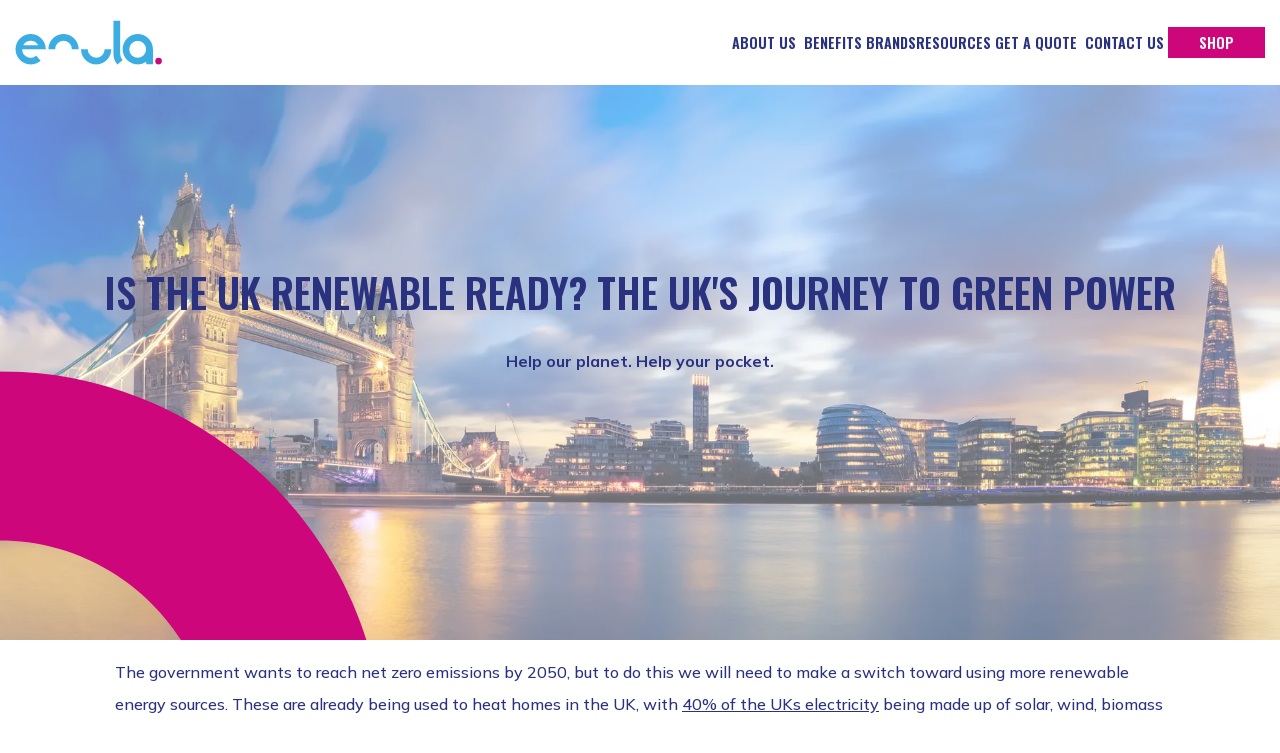

--- FILE ---
content_type: text/html; charset=utf-8
request_url: https://enula.co.uk/blog/is-the-uk-renewable-ready-the-uk-s-journey-to-green-power
body_size: 39876
content:
<!DOCTYPE html><html lang="en"><head><link rel="preconnect" href="https://fonts.gstatic.com" crossorigin="true"/><link rel="preconnect" href="https://fonts.googleapis.com" crossorigin="true"/><link rel="stylesheet" data-href="https://fonts.googleapis.com/css2?family=Oswald:wght@400;500;600&amp;family=Mulish:wght@400;500;700&amp;display=swap"/><meta name="viewport" content="width=device-width"/><meta charSet="utf-8"/><title>Is the UK renewable ready? The UK&#x27;s journey to green power | Enula  | Enula</title><meta name="robots" content="index,follow"/><meta name="googlebot" content="index,follow"/><meta name="description" content="The government wants to reach net zero emissions by 2050, but to do this we will need to make a switch toward using more renewable energy sources."/><meta property="og:title" content="Is The UK Renewable Ready? The UK&#x27;s Journey To Green Power"/><meta property="og:description" content="The government wants to reach net zero emissions by 2050, but to do this we will need to make a switch toward using more renewable energy sources."/><meta property="og:url" content="https://enula.co.uk/blog/is-the-uk-renewable-ready-the-uk-s-journey-to-green-power"/><meta property="og:image" content="https://a.storyblok.com/f/120155/1000x522/646ad83244/home-renovation.jpg"/><meta property="og:image:alt" content="Image of inside a home"/><meta property="og:image:type" content=" image/jpeg"/><meta property="og:image:width" content="1200"/><meta property="og:image:height" content="627"/><link rel="canonical" href="https://enula.co.uk/blog/is-the-uk-renewable-ready-the-uk-s-journey-to-green-power"/><link rel="icon" href="https://a.storyblok.com/f/120155/512x512/b36c2c1cd6/favicon.png"/><meta name="next-head-count" content="16"/><noscript data-n-css=""></noscript><script defer="" nomodule="" src="/_next/static/chunks/polyfills-5cd94c89d3acac5f.js"></script><script src="/_next/static/chunks/webpack-8377850576a20a42.js" defer=""></script><script src="/_next/static/chunks/framework-91d7f78b5b4003c8.js" defer=""></script><script src="/_next/static/chunks/main-d36f011b027ca1e1.js" defer=""></script><script src="/_next/static/chunks/pages/_app-2b350a2e69e65891.js" defer=""></script><script src="/_next/static/chunks/1bfc9850-12a53e7de3332a9b.js" defer=""></script><script src="/_next/static/chunks/95b64a6e-d7a2131c29fcd7e9.js" defer=""></script><script src="/_next/static/chunks/d64684d8-9b48bbed3bb4b5ab.js" defer=""></script><script src="/_next/static/chunks/676-9a3eb3468ac36907.js" defer=""></script><script src="/_next/static/chunks/761-0583c73e8adda125.js" defer=""></script><script src="/_next/static/chunks/pages/%5B%5B...slug%5D%5D-8e5ce3bdbdd98e05.js" defer=""></script><script src="/_next/static/5tAyQmrsrZ4z5CddodAJR/_buildManifest.js" defer=""></script><script src="/_next/static/5tAyQmrsrZ4z5CddodAJR/_ssgManifest.js" defer=""></script><script src="/_next/static/5tAyQmrsrZ4z5CddodAJR/_middlewareManifest.js" defer=""></script><link rel="stylesheet" href="https://fonts.googleapis.com/css2?family=Oswald:wght@400;500;600&family=Mulish:wght@400;500;700&display=swap"/></head><body><noscript><iframe src="https://www.googletagmanager.com/ns.html?id=GTM-K8ZDJKL" height="0" width="0" style="display:none;visibility:hidden"></iframe></noscript><div id="__next" data-reactroot=""><style data-emotion="css-global 1w88sen">::selection{background:grey;}*{-webkit-font-smoothing:antialiased;-moz-osx-font-smoothing:grayscale;}html,body{scroll-behavior:smooth;font-family:Mulish,sans-serif;font-weight:500;margin:0;min-height:100%;padding:0;}body{padding:48px 0 0;}@media (min-width: 800px){body{padding-top:85px;}}h1,h2,h3,h4,h5{font-family:Oswald,sans-serif;}h1{font-weight:400;font-size:1.6rem;}@media (min-width: 650px){h1{font-size:2rem;}}@media (min-width: 750px){h1{font-size:2.5rem;}}h2{color:currentColor;font-size:1.8rem;}@media (min-width: 750px){h2{font-size:2rem;}}h3{color:currentColor;font-size:1rem;font-weight:500;}@media (min-width: 750px){h3{font-size:1.2rem;}}p{color:currentColor;line-height:25px;font-size:0.9rem;font-weight:500;}@media (min-width: 650px){p{font-size:1rem;}}</style><div><style data-emotion="css dfu0ci">.css-dfu0ci{text-align:left;overflow:hidden;box-sizing:border-box;min-width:300px;position:relative;padding:50px 0 100px 0;color:#2A327F;}.css-dfu0ci .ehttcie4{position:relative;padding:0;}.css-dfu0ci .e18shp3w4{max-width:1280px;}.css-dfu0ci.right{text-align:right;}.css-dfu0ci.center{text-align:center;}.css-dfu0ci strong{font-size:0.95rem;}.css-dfu0ci h2{text-transform:uppercase;margin:8px 0;font-size:2rem;}@media (min-width: 650px){.css-dfu0ci h2{font-size:2.5rem;}}@media (min-width: 750px){.css-dfu0ci h2{font-size:3rem;}}@media (min-width: 650px){.css-dfu0ci{padding:150px 0 250px 0;}}</style><div class="center css-dfu0ci e18shp3w3"><style data-emotion="css 1yx9reo">.css-1yx9reo{position:absolute;box-sizing:border-box;width:60vw;bottom:0;left:0;-webkit-transform:translateX(-50%) translateY(30%);-moz-transform:translateX(-50%) translateY(30%);-ms-transform:translateX(-50%) translateY(30%);transform:translateX(-50%) translateY(30%);z-index:2;}.css-1yx9reo:after{padding-bottom:50%;content:"";display:block;}</style><div class="css-1yx9reo e18shp3w2"><span style="box-sizing:border-box;display:block;overflow:hidden;width:initial;height:initial;background:none;opacity:1;border:0;margin:0;padding:0;position:absolute;top:0;left:0;bottom:0;right:0"><img alt="" src="[data-uri]" decoding="async" data-nimg="fill" class="background" style="position:absolute;top:0;left:0;bottom:0;right:0;box-sizing:border-box;padding:0;border:none;margin:auto;display:block;width:0;height:0;min-width:100%;max-width:100%;min-height:100%;max-height:100%;object-fit:contain;object-position:right"/><noscript><img alt="" sizes="100vw" srcSet="https://a.storyblok.com/f/120155/x/239cca5382/pink-arch.svg?w=640 640w, https://a.storyblok.com/f/120155/x/239cca5382/pink-arch.svg?w=750 750w, https://a.storyblok.com/f/120155/x/239cca5382/pink-arch.svg?w=828 828w, https://a.storyblok.com/f/120155/x/239cca5382/pink-arch.svg?w=1080 1080w, https://a.storyblok.com/f/120155/x/239cca5382/pink-arch.svg?w=1200 1200w, https://a.storyblok.com/f/120155/x/239cca5382/pink-arch.svg?w=1920 1920w, https://a.storyblok.com/f/120155/x/239cca5382/pink-arch.svg?w=2048 2048w, https://a.storyblok.com/f/120155/x/239cca5382/pink-arch.svg?w=3840 3840w" src="https://a.storyblok.com/f/120155/x/239cca5382/pink-arch.svg?w=3840" decoding="async" data-nimg="fill" style="position:absolute;top:0;left:0;bottom:0;right:0;box-sizing:border-box;padding:0;border:none;margin:auto;display:block;width:0;height:0;min-width:100%;max-width:100%;min-height:100%;max-height:100%;object-fit:contain;object-position:right" class="background" loading="lazy"/></noscript></span></div><style data-emotion="css 16kfoae">.css-16kfoae{position:absolute;box-sizing:border-box;width:100vw;height:100%;opacity:0.6;bottom:0;left:0;z-index:-1;}</style><div class="css-16kfoae e18shp3w0"><span style="box-sizing:border-box;display:block;overflow:hidden;width:initial;height:initial;background:none;opacity:1;border:0;margin:0;padding:0;position:absolute;top:0;left:0;bottom:0;right:0"><img alt="" src="[data-uri]" decoding="async" data-nimg="fill" class="background" style="position:absolute;top:0;left:0;bottom:0;right:0;box-sizing:border-box;padding:0;border:none;margin:auto;display:block;width:0;height:0;min-width:100%;max-width:100%;min-height:100%;max-height:100%;object-fit:cover;filter:blur(20px);background-size:cover;background-image:url(&quot;[data-uri]&quot;);background-position:0% 0%"/><noscript><img alt="" sizes="100vw" srcSet="https://a.storyblok.com/f/120155/8040x3280/5d216e972d/shutterstock_750033364.jpg/m/640x0/filters:quality(75) 640w, https://a.storyblok.com/f/120155/8040x3280/5d216e972d/shutterstock_750033364.jpg/m/750x0/filters:quality(75) 750w, https://a.storyblok.com/f/120155/8040x3280/5d216e972d/shutterstock_750033364.jpg/m/828x0/filters:quality(75) 828w, https://a.storyblok.com/f/120155/8040x3280/5d216e972d/shutterstock_750033364.jpg/m/1080x0/filters:quality(75) 1080w, https://a.storyblok.com/f/120155/8040x3280/5d216e972d/shutterstock_750033364.jpg/m/1200x0/filters:quality(75) 1200w, https://a.storyblok.com/f/120155/8040x3280/5d216e972d/shutterstock_750033364.jpg/m/1920x0/filters:quality(75) 1920w, https://a.storyblok.com/f/120155/8040x3280/5d216e972d/shutterstock_750033364.jpg/m/2048x0/filters:quality(75) 2048w, https://a.storyblok.com/f/120155/8040x3280/5d216e972d/shutterstock_750033364.jpg/m/3840x0/filters:quality(75) 3840w" src="https://a.storyblok.com/f/120155/8040x3280/5d216e972d/shutterstock_750033364.jpg/m/3840x0/filters:quality(75)" decoding="async" data-nimg="fill" style="position:absolute;top:0;left:0;bottom:0;right:0;box-sizing:border-box;padding:0;border:none;margin:auto;display:block;width:0;height:0;min-width:100%;max-width:100%;min-height:100%;max-height:100%;object-fit:cover" class="background" loading="lazy"/></noscript></span></div><style data-emotion="css znh766">.css-znh766{width:100%;max-width:1280px;margin:auto;padding:0 15px;box-sizing:border-box;}</style><div class="css-znh766 ehttcie4"><style data-emotion="css 56fxpw">.css-56fxpw{margin:auto;padding:0 35px;}.css-56fxpw h1{font-weight:bolder;text-transform:uppercase;font-size:1.8rem;}@media (min-width: 650px){.css-56fxpw h1{font-size:2.2rem;}}@media (min-width: 750px){.css-56fxpw h1{font-size:2.5rem;}}</style><div class=" css-56fxpw e18shp3w4"><style data-emotion="css gpsl3g">.css-gpsl3g a{color:currentColor;-webkit-text-decoration:underline;text-decoration:underline;}.css-gpsl3g .large{font-size:1.2rem;}.css-gpsl3g .magenta{color:#CE067C;}.css-gpsl3g .quote{color:#CE067C;font-size:1.8rem;font-family:Oswald,sans-serif;}.css-gpsl3g ol,.css-gpsl3g ul{padding-left:15px;}.css-gpsl3g li p{margin:6px 0;}.css-gpsl3g img{max-width:50%;display:inline-block;margin-bottom:10px;}</style><div class="css-gpsl3g e1au2lai0"><h1>Is The UK Renewable Ready? The UK&#x27;s Journey To Green Power</h1><p><b>Help our planet. Help your pocket.</b></p></div></div><style data-emotion="css 1wnowod">.css-1wnowod{display:-webkit-box;display:-webkit-flex;display:-ms-flexbox;display:flex;-webkit-align-items:center;-webkit-box-align:center;-ms-flex-align:center;align-items:center;-webkit-box-pack:center;-ms-flex-pack:center;-webkit-justify-content:center;justify-content:center;}</style><div class="css-1wnowod e18shp3w1"></div></div></div><style data-emotion="css 1p4rep7">.css-1p4rep7 .ehttcie4{max-width:1080px;color:#2A327F;}.css-1p4rep7 .ehttcie4 p{font-size:1rem;font-weight:500;line-height:2;}</style><div class="css-1p4rep7 e18mni8l0"><style data-emotion="css znh766">.css-znh766{width:100%;max-width:1280px;margin:auto;padding:0 15px;box-sizing:border-box;}</style><div class="css-znh766 ehttcie4"><style data-emotion="css gpsl3g">.css-gpsl3g a{color:currentColor;-webkit-text-decoration:underline;text-decoration:underline;}.css-gpsl3g .large{font-size:1.2rem;}.css-gpsl3g .magenta{color:#CE067C;}.css-gpsl3g .quote{color:#CE067C;font-size:1.8rem;font-family:Oswald,sans-serif;}.css-gpsl3g ol,.css-gpsl3g ul{padding-left:15px;}.css-gpsl3g li p{margin:6px 0;}.css-gpsl3g img{max-width:50%;display:inline-block;margin-bottom:10px;}</style><div class="css-gpsl3g e1au2lai0"><p>The government wants to reach net zero emissions by 2050, but to do this we will need to make a switch toward using more renewable energy sources. These are already being used to heat homes in the UK, with <a href="https://www.weforum.org/agenda/2023/01/2022-renewable-energy-uk-electricity" rel=""><u>40% of the UKs electricity</u></a> being made up of solar, wind, biomass and hydropower. </p><p>Fossil fuels have negative effects on the environment, highlighting the importance of meeting the government&#x27;s 2050 net zero goals. The target should be doable, however <a href="https://www.theguardian.com/environment/2023/mar/09/uk-must-act-now-on-renewable-energy-or-risk-being-left-behind" rel=""><u>Chris Stark, Chief Executive of the Committee on Climate Change</u></a> says “It would be an enormous mistake to wait until the next general election to introduce new ambitious policy”. Doing this could reduce the chances of us reaching the UK’s goals in the next 25 years.</p><h2><b>The government&#x27;s renewable energy review </b></h2><p>The government’s investment into UK green power production will help to offset carbon emissions, while setting plans for the future that don’t involve the public making wholescale changes to living and shopping habits. </p><p>The government&#x27;s current plans should lead to the UK meeting their net zero goals, however there’s still room to reduce carbon emissions and the amount of energy we use further. <a href="https://enula.co.uk/blog/how-is-the-heat-pump-skills-gap-affecting-the-uk-governments-sustainability-s-aims" rel=""><u>To learn more about the government&#x27;s sustainability aims</u></a>, read our blog.</p><p>The plan for ‘green revolution’ includes:</p><ul><li><p>Advancing offshore wind</p></li><li><p>Driving the growth of low carbon hydrogen production </p></li><li><p>Delivering new and advanced nuclear power  </p></li></ul><h2><b>What is the future of the energy grid?</b></h2><p>The UK’s energy grid previously only relied on a small number of power stations, however it is now becoming more diverse. This is due to our electricity system being powered by more renewables, meaning that if something goes wrong with one part of the system it’s much less of a threat to the overall energy security. </p><p>Most of the power used to heat our homes and fuel our cars will come from wind and solar power in the future. Tidal, hydro and geothermal power will also be used but in much smaller amounts. </p><p>Predictions also suggest that the grid will become smart enough to match supply and demand of electricity to help keep the cost of energy bills down. This will hopefully also help to reduce the impact of the cost of living crisis on the public and businesses.</p><h2><b>How can air source heat pumps help the UK meet their goals?</b></h2><p>Air source heat pumps are a great way to tackle environmental issues we’re facing as a globe, not just as a country. Air source heat pumps are a notable alternative to traditional boilers and have minimal effects on the planet.</p><p>Heat pumps can also be <a href="https://enula.co.uk/blog/heat-pump-emitters-explained" rel=""><u>paired with various heat emitters</u></a> like underfloor heating, radiators and fan coil units, highlighting why they’re such a great alternative to boilers.</p><p>The government has also introduced the <a href="https://www.gov.uk/apply-boiler-upgrade-scheme" rel=""><u>BUS scheme (boiler upgrade scheme)</u></a> that helps people afford the costs associated with the purchase and installation of a heat pump. With this scheme people could receive up to £5,000 to help them implement them. </p><p>Other schemes available include:</p><ul><li><p>Warmer Homes Scotland </p></li><li><p>Home Energy Scotland Loan</p></li><li><p>Nest Scheme, Wales </p></li></ul><p><a href="https://enula.co.uk/blog/tips-on-maximising-government-grants-for-heat-pumps" rel=""><u>To discover more about how the schemes could help you</u></a>, read our blog. </p><p>Furthermore, the war in Ukraine is reshaping the future of global energy, with sustainable energy sources more in demand than ever and a peak in the demand of fossil fuels <a href="https://archive.is/s9SCO" rel=""><u>predicted to happen before the end of the 2020s. </u></a></p><p>This will be a historic shift and one that heat pumps can help drive. Encouraging the installation of heat pumps will help reduce the need for fossil fuels like oil and increase the demand for sustainable energy sources.</p><h2><b>How can you help the UK’s journey toward carbon neutrality? </b></h2><p>To help the UK’s journey toward carbon neutrality there are a few things you can do:</p><ul><li><p>Contact local authorities about how your community could be doing more to help the environment</p></li><li><p>Make a conscious effort to live sustainably - read our blog on <a href="https://enula.co.uk/blog/how-can-you-make-your-home-renovation-more-energy-efficient" rel=""><u>how to make your home more energy efficient to see how you can make sustainable changes</u></a></p></li><li><p>Utilise the BUS scheme to fit a heat pump</p></li></ul><p><a href="https://archive.is/TJ8qz" rel=""><u>New IEA analysis</u></a> shows that current trends in the growth of the global fleet of electric cars will avoid the need for 5mm barrels of oil a day by 2030. If strong government policies are put into place then these could encourage more people to purchase electric vehicles and help reduce the need for 5mm barrels of oil.</p><p>Despite the lack of government encouragement of moving toward electric vehicles, it doesn’t need to stop people from investing in them themselves. The importance of moving toward sustainable sources over oil is obvious and on its own is enough to encourage the purchase of electric vehicles, however there’s still a need for government intervention.</p><p>By doing the things listed above you can help make a positive impact on our planet by reducing carbon emissions and helping to meet net zero aims.</p><p><br/><a href="https://enula.co.uk/contact-us" rel=""><u>Get in touch with Enula today</u></a> to see how we can help you make changes that will drive the UK’s green power journey.</p></div></div></div><style data-emotion="css varfbp">.css-varfbp{text-align:center;margin:4rem 0;}.css-varfbp h2{color:#2A327F;font-size:2rem;}@media (min-width: 700px){.css-varfbp h2{font-size:3rem;}}@media (min-width: 950px){.css-varfbp h2{font-size:4rem;}}</style><div class="css-varfbp e1a4kjc71"><style data-emotion="css znh766">.css-znh766{width:100%;max-width:1280px;margin:auto;padding:0 15px;box-sizing:border-box;}</style><div class="css-znh766 ehttcie4"><style data-emotion="css gpsl3g">.css-gpsl3g a{color:currentColor;-webkit-text-decoration:underline;text-decoration:underline;}.css-gpsl3g .large{font-size:1.2rem;}.css-gpsl3g .magenta{color:#CE067C;}.css-gpsl3g .quote{color:#CE067C;font-size:1.8rem;font-family:Oswald,sans-serif;}.css-gpsl3g ol,.css-gpsl3g ul{padding-left:15px;}.css-gpsl3g li p{margin:6px 0;}.css-gpsl3g img{max-width:50%;display:inline-block;margin-bottom:10px;}</style><div class="css-gpsl3g e1au2lai0"><h2>Related Blog Posts</h2></div><style data-emotion="css sfjfuj">.css-sfjfuj{display:-webkit-box;display:-webkit-flex;display:-ms-flexbox;display:flex;-webkit-box-flex-flow:row wrap;-webkit-flex-flow:row wrap;-ms-flex-flow:row wrap;flex-flow:row wrap;padding-top:50px;text-align:left;-webkit-box-pack:stretch;-ms-flex-pack:stretch;-webkit-justify-content:stretch;justify-content:stretch;}</style><div class="css-sfjfuj e1a4kjc70"><style data-emotion="css 16avjrv">.css-16avjrv{text-align:left;position:relative;-webkit-flex:1 0 calc(33.333333333333336% - 50px);-ms-flex:1 0 calc(33.333333333333336% - 50px);flex:1 0 calc(33.333333333333336% - 50px);width:calc(33.333333333333336% - 50px);max-width:calc(100% - 50px);min-width:300px;box-shadow:rgba(0, 0, 0, 0.04) 0 0 10px 10px;box-sizing:border-box;overflow:hidden;margin:0 25px 50px;display:-webkit-box;display:-webkit-flex;display:-ms-flexbox;display:flex;-webkit-box-flex-flow:column nowrap;-webkit-flex-flow:column nowrap;-ms-flex-flow:column nowrap;flex-flow:column nowrap;}@media (min-width: 730px){.css-16avjrv{max-width:calc(50% - 50px);-webkit-flex:0 0 calc(33.333333333333336% - 50px);-ms-flex:0 0 calc(33.333333333333336% - 50px);flex:0 0 calc(33.333333333333336% - 50px);}}.css-16avjrv a{position:relative;-webkit-text-decoration:none;text-decoration:none;}.css-16avjrv:hover h3{color:#CE067C;}.css-16avjrv:hover p{color:#CE067C;}.css-16avjrv:hover .overlay{background:#ce067b65;}</style><div class=" css-16avjrv e1f0g22v4" width="33.333333333333336"><a href="/blog/air-source-heat-pump-faqs"><style data-emotion="css 5hxpg3">.css-5hxpg3{width:100%;position:relative;}.css-5hxpg3 image{background-color:#CE067C;}.css-5hxpg3 span{z-index:-1;}.css-5hxpg3:after{content:"";display:block;padding-bottom:70%;}</style><div class="css-5hxpg3 e1f0g22v2"><style data-emotion="css geb9g3">.css-geb9g3{width:100%;height:100%;position:absolute;-webkit-transition:all 300ms ease-in-out;transition:all 300ms ease-in-out;}</style><div class="overlay css-geb9g3 e1f0g22v0"><span style="box-sizing:border-box;display:block;overflow:hidden;width:initial;height:initial;background:none;opacity:1;border:0;margin:0;padding:0;position:absolute;top:0;left:0;bottom:0;right:0"><img alt="" src="[data-uri]" decoding="async" data-nimg="fill" style="position:absolute;top:0;left:0;bottom:0;right:0;box-sizing:border-box;padding:0;border:none;margin:auto;display:block;width:0;height:0;min-width:100%;max-width:100%;min-height:100%;max-height:100%;object-fit:cover;object-position:top right;filter:blur(20px);background-size:cover;background-image:url(&quot;[data-uri]&quot;);background-position:top right"/><noscript><img alt="" sizes="100vw" srcSet="https://a.storyblok.com/f/120155/2480x1748/af8b526449/aquarea-j-gen-mono-bloc.jpg/m/640x0/filters:quality(75) 640w, https://a.storyblok.com/f/120155/2480x1748/af8b526449/aquarea-j-gen-mono-bloc.jpg/m/750x0/filters:quality(75) 750w, https://a.storyblok.com/f/120155/2480x1748/af8b526449/aquarea-j-gen-mono-bloc.jpg/m/828x0/filters:quality(75) 828w, https://a.storyblok.com/f/120155/2480x1748/af8b526449/aquarea-j-gen-mono-bloc.jpg/m/1080x0/filters:quality(75) 1080w, https://a.storyblok.com/f/120155/2480x1748/af8b526449/aquarea-j-gen-mono-bloc.jpg/m/1200x0/filters:quality(75) 1200w, https://a.storyblok.com/f/120155/2480x1748/af8b526449/aquarea-j-gen-mono-bloc.jpg/m/1920x0/filters:quality(75) 1920w, https://a.storyblok.com/f/120155/2480x1748/af8b526449/aquarea-j-gen-mono-bloc.jpg/m/2048x0/filters:quality(75) 2048w, https://a.storyblok.com/f/120155/2480x1748/af8b526449/aquarea-j-gen-mono-bloc.jpg/m/3840x0/filters:quality(75) 3840w" src="https://a.storyblok.com/f/120155/2480x1748/af8b526449/aquarea-j-gen-mono-bloc.jpg/m/3840x0/filters:quality(75)" decoding="async" data-nimg="fill" style="position:absolute;top:0;left:0;bottom:0;right:0;box-sizing:border-box;padding:0;border:none;margin:auto;display:block;width:0;height:0;min-width:100%;max-width:100%;min-height:100%;max-height:100%;object-fit:cover;object-position:top right" loading="lazy"/></noscript></span></div></div><style data-emotion="css 1r1fw92">.css-1r1fw92{display:-webkit-box;display:-webkit-flex;display:-ms-flexbox;display:flex;-webkit-box-flex-flow:column nowrap;-webkit-flex-flow:column nowrap;-ms-flex-flow:column nowrap;flex-flow:column nowrap;-webkit-box-pack:stretch;-ms-flex-pack:stretch;-webkit-justify-content:stretch;justify-content:stretch;padding:80px 20px 20px 20px;}.css-1r1fw92 h3{-webkit-transition:all 300ms ease-in-out;transition:all 300ms ease-in-out;margin:10px 0;font-weight:bold;font-size:1.8rem;color:#2A327F;}.css-1r1fw92 p{-webkit-transition:all 300ms ease-in-out;transition:all 300ms ease-in-out;margin:10px 0;font-size:1em;color:#2A327F;}@media (min-width: 550px){.css-1r1fw92{padding:20px;}}@media (min-width: 800px){.css-1r1fw92 h2{font-size:2.4rem;}}.css-1r1fw92 .e1au2lai0{-webkit-flex:1 1 auto;-ms-flex:1 1 auto;flex:1 1 auto;}</style><div class="css-1r1fw92 e1f0g22v3"><style data-emotion="css hcpcym">.css-hcpcym{display:block;color:#CE067C;}</style><strong class="css-hcpcym e1f0g22v1">22nd June 2022<!-- --> - <!-- -->Faqs</strong><div class="css-gpsl3g e1au2lai0"><h3><span class="">Air Source Heat Pump FAQs</span> </h3><p><span class="">If you’re thinking about installing an air source heat pump onto your home, you probably have a few questions. Here are our most common FAQs</span></p></div></div></a></div><div class=" css-16avjrv e1f0g22v4" width="33.333333333333336"><a href="/blog/tips-on-maximising-government-grants-for-heat-pumps"><div class="css-5hxpg3 e1f0g22v2"><div class="overlay css-geb9g3 e1f0g22v0"><span style="box-sizing:border-box;display:block;overflow:hidden;width:initial;height:initial;background:none;opacity:1;border:0;margin:0;padding:0;position:absolute;top:0;left:0;bottom:0;right:0"><img alt="" src="[data-uri]" decoding="async" data-nimg="fill" style="position:absolute;top:0;left:0;bottom:0;right:0;box-sizing:border-box;padding:0;border:none;margin:auto;display:block;width:0;height:0;min-width:100%;max-width:100%;min-height:100%;max-height:100%;object-fit:cover;object-position:top right;filter:blur(20px);background-size:cover;background-image:url(&quot;[data-uri]&quot;);background-position:top right"/><noscript><img alt="" sizes="100vw" srcSet="https://a.storyblok.com/f/120155/632x488/32200d13c0/aquarea-ht-image-1.jpg/m/640x0/filters:quality(75) 640w, https://a.storyblok.com/f/120155/632x488/32200d13c0/aquarea-ht-image-1.jpg/m/750x0/filters:quality(75) 750w, https://a.storyblok.com/f/120155/632x488/32200d13c0/aquarea-ht-image-1.jpg/m/828x0/filters:quality(75) 828w, https://a.storyblok.com/f/120155/632x488/32200d13c0/aquarea-ht-image-1.jpg/m/1080x0/filters:quality(75) 1080w, https://a.storyblok.com/f/120155/632x488/32200d13c0/aquarea-ht-image-1.jpg/m/1200x0/filters:quality(75) 1200w, https://a.storyblok.com/f/120155/632x488/32200d13c0/aquarea-ht-image-1.jpg/m/1920x0/filters:quality(75) 1920w, https://a.storyblok.com/f/120155/632x488/32200d13c0/aquarea-ht-image-1.jpg/m/2048x0/filters:quality(75) 2048w, https://a.storyblok.com/f/120155/632x488/32200d13c0/aquarea-ht-image-1.jpg/m/3840x0/filters:quality(75) 3840w" src="https://a.storyblok.com/f/120155/632x488/32200d13c0/aquarea-ht-image-1.jpg/m/3840x0/filters:quality(75)" decoding="async" data-nimg="fill" style="position:absolute;top:0;left:0;bottom:0;right:0;box-sizing:border-box;padding:0;border:none;margin:auto;display:block;width:0;height:0;min-width:100%;max-width:100%;min-height:100%;max-height:100%;object-fit:cover;object-position:top right" loading="lazy"/></noscript></span></div></div><div class="css-1r1fw92 e1f0g22v3"><strong class="css-hcpcym e1f0g22v1">22nd June 2022<!-- --> - <!-- -->Tips</strong><div class="css-gpsl3g e1au2lai0"><h3>Tips on Maximising Government Grants for Heat Pumps</h3><p><span class="">Find out about how to maximise government grants for Heat Pumps, and the funding available. </span></p></div></div></a></div></div></div></div><style data-emotion="css mqvquz">.css-mqvquz{color:white;padding-top:80px;padding-bottom:75px;background:#191919;}</style><div class="css-mqvquz e10qnv645"><style data-emotion="css ulrxpy">.css-ulrxpy{width:100%;max-width:1280px;margin:auto;padding:0 15px;box-sizing:border-box;display:-webkit-box;display:-webkit-flex;display:-ms-flexbox;display:flex;-webkit-box-flex-flow:column nowrap;-webkit-flex-flow:column nowrap;-ms-flex-flow:column nowrap;flex-flow:column nowrap;-webkit-box-pack:justify;-webkit-justify-content:space-between;justify-content:space-between;}@media (min-width: 850px){.css-ulrxpy{-webkit-box-flex-flow:row nowrap;-webkit-flex-flow:row nowrap;-ms-flex-flow:row nowrap;flex-flow:row nowrap;}}</style><div class="css-ulrxpy e10qnv646"><style data-emotion="css d5johr">.css-d5johr{-webkit-flex:1 0 30%;-ms-flex:1 0 30%;flex:1 0 30%;padding-right:40px;box-sizing:border-box;}@media (min-width: 550px){.css-d5johr{-webkit-flex:0 0 30%;-ms-flex:0 0 30%;flex:0 0 30%;}}.css-d5johr img{height:50px;}.css-d5johr p{color:white;}</style><div class="css-d5johr e10qnv644"><img src="/images/logo_white.svg" alt="Sorted UK Logo"/><style data-emotion="css gpsl3g">.css-gpsl3g a{color:currentColor;-webkit-text-decoration:underline;text-decoration:underline;}.css-gpsl3g .large{font-size:1.2rem;}.css-gpsl3g .magenta{color:#CE067C;}.css-gpsl3g .quote{color:#CE067C;font-size:1.8rem;font-family:Oswald,sans-serif;}.css-gpsl3g ol,.css-gpsl3g ul{padding-left:15px;}.css-gpsl3g li p{margin:6px 0;}.css-gpsl3g img{max-width:50%;display:inline-block;margin-bottom:10px;}</style><div class="css-gpsl3g e1au2lai0"><p>Driving Britain’s heat pump revolution<br/>Go green. Think <b>#zeroforgood</b>.</p></div><style data-emotion="css 1q1knhr">.css-1q1knhr img{width:32px;height:32px;padding:10px;}</style><div class="css-1q1knhr e10qnv640"><a href="http://linkedin.com/company/enula/" target="_blank"><img src="/icons/linkedin.svg" alt="Facebook Icon"/></a><a href="https://twitter.com/enulauk" target="_blank"><img src="/icons/twitter.svg" alt="Twitter Icon"/></a><a href="https://www.facebook.com/Enula-102664468832862" target="_blank"><img src="/icons/facebook.svg" alt="Facebook Icon"/></a><a href="https://www.instagram.com/enulauk/?hl=en" target="_blank"><img src="/icons/instagram.svg" alt="Instagram Icon"/></a></div></div><style data-emotion="css 1of44ld">.css-1of44ld{padding-top:20px;-webkit-flex:1 1 25%;-ms-flex:1 1 25%;flex:1 1 25%;}@media (min-width: 550px){.css-1of44ld{-webkit-flex:0 0 30%;-ms-flex:0 0 30%;flex:0 0 30%;}}.css-1of44ld strong{padding-bottom:10px;}</style><div class="css-1of44ld e10qnv642"><style data-emotion="css 8p36jr">.css-8p36jr{width:50%;background:white;height:4px;}</style><div class="css-8p36jr e10qnv643"></div><div class="css-gpsl3g e1au2lai0"><p><span class="">Birmingham Rd, Henley-in-Arden, B95 5QR</span></p><p><a href="tel:01217597590">0121 759 7590</a></p><p>Mon - Fri: 08.45 – 17.00</p></div></div></div></div><style data-emotion="css 1cphpz">.css-1cphpz{background:#000000;color:#cccccc;padding:25px 0;font-size:0.9rem;}</style><div class="css-1cphpz e10qnv641"><style data-emotion="css ulrxpy">.css-ulrxpy{width:100%;max-width:1280px;margin:auto;padding:0 15px;box-sizing:border-box;display:-webkit-box;display:-webkit-flex;display:-ms-flexbox;display:flex;-webkit-box-flex-flow:column nowrap;-webkit-flex-flow:column nowrap;-ms-flex-flow:column nowrap;flex-flow:column nowrap;-webkit-box-pack:justify;-webkit-justify-content:space-between;justify-content:space-between;}@media (min-width: 850px){.css-ulrxpy{-webkit-box-flex-flow:row nowrap;-webkit-flex-flow:row nowrap;-ms-flex-flow:row nowrap;flex-flow:row nowrap;}}</style><div class="css-ulrxpy e10qnv646"><span>© <!-- -->2026<!-- -->. All Rights Reserved.</span></div></div><style data-emotion="css 1yo4yiu">.css-1yo4yiu{position:fixed;top:0;background:#fff;left:50%;-webkit-transform:translateX(-50%);-moz-transform:translateX(-50%);-ms-transform:translateX(-50%);transform:translateX(-50%);z-index:99;display:-webkit-box;display:-webkit-flex;display:-ms-flexbox;display:flex;-webkit-align-items:center;-webkit-box-align:center;-ms-flex-align:center;align-items:center;width:100%;height:55px;}@media (min-width: 800px){.css-1yo4yiu{height:85px;}}.css-1yo4yiu >div{height:100%;display:-webkit-box;display:-webkit-flex;display:-ms-flexbox;display:flex;}</style><div class="css-1yo4yiu exoyt0j1"><style data-emotion="css znh766">.css-znh766{width:100%;max-width:1280px;margin:auto;padding:0 15px;box-sizing:border-box;}</style><div class="css-znh766 ehttcie4"><style data-emotion="css 1tpq7fg">.css-1tpq7fg{z-index:100;padding:8px;cursor:pointer;background:#fefefe;border-radius:5px;position:fixed;top:calc((55px - 36px) / 2);right:10px;border:none;outline:none;-webkit-flex:0 0 auto;-ms-flex:0 0 auto;flex:0 0 auto;height:36px;-webkit-transition:-webkit-transform 150ms ease-in-out;transition:transform 150ms ease-in-out;}@media (min-width: 800px){.css-1tpq7fg{display:none;}}.css-1tpq7fg.open{-webkit-transform:rotate(90deg);-moz-transform:rotate(90deg);-ms-transform:rotate(90deg);transform:rotate(90deg);background-color:transparent;}.css-1tpq7fg.open .exoyt0j4:nth-of-type(1){-webkit-transform:translate(0px, 8px) rotate(45deg);-moz-transform:translate(0px, 8px) rotate(45deg);-ms-transform:translate(0px, 8px) rotate(45deg);transform:translate(0px, 8px) rotate(45deg);width:30px;}.css-1tpq7fg.open .exoyt0j4:nth-of-type(2){display:none;}.css-1tpq7fg.open .exoyt0j4:nth-of-type(3){-webkit-transform:translate(0px, -1px) rotate(-45deg);-moz-transform:translate(0px, -1px) rotate(-45deg);-ms-transform:translate(0px, -1px) rotate(-45deg);transform:translate(0px, -1px) rotate(-45deg);width:30px;}</style><button class=" css-1tpq7fg exoyt0j3" aria-label="Menu"><style data-emotion="css y8phgz">.css-y8phgz{width:28px;height:2px;margin:0 0 6px 0;background-color:#2A327F;}.css-y8phgz:nth-of-type(3){margin:0;}</style><div class="css-y8phgz exoyt0j4"></div><div class="css-y8phgz exoyt0j4"></div><div class="css-y8phgz exoyt0j4"></div></button><style data-emotion="css knui8d">.css-knui8d{cursor:pointer;display:block;height:55%;margin:auto 0;}</style><img src="/images/logo.svg" alt="Enula Logo" class="css-knui8d exoyt0j0"/><style data-emotion="css 1txsl1s">.css-1txsl1s{z-index:99;position:fixed;top:0;right:0;background:rgb(255, 255, 255);height:100vh;width:300px;-webkit-transform:translateX(100%);-moz-transform:translateX(100%);-ms-transform:translateX(100%);transform:translateX(100%);-webkit-transition:-webkit-transform 300ms ease-in-out;transition:transform 300ms ease-in-out;display:-webkit-box;display:-webkit-flex;display:-ms-flexbox;display:flex;-webkit-box-pack:justify;-webkit-justify-content:space-between;justify-content:space-between;}.css-1txsl1s.open{-webkit-transform:translateX(0%);-moz-transform:translateX(0%);-ms-transform:translateX(0%);transform:translateX(0%);}.css-1txsl1s img{cursor:pointer;display:none;}.css-1txsl1s nav>a:last-child{color:white;background-color:#CE067C;border:1px solid #CE067C;padding:4px 30px;}@media (max-width: 800px){.css-1txsl1s nav>a:last-child{width:50%;}}.css-1txsl1s nav>a:last-child:hover,.css-1txsl1s nav>a:last-child.active{background-color:white;border:1px solid #CE067C;color:#2A327F;}.css-1txsl1s nav{width:100%;height:100%;padding-top:100px;display:-webkit-box;display:-webkit-flex;display:-ms-flexbox;display:flex;-webkit-flex-direction:column;-ms-flex-direction:column;flex-direction:column;-webkit-align-items:center;-webkit-box-align:center;-ms-flex-align:center;align-items:center;grid-gap:1rem 1.2rem;}.css-1txsl1s nav a{font-family:Oswald,sans-serif;font-size:1.2rem;color:#2A327F;text-transform:uppercase;padding:0;-webkit-text-decoration:none;text-decoration:none;cursor:pointer;text-align:center;margin:0;box-sizing:border-box;display:block;width:100%;-webkit-transition:all 150ms ease-in-out,border 150ms ease-in-out,-webkit-transform 100ms ease-in-out;transition:all 150ms ease-in-out,border 150ms ease-in-out,transform 100ms ease-in-out;font-weight:600;}.css-1txsl1s nav a:hover,.css-1txsl1s nav a.active{color:#1D9DD7;}@media (min-width: 800px){.css-1txsl1s{position:static;height:100%;width:100%;background:transparent;-webkit-transition:none;transition:none;-webkit-transform:none;-moz-transform:none;-ms-transform:none;transform:none;}.css-1txsl1s img{display:block;height:55%;margin:auto;}.css-1txsl1s nav{-webkit-box-pack:end;-ms-flex-pack:end;-webkit-justify-content:flex-end;justify-content:flex-end;padding:0;display:-webkit-box;display:-webkit-flex;display:-ms-flexbox;display:flex;-webkit-box-flex-flow:row nowrap;-webkit-flex-flow:row nowrap;-ms-flex-flow:row nowrap;flex-flow:row nowrap;}.css-1txsl1s nav a{font-size:0.8rem;display:initial;width:auto;padding:6px 4px;margin-bottom:0;}}@media (min-width: 800px){.css-1txsl1s nav a{font-size:0.9rem;}}</style><div class=" css-1txsl1s exoyt0j2"><nav><a class="" rel="" href="/about-us"><span>About Us</span></a><a class="" rel="" href="/benefits"><span>Benefits</span></a><style data-emotion="css ju0iw">.css-ju0iw{position:relative;width:100%;display:inline-block;}@media (max-width: 800px){.css-ju0iw.expanded .eavtymv3{display:block;}}@media (min-width: 800px){.css-ju0iw{width:auto;display:initial;}.css-ju0iw:hover .eavtymv3{display:block;}}.css-ju0iw .wrap{width:100%;display:-webkit-box;display:-webkit-flex;display:-ms-flexbox;display:flex;-webkit-align-items:center;-webkit-box-align:center;-ms-flex-align:center;align-items:center;}</style><span class=" css-ju0iw eavtymv1"><div class="wrap"><style data-emotion="css x74pjj">.css-x74pjj{font-family:Oswald,sans-serif;font-size:1.2rem;color:#2A327F;text-transform:uppercase;padding:0;-webkit-text-decoration:none;text-decoration:none;cursor:pointer;text-align:center;margin:0;box-sizing:border-box;display:block;width:100%;-webkit-transition:color 150ms ease-in-out,border 150ms ease-in-out,-webkit-transform 100ms ease-in-out;transition:color 150ms ease-in-out,border 150ms ease-in-out,transform 100ms ease-in-out;font-weight:600;}.css-x74pjj:hover,.css-x74pjj.active{color:#1D9DD7;}@media (min-width: 800px){.css-x74pjj{font-size:0.9rem;display:initial;width:auto;margin-bottom:0;}}</style><span class="css-x74pjj ehc5jkc0">Brands</span><style data-emotion="css 1rr1xvm">.css-1rr1xvm{position:absolute;right:20px;width:45px;color:#2A327F;height:45px;border-radius:45px;text-align:center;padding:0;line-height:37px;-webkit-transition:all 200ms linear;transition:all 200ms linear;font-size:2.5rem;cursor:pointer;}.expanded .css-1rr1xvm{-webkit-transform:rotate(45deg);-moz-transform:rotate(45deg);-ms-transform:rotate(45deg);transform:rotate(45deg);border-radius:45px;}@media (min-width: 800px){.css-1rr1xvm{display:none;}}</style><span class="css-1rr1xvm eavtymv0">+</span></div><style data-emotion="css 1t76f07">.css-1t76f07{width:100%;display:none;z-index:100;}@media (min-width: 800px){.css-1t76f07{padding-top:20px;position:absolute;top:100%;width:-webkit-max-content;width:-moz-max-content;width:max-content;left:-5px;}.css-1t76f07:before{position:absolute;left:30px;top:6px;content:"";width:0;height:0;border-left:15px solid transparent;border-right:15px solid transparent;border-bottom:15px solid white;}}</style><div class="css-1t76f07 eavtymv3"><style data-emotion="css 5k82xi">.css-5k82xi{display:-webkit-box;display:-webkit-flex;display:-ms-flexbox;display:flex;width:100%;box-sizing:border-box;}@media (max-width: 800px){.css-5k82xi{-webkit-flex-direction:column;-ms-flex-direction:column;flex-direction:column;}}@media (min-width: 800px){.css-5k82xi{background:white;padding:10px 20px;box-shadow:0 3px 35px rgba(0, 0, 0, 0.13);}}</style><div class="css-5k82xi eavtymv2"><div class="css-0 e6tx0tu1"><style data-emotion="css 1lbyil5">.css-1lbyil5{display:-webkit-box;display:-webkit-flex;display:-ms-flexbox;display:flex;-webkit-flex-direction:column;-ms-flex-direction:column;flex-direction:column;-webkit-align-items:center;-webkit-box-align:center;-ms-flex-align:center;align-items:center;-webkit-box-pack:center;-ms-flex-pack:center;-webkit-justify-content:center;justify-content:center;grid-gap:0.5rem;}@media (min-width: 800px){.css-1lbyil5{margin:1rem 0;}}.css-1lbyil5 h3{font-size:1.4rem;text-transform:uppercase;color:#CE067C;padding:6px 4px;margin:2px 7px 5px;}@media (min-width: 800px){.css-1lbyil5 h3{font-size:1.2rem;}}</style><div class="css-1lbyil5 e6tx0tu0"><a class="" rel="" href="/brands/samsung"><span>Samsung</span></a><a class="" rel="" href="/brands/swegon"><span>Swegon</span></a><a class="" rel="" href="/brands/panasonic"><span>Panasonic</span></a><a class="" rel="" href="/brands/haier"><span>Haier</span></a><a class="" rel="" href="/brands/aerfor"><span>AERFOR</span></a></div></div></div></div></span><span class=" css-ju0iw eavtymv1"><div class="wrap"><span class="css-x74pjj ehc5jkc0">Resources</span><span class="css-1rr1xvm eavtymv0">+</span></div><div class="css-1t76f07 eavtymv3"><div class="css-5k82xi eavtymv2"><div class="css-0 e6tx0tu1"><div class="css-1lbyil5 e6tx0tu0"><a class="" rel="" href="/heat-pumps-everything-you-need-to-know"><span>Heat Pumps - Everything you need to know</span></a><a class="" rel="" href="/heat-pump-vs-boiler-should-you-switch"><span>Heat Pump vs Boiler: Should You Switch</span></a><a class="" rel="" href="/renewable-energy-solutions"><span>Renewable Energy Solutions</span></a><a class="" rel="" href="/downloads"><span>Downloads</span></a><a class="" rel="" href="/incentives"><span>Incentives</span></a><a class="" rel="" href="/blog/category/all/page/1"><span>Blog</span></a></div></div></div></div></span><a class="" rel="" href="/quote"><span>Get a Quote</span></a><a class="" rel="" href="/contact-us"><span>Contact Us</span></a><a class="" rel="" href="https://shop.enula.co.uk/"><span>Shop</span></a></nav></div></div></div></div></div><script id="__NEXT_DATA__" type="application/json">{"props":{"pageProps":{"story":{"name":"Is The UK Renewable Ready? The UK's Journey To Green Power","created_at":"2023-04-27T10:41:11.965Z","published_at":"2023-04-27T10:54:53.828Z","updated_at":"2023-04-27T10:54:53.870Z","id":298830070,"uuid":"d6cff670-be87-4e29-83ba-94063320c9d3","content":{"_uid":"c7fa50ba-2fa1-42d7-a013-27e5572897ed","body":[{"_uid":"51d9d81f-d2da-4253-a409-30063913b3f1","body":{"type":"doc","content":[{"type":"heading","attrs":{"level":1},"content":[{"text":"Is The UK Renewable Ready? The UK's Journey To Green Power","type":"text","marks":[{"type":"textStyle","attrs":{"color":"rgb(247, 86, 124)"}}]}]},{"type":"paragraph","content":[{"text":"Help our planet. Help your pocket.","type":"text","marks":[{"type":"bold"},{"type":"textStyle","attrs":{"color":""}}]}]}]},"align":"center","author":"","blocks":[],"maxWidth":"1280","component":"altHeroBanner","published":"","backgroundArch":{"id":2879094,"alt":"","name":"","focus":null,"title":"","filename":"https://a.storyblok.com/f/120155/x/239cca5382/pink-arch.svg","copyright":"","fieldtype":"asset"},"backgroundColor":"","backgroundImage":{"id":8705388,"alt":"","name":"","focus":"","title":"","filename":"https://a.storyblok.com/f/120155/8040x3280/5d216e972d/shutterstock_750033364.jpg","copyright":"","fieldtype":"asset","is_external_url":false,"placeholder":"[data-uri]"},"preview":false},{"_uid":"9fe5e2d9-cf18-466f-be89-5866bfbb62b4","text":{"type":"doc","content":[{"type":"paragraph","content":[{"text":"The government wants to reach net zero emissions by 2050, but to do this we will need to make a switch toward using more renewable energy sources. These are already being used to heat homes in the UK, with ","type":"text","marks":[{"type":"textStyle","attrs":{"color":"rgb(0, 0, 0)"}}]},{"text":"40% of the UKs electricity","type":"text","marks":[{"type":"link","attrs":{"href":"https://www.weforum.org/agenda/2023/01/2022-renewable-energy-uk-electricity","uuid":null,"anchor":null,"target":null,"linktype":"url"}},{"type":"textStyle","attrs":{"color":"rgb(17, 85, 204)"}},{"type":"underline"}]},{"text":" being made up of solar, wind, biomass and hydropower. ","type":"text","marks":[{"type":"textStyle","attrs":{"color":"rgb(0, 0, 0)"}}]}]},{"type":"paragraph","content":[{"text":"Fossil fuels have negative effects on the environment, highlighting the importance of meeting the government's 2050 net zero goals. The target should be doable, however ","type":"text","marks":[{"type":"textStyle","attrs":{"color":"rgb(0, 0, 0)"}}]},{"text":"Chris Stark, Chief Executive of the Committee on Climate Change","type":"text","marks":[{"type":"link","attrs":{"href":"https://www.theguardian.com/environment/2023/mar/09/uk-must-act-now-on-renewable-energy-or-risk-being-left-behind","uuid":null,"anchor":null,"target":null,"linktype":"url"}},{"type":"textStyle","attrs":{"color":"rgb(17, 85, 204)"}},{"type":"underline"}]},{"text":" says “It would be an enormous mistake to wait until the next general election to introduce new ambitious policy”. Doing this could reduce the chances of us reaching the UK’s goals in the next 25 years.","type":"text","marks":[{"type":"textStyle","attrs":{"color":"rgb(0, 0, 0)"}}]}]},{"type":"heading","attrs":{"level":2},"content":[{"text":"The government's renewable energy review ","type":"text","marks":[{"type":"bold"},{"type":"textStyle","attrs":{"color":"rgb(0, 0, 0)"}}]}]},{"type":"paragraph","content":[{"text":"The government’s investment into UK green power production will help to offset carbon emissions, while setting plans for the future that don’t involve the public making wholescale changes to living and shopping habits. ","type":"text","marks":[{"type":"textStyle","attrs":{"color":"rgb(0, 0, 0)"}}]}]},{"type":"paragraph","content":[{"text":"The government's current plans should lead to the UK meeting their net zero goals, however there’s still room to reduce carbon emissions and the amount of energy we use further. ","type":"text","marks":[{"type":"textStyle","attrs":{"color":"rgb(0, 0, 0)"}}]},{"text":"To learn more about the government's sustainability aims","type":"text","marks":[{"type":"link","attrs":{"href":"https://enula.co.uk/blog/how-is-the-heat-pump-skills-gap-affecting-the-uk-governments-sustainability-s-aims","uuid":null,"anchor":null,"target":null,"linktype":"url"}},{"type":"textStyle","attrs":{"color":"rgb(17, 85, 204)"}},{"type":"underline"}]},{"text":", read our blog.","type":"text","marks":[{"type":"textStyle","attrs":{"color":"rgb(0, 0, 0)"}}]}]},{"type":"paragraph","content":[{"text":"The plan for ‘green revolution’ includes:","type":"text","marks":[{"type":"textStyle","attrs":{"color":"rgb(0, 0, 0)"}}]}]},{"type":"bullet_list","content":[{"type":"list_item","content":[{"type":"paragraph","content":[{"text":"Advancing offshore wind","type":"text","marks":[{"type":"textStyle","attrs":{"color":"rgb(0, 0, 0)"}}]}]}]},{"type":"list_item","content":[{"type":"paragraph","content":[{"text":"Driving the growth of low carbon hydrogen production ","type":"text","marks":[{"type":"textStyle","attrs":{"color":"rgb(0, 0, 0)"}}]}]}]},{"type":"list_item","content":[{"type":"paragraph","content":[{"text":"Delivering new and advanced nuclear power  ","type":"text","marks":[{"type":"textStyle","attrs":{"color":"rgb(0, 0, 0)"}}]}]},{"type":"paragraph"}]}]},{"type":"heading","attrs":{"level":2},"content":[{"text":"What is the future of the energy grid?","type":"text","marks":[{"type":"bold"},{"type":"textStyle","attrs":{"color":"rgb(0, 0, 0)"}}]}]},{"type":"paragraph","content":[{"text":"The UK’s energy grid previously only relied on a small number of power stations, however it is now becoming more diverse. This is due to our electricity system being powered by more renewables, meaning that if something goes wrong with one part of the system it’s much less of a threat to the overall energy security. ","type":"text","marks":[{"type":"textStyle","attrs":{"color":"rgb(0, 0, 0)"}}]}]},{"type":"paragraph","content":[{"text":"Most of the power used to heat our homes and fuel our cars will come from wind and solar power in the future. Tidal, hydro and geothermal power will also be used but in much smaller amounts. ","type":"text","marks":[{"type":"textStyle","attrs":{"color":"rgb(0, 0, 0)"}}]}]},{"type":"paragraph","content":[{"text":"Predictions also suggest that the grid will become smart enough to match supply and demand of electricity to help keep the cost of energy bills down. This will hopefully also help to reduce the impact of the cost of living crisis on the public and businesses.","type":"text","marks":[{"type":"textStyle","attrs":{"color":"rgb(0, 0, 0)"}}]}]},{"type":"heading","attrs":{"level":2},"content":[{"text":"How can air source heat pumps help the UK meet their goals?","type":"text","marks":[{"type":"bold"},{"type":"textStyle","attrs":{"color":"rgb(0, 0, 0)"}}]}]},{"type":"paragraph","content":[{"text":"Air source heat pumps are a great way to tackle environmental issues we’re facing as a globe, not just as a country. Air source heat pumps are a notable alternative to traditional boilers and have minimal effects on the planet.","type":"text","marks":[{"type":"textStyle","attrs":{"color":"rgb(0, 0, 0)"}}]}]},{"type":"paragraph","content":[{"text":"Heat pumps can also be ","type":"text","marks":[{"type":"textStyle","attrs":{"color":"rgb(0, 0, 0)"}}]},{"text":"paired with various heat emitters","type":"text","marks":[{"type":"link","attrs":{"href":"https://enula.co.uk/blog/heat-pump-emitters-explained","uuid":null,"anchor":null,"target":null,"linktype":"url"}},{"type":"textStyle","attrs":{"color":"rgb(17, 85, 204)"}},{"type":"underline"}]},{"text":" like underfloor heating, radiators and fan coil units, highlighting why they’re such a great alternative to boilers.","type":"text","marks":[{"type":"textStyle","attrs":{"color":"rgb(0, 0, 0)"}}]}]},{"type":"paragraph","content":[{"text":"The government has also introduced the ","type":"text","marks":[{"type":"textStyle","attrs":{"color":"rgb(0, 0, 0)"}}]},{"text":"BUS scheme (boiler upgrade scheme)","type":"text","marks":[{"type":"link","attrs":{"href":"https://www.gov.uk/apply-boiler-upgrade-scheme","uuid":null,"anchor":null,"target":null,"linktype":"url"}},{"type":"textStyle","attrs":{"color":"rgb(17, 85, 204)"}},{"type":"underline"}]},{"text":" that helps people afford the costs associated with the purchase and installation of a heat pump. With this scheme people could receive up to £5,000 to help them implement them. ","type":"text","marks":[{"type":"textStyle","attrs":{"color":"rgb(0, 0, 0)"}}]}]},{"type":"paragraph","content":[{"text":"Other schemes available include:","type":"text","marks":[{"type":"textStyle","attrs":{"color":"rgb(0, 0, 0)"}}]}]},{"type":"bullet_list","content":[{"type":"list_item","content":[{"type":"paragraph","content":[{"text":"Warmer Homes Scotland ","type":"text","marks":[{"type":"textStyle","attrs":{"color":"rgb(0, 0, 0)"}}]}]}]},{"type":"list_item","content":[{"type":"paragraph","content":[{"text":"Home Energy Scotland Loan","type":"text","marks":[{"type":"textStyle","attrs":{"color":"rgb(0, 0, 0)"}}]}]}]},{"type":"list_item","content":[{"type":"paragraph","content":[{"text":"Nest Scheme, Wales ","type":"text","marks":[{"type":"textStyle","attrs":{"color":"rgb(0, 0, 0)"}}]}]}]}]},{"type":"paragraph","content":[{"text":"To discover more about how the schemes could help you","type":"text","marks":[{"type":"link","attrs":{"href":"https://enula.co.uk/blog/tips-on-maximising-government-grants-for-heat-pumps","uuid":null,"anchor":null,"target":null,"linktype":"url"}},{"type":"textStyle","attrs":{"color":"rgb(17, 85, 204)"}},{"type":"underline"}]},{"text":", read our blog. ","type":"text","marks":[{"type":"textStyle","attrs":{"color":"rgb(0, 0, 0)"}}]}]},{"type":"paragraph","content":[{"text":"Furthermore, the war in Ukraine is reshaping the future of global energy, with sustainable energy sources more in demand than ever and a peak in the demand of fossil fuels ","type":"text","marks":[{"type":"textStyle","attrs":{"color":"rgb(0, 0, 0)"}}]},{"text":"predicted to happen before the end of the 2020s. ","type":"text","marks":[{"type":"link","attrs":{"href":"https://archive.is/s9SCO","uuid":null,"anchor":null,"target":null,"linktype":"url"}},{"type":"textStyle","attrs":{"color":"rgb(17, 85, 204)"}},{"type":"underline"}]}]},{"type":"paragraph","content":[{"text":"This will be a historic shift and one that heat pumps can help drive. Encouraging the installation of heat pumps will help reduce the need for fossil fuels like oil and increase the demand for sustainable energy sources.","type":"text","marks":[{"type":"textStyle","attrs":{"color":"rgb(0, 0, 0)"}}]}]},{"type":"heading","attrs":{"level":2},"content":[{"text":"How can you help the UK’s journey toward carbon neutrality? ","type":"text","marks":[{"type":"bold"},{"type":"textStyle","attrs":{"color":"rgb(0, 0, 0)"}}]}]},{"type":"paragraph","content":[{"text":"To help the UK’s journey toward carbon neutrality there are a few things you can do:","type":"text","marks":[{"type":"textStyle","attrs":{"color":"rgb(0, 0, 0)"}}]}]},{"type":"bullet_list","content":[{"type":"list_item","content":[{"type":"paragraph","content":[{"text":"Contact local authorities about how your community could be doing more to help the environment","type":"text","marks":[{"type":"textStyle","attrs":{"color":"rgb(0, 0, 0)"}}]}]}]},{"type":"list_item","content":[{"type":"paragraph","content":[{"text":"Make a conscious effort to live sustainably - read our blog on ","type":"text","marks":[{"type":"textStyle","attrs":{"color":"rgb(0, 0, 0)"}}]},{"text":"how to make your home more energy efficient to see how you can make sustainable changes","type":"text","marks":[{"type":"link","attrs":{"href":"https://enula.co.uk/blog/how-can-you-make-your-home-renovation-more-energy-efficient","uuid":null,"anchor":null,"target":null,"linktype":"url"}},{"type":"textStyle","attrs":{"color":"rgb(17, 85, 204)"}},{"type":"underline"}]}]}]},{"type":"list_item","content":[{"type":"paragraph","content":[{"text":"Utilise the BUS scheme to fit a heat pump","type":"text","marks":[{"type":"textStyle","attrs":{"color":"rgb(0, 0, 0)"}}]}]}]}]},{"type":"paragraph","content":[{"text":"New IEA analysis","type":"text","marks":[{"type":"link","attrs":{"href":"https://archive.is/TJ8qz","uuid":null,"anchor":null,"target":null,"linktype":"url"}},{"type":"textStyle","attrs":{"color":"rgb(17, 85, 204)"}},{"type":"underline"}]},{"text":" shows that current trends in the growth of the global fleet of electric cars will avoid the need for 5mm barrels of oil a day by 2030. If strong government policies are put into place then these could encourage more people to purchase electric vehicles and help reduce the need for 5mm barrels of oil.","type":"text","marks":[{"type":"textStyle","attrs":{"color":"rgb(0, 0, 0)"}}]}]},{"type":"paragraph","content":[{"text":"Despite the lack of government encouragement of moving toward electric vehicles, it doesn’t need to stop people from investing in them themselves. The importance of moving toward sustainable sources over oil is obvious and on its own is enough to encourage the purchase of electric vehicles, however there’s still a need for government intervention.","type":"text","marks":[{"type":"textStyle","attrs":{"color":"rgb(0, 0, 0)"}}]}]},{"type":"paragraph","content":[{"text":"By doing the things listed above you can help make a positive impact on our planet by reducing carbon emissions and helping to meet net zero aims.","type":"text","marks":[{"type":"textStyle","attrs":{"color":"rgb(0, 0, 0)"}}]}]},{"type":"paragraph","content":[{"type":"hard_break"},{"text":"Get in touch with Enula today","type":"text","marks":[{"type":"link","attrs":{"href":"https://enula.co.uk/contact-us","uuid":null,"anchor":null,"target":null,"linktype":"url"}},{"type":"textStyle","attrs":{"color":"rgb(17, 85, 204)"}},{"type":"underline"}]},{"text":" to see how we can help you make changes that will drive the UK’s green power journey.","type":"text","marks":[{"type":"textStyle","attrs":{"color":"rgb(0, 0, 0)"}}]}]}]},"component":"blogPostText","preview":false},{"_uid":"1d7c0810-799c-4847-ac54-41c7514d6075","posts":[{"name":"Tips on Maximising Government Grants For Heat Pumps","created_at":"2022-03-02T11:54:04.492Z","published_at":"2022-07-26T10:02:52.193Z","updated_at":"2022-07-26T10:02:52.234Z","id":112353833,"uuid":"13be9cec-8b1b-4d54-80ac-4a463f0b134a","content":{"_uid":"59c24856-e648-43ee-9e73-7cc27b6390b9","body":[{"_uid":"921f100f-9533-47d7-bb23-61d9220a5868","body":{"type":"doc","content":[{"type":"heading","attrs":{"level":1},"content":[{"text":"Tips on Maximising Government Grants for Heat Pumps ","type":"text","marks":[{"type":"styled","attrs":{"class":""}}]}]},{"type":"paragraph"},{"type":"paragraph"}]},"align":"center","author":"","blocks":[],"maxWidth":"1280","component":"altHeroBanner","published":"","backgroundArch":{"id":2879094,"alt":"","name":"","focus":null,"title":"","filename":"https://a.storyblok.com/f/120155/x/239cca5382/pink-arch.svg","copyright":"","fieldtype":"asset"},"backgroundColor":"","backgroundImage":{"id":2912351,"alt":"","name":"","focus":"","title":"","filename":"https://a.storyblok.com/f/120155/5491x4646/9737143705/cheil_samsung_ihu_wide_mirrored_laundry_v3.jpg","copyright":"","fieldtype":"asset","placeholder":"[data-uri]"}},{"_uid":"61223d11-088e-40a4-b1af-19be5f58ad76","text":{"type":"doc","content":[{"type":"heading","attrs":{"level":2},"content":[{"text":"As more and more people look for alternative heating solutions for their homes, heat pumps are slowly but surely becoming a popular choice.","type":"text","marks":[{"type":"styled","attrs":{"class":""}}]}]},{"type":"paragraph","content":[{"text":"According to the ","type":"text","marks":[{"type":"styled","attrs":{"class":""}}]},{"text":"Heat Pump Association","type":"text","marks":[{"type":"link","attrs":{"href":"https://www.heatpumps.org.uk/uk-heat-pump-market-set-to-almost-double-this-year","uuid":null,"anchor":null,"target":null,"linktype":null}},{"type":"underline"},{"type":"styled","attrs":{"class":""}}]},{"text":", the heat pump market was predicted to double in 2021, and in 2020 the UK government unveiled a ","type":"text","marks":[{"type":"styled","attrs":{"class":""}}]},{"text":"Ten Point Plan for a Green Industrial Revolution","type":"text","marks":[{"type":"link","attrs":{"href":"https://www.gov.uk/government/publications/the-ten-point-plan-for-a-green-industrial-revolution","uuid":null,"anchor":null,"target":null,"linktype":null}},{"type":"underline"},{"type":"styled","attrs":{"class":""}}]},{"text":", which aims to roll out 600,000 heat pumps into homes per year by 2028. ","type":"text","marks":[{"type":"styled","attrs":{"class":""}}]}]},{"type":"paragraph"},{"type":"paragraph"},{"type":"paragraph","content":[{"text":"The Government is also planning to ban gas and oil boilers from any homes built after 2025, aiming to phase out all gas boilers by 2035. This means if your gas boiler breaks or stops working after 2035, you’ll need to look for a low carbon or renewable heating alternative instead of a boiler.","type":"text","marks":[{"type":"styled","attrs":{"class":""}}]}]},{"type":"heading","attrs":{"level":2},"content":[{"text":"The cost of installing a heat pump ","type":"text","marks":[{"type":"bold"},{"type":"styled","attrs":{"class":""}}]}]},{"type":"paragraph"},{"type":"paragraph","content":[{"text":"Whilst the cost of ","type":"text","marks":[{"type":"styled","attrs":{"class":""}}]},{"text":"running ","type":"text","marks":[{"type":"italic"},{"type":"styled","attrs":{"class":""}}]},{"text":"a heat pump is comparatively less than a boiler, the same can’t be said for the purchase and installation of an air source heat pump. Cost of buying and  installing a heat pump can cost anywhere from £8,000 and increase to £15,000, depending on project requirements.","type":"text","marks":[{"type":"styled","attrs":{"class":""}}]}]},{"type":"paragraph"},{"type":"paragraph","content":[{"text":"To help offset the cost of the purchase and installation of heat pumps, there are a number of Government grants and initiatives available. ","type":"text","marks":[{"type":"styled","attrs":{"class":""}}]}]},{"type":"paragraph"},{"type":"paragraph","content":[{"text":"Read our most common heat pump FAQs here.","type":"text","marks":[{"type":"styled","attrs":{"class":""}}]}]},{"type":"heading","attrs":{"level":2},"content":[{"text":"Heat Pump Grants in the UK","type":"text","marks":[{"type":"bold"},{"type":"styled","attrs":{"class":""}}]}]},{"type":"paragraph","content":[{"text":"From 2022, the following schemes will be available to residents living in the United Kingdom:","type":"text","marks":[{"type":"styled","attrs":{"class":""}}]}]},{"type":"heading","attrs":{"level":3},"content":[{"text":"Boiler Upgrade Scheme","type":"text","marks":[{"type":"bold"},{"type":"styled","attrs":{"class":""}}]}]},{"type":"paragraph","content":[{"text":"Part of the Government’s wider Heat and Buildings Strategy, the Boiler Upgrade Scheme launched in April 2022 and aims to help homeowners in England and Wales afford the upfront costs associated with the purchase and installation of heat pumps.","type":"text","marks":[{"type":"styled","attrs":{"class":""}}]}]},{"type":"paragraph","content":[{"text":"The Government has set aside £450m and will offer grants of up to £5,000 for homeowners who get air source heat pumps installed. If costs of installation exceed the grant, the homeowner will have to pay the difference. ","type":"text","marks":[{"type":"styled","attrs":{"class":""}}]}]},{"type":"paragraph"},{"type":"heading","attrs":{"level":3},"content":[{"text":"Important dates for the Boiler Upgrade Scheme","type":"text","marks":[{"type":"bold"},{"type":"styled","attrs":{"class":""}}]}]},{"type":"paragraph","content":[{"text":"1st April 2022","type":"text","marks":[{"type":"bold"},{"type":"styled","attrs":{"class":""}}]},{"text":" - From this date, any low carbon heating systems that are installed and set up on 1st April 2022 or after are  entitled to support under the scheme. ","type":"text","marks":[{"type":"styled","attrs":{"class":""}}]}]},{"type":"paragraph","content":[{"text":"11th April 2022","type":"text","marks":[{"type":"bold"},{"type":"styled","attrs":{"class":""}}]},{"text":" - Installers  can open an account with Ofgem, the scheme administrator.","type":"text","marks":[{"type":"styled","attrs":{"class":""}}]}]},{"type":"paragraph","content":[{"text":"23rd May 2022","type":"text","marks":[{"type":"bold"},{"type":"styled","attrs":{"class":""}}]},{"text":" - Applications for the scheme and payments will be accepted. ","type":"text","marks":[{"type":"styled","attrs":{"class":""}}]}]},{"type":"paragraph"},{"type":"paragraph"},{"type":"paragraph"},{"type":"paragraph","content":[{"text":"To be eligible for the Boiler Upgrade Scheme you must: ","type":"text","marks":[{"type":"styled","attrs":{"class":""}}]}]},{"type":"bullet_list","content":[{"type":"list_item","content":[{"type":"paragraph","content":[{"text":"Live in England or Wales ","type":"text","marks":[{"type":"styled","attrs":{"class":""}}]}]}]},{"type":"list_item","content":[{"type":"paragraph","content":[{"text":"Own your own home ","type":"text","marks":[{"type":"styled","attrs":{"class":""}}]}]}]},{"type":"list_item","content":[{"type":"paragraph","content":[{"text":"Have an installation capacity of 45kWth ","type":"text","marks":[{"type":"styled","attrs":{"class":""}}]}]}]},{"type":"list_item","content":[{"type":"paragraph","content":[{"text":"Have a valid Energy Performance Certificate (EPC) with no outstanding recommendations for loft or cavity wall insulation.","type":"text","marks":[{"type":"styled","attrs":{"class":""}}]}]}]}]},{"type":"paragraph"},{"type":"heading","attrs":{"level":2},"content":[{"text":"Warmer Homes Scotland","type":"text","marks":[{"type":"bold"},{"type":"styled","attrs":{"class":""}}]},{"type":"hard_break"}]},{"type":"paragraph","content":[{"text":"Warmer Homes Scotland is the Scottish Government’s programme that provides funding and support to households struggling to stay warm and keep on top of energy bills. The initiative is designed to help people keep their homes warm by implementing and installing a range of energy saving improvements including. ","type":"text","marks":[{"type":"styled","attrs":{"class":""}}]}]},{"type":"paragraph","content":[{"type":"hard_break"}]},{"type":"paragraph","content":[{"text":"A survey of your home is undertaken by assessors, who will then provide a list of improvements that are compatible with the property. Suggestions include:","type":"text","marks":[{"type":"styled","attrs":{"class":""}}]}]},{"type":"bullet_list","content":[{"type":"list_item","content":[{"type":"paragraph","content":[{"text":"Wall insulation","type":"text","marks":[{"type":"styled","attrs":{"class":""}}]}]}]},{"type":"list_item","content":[{"type":"paragraph","content":[{"text":"Loft insulation","type":"text","marks":[{"type":"styled","attrs":{"class":""}}]}]}]},{"type":"list_item","content":[{"type":"paragraph","content":[{"text":"Draught-proofing","type":"text","marks":[{"type":"styled","attrs":{"class":""}}]}]}]},{"type":"list_item","content":[{"type":"paragraph","content":[{"text":"Central heating ","type":"text","marks":[{"type":"styled","attrs":{"class":""}}]}]}]},{"type":"list_item","content":[{"type":"paragraph","content":[{"text":"Renewables","type":"text","marks":[{"type":"styled","attrs":{"class":""}}]}]}]}]},{"type":"paragraph","content":[{"type":"hard_break"}]},{"type":"paragraph","content":[{"text":"To be eligible for Warmer Homes Scotland the household must meet all of the following criteria:","type":"text","marks":[{"type":"styled","attrs":{"class":""}}]}]},{"type":"bullet_list","content":[{"type":"list_item","content":[{"type":"paragraph","content":[{"text":"Be homeowners or the tenants of a private-sector landlord","type":"text","marks":[{"type":"styled","attrs":{"class":""}}]}]}]},{"type":"list_item","content":[{"type":"paragraph","content":[{"text":"Live in the home as their main residence","type":"text","marks":[{"type":"styled","attrs":{"class":""}}]}]}]},{"type":"list_item","content":[{"type":"paragraph","content":[{"text":"Have lived there for at least 12 months (unless in receipt of a DS1500 certificate)","type":"text","marks":[{"type":"styled","attrs":{"class":""}}]}]}]},{"type":"list_item","content":[{"type":"paragraph","content":[{"text":"Live in home with an energy rating of 72 or lower and which is not more than 230 square metres in floor size","type":"text","marks":[{"type":"styled","attrs":{"class":""}}]}]}]},{"type":"list_item","content":[{"type":"paragraph","content":[{"text":"Live in a home that meets the tolerable living standard set out in the Housing (Scotland) Act 2006 or, where the home does not meet the tolerable living standards, this will not impact on the effectiveness of the measures recommended for installation under the scheme","type":"text","marks":[{"type":"styled","attrs":{"class":""}}]}]}]},{"type":"list_item","content":[{"type":"paragraph","content":[{"text":"Householders must not have received support for energy efficiency improvements through Warmer Homes Scotland funding in the last five years.","type":"text","marks":[{"type":"styled","attrs":{"class":""}}]}]}]}]},{"type":"paragraph","content":[{"type":"hard_break"},{"text":"Find out how to apply on the ","type":"text","marks":[{"type":"styled","attrs":{"class":""}}]},{"text":"Home Energy Scotland ","type":"text","marks":[{"type":"link","attrs":{"href":"https://www.homeenergyscotland.org/find-funding-grants-and-loans/warmer-homes-scotland/","uuid":null,"anchor":null,"target":null,"linktype":null}},{"type":"underline"},{"type":"styled","attrs":{"class":""}}]},{"text":"website.","type":"text","marks":[{"type":"styled","attrs":{"class":""}}]}]},{"type":"heading","attrs":{"level":2},"content":[{"text":"Home Energy Scotland Loan","type":"text","marks":[{"type":"bold"},{"type":"styled","attrs":{"class":""}}]}]},{"type":"paragraph","content":[{"text":"The Home Energy Scotland Loan was launched in May 2017 and helps households manage the costs of installing renewable heating systems and implement energy efficient measures into their homes. ","type":"text","marks":[{"type":"styled","attrs":{"class":""}}]}]},{"type":"paragraph"},{"type":"paragraph","content":[{"text":"You can apply for up to £38,500 (up to £17,750 of which you may not have to pay back).  For loans above £10,000, you have up to 12 years to repay. For loans less than £10,000 the repayment term varies from five to 10 years. ","type":"text","marks":[{"type":"styled","attrs":{"class":""}}]}]},{"type":"paragraph"},{"type":"paragraph","content":[{"text":"The loan covers the following renewable energy solutions:","type":"text","marks":[{"type":"styled","attrs":{"class":""}}]}]},{"type":"paragraph","content":[{"type":"image","attrs":{"alt":"","src":"https://a.storyblok.com/f/120155/2247x1080/885e3e3536/288958914_1784457958571675_7904283253664504134_n.png","title":""}}]},{"type":"paragraph"},{"type":"paragraph"},{"type":"paragraph"},{"type":"paragraph"},{"type":"paragraph"},{"type":"paragraph"},{"type":"paragraph","content":[{"text":"To be eligible for the loan, you have to own the home you live in. If you’re building your own home, you can apply for a loan for renewable energy systems. ","type":"text","marks":[{"type":"styled","attrs":{"class":""}}]}]},{"type":"paragraph","content":[{"type":"hard_break","marks":[{"type":"styled","attrs":{"class":""}}]},{"text":"Find out how to apply on the ","type":"text","marks":[{"type":"styled","attrs":{"class":""}}]},{"text":"Home Energy Scotland ","type":"text","marks":[{"type":"link","attrs":{"href":"https://www.homeenergyscotland.org/find-funding-grants-and-loans/warmer-homes-scotland/","uuid":null,"anchor":null,"target":null,"linktype":null}},{"type":"underline"},{"type":"styled","attrs":{"class":""}}]},{"text":"website.","type":"text","marks":[{"type":"styled","attrs":{"class":""}}]}]},{"type":"heading","attrs":{"level":2},"content":[{"text":"Nest Scheme, Wales","type":"text","marks":[{"type":"bold"},{"type":"styled","attrs":{"class":""}}]}]},{"type":"paragraph","content":[{"text":"The Welsh Government Warm Homes Nest scheme provides funding and impartial advice on energy efficiency and sustainable heating alternatives to low income households and households living in deprived areas of Wales. ","type":"text","marks":[{"type":"styled","attrs":{"class":""}}]}]},{"type":"paragraph"},{"type":"paragraph","content":[{"text":"Eligibility criteria includes:","type":"text","marks":[{"type":"styled","attrs":{"class":""}}]}]},{"type":"bullet_list","content":[{"type":"list_item","content":[{"type":"paragraph","content":[{"text":"You’re a homeowner","type":"text","marks":[{"type":"styled","attrs":{"class":""}}]}]}]},{"type":"list_item","content":[{"type":"paragraph","content":[{"text":"You rent from a private landlord ","type":"text","marks":[{"type":"styled","attrs":{"class":""}}]}]}]},{"type":"list_item","content":[{"type":"paragraph","content":[{"text":"Your home is expensive to heat and energy inefficient ","type":"text","marks":[{"type":"styled","attrs":{"class":""}}]}]}]},{"type":"list_item","content":[{"type":"paragraph","content":[{"text":"You or someone you live with receives a means tested benefit OR has a chronic respiratory, circulatory or mental health condition and an income below defined thresholds. (","type":"text","marks":[{"type":"styled","attrs":{"class":""}}]},{"text":"Energy Saving Trust","type":"text","marks":[{"type":"link","attrs":{"href":"https://energysavingtrust.org.uk/programme/welsh-government-nest-scheme/","uuid":null,"anchor":null,"target":null,"linktype":null}},{"type":"underline"},{"type":"styled","attrs":{"class":""}}]},{"text":"). ","type":"text","marks":[{"type":"styled","attrs":{"class":""}}]}]}]}]},{"type":"paragraph","content":[{"type":"hard_break"},{"text":"Find out more about the scheme ","type":"text","marks":[{"type":"styled","attrs":{"class":""}}]},{"text":"here","type":"text","marks":[{"type":"link","attrs":{"href":"https://nest.gov.wales/eligibility/","uuid":null,"anchor":null,"target":null,"linktype":null}},{"type":"underline"},{"type":"styled","attrs":{"class":""}}]},{"text":".  ","type":"text","marks":[{"type":"styled","attrs":{"class":""}}]}]},{"type":"heading","attrs":{"level":2}},{"type":"heading","attrs":{"level":2},"content":[{"text":"How to apply for Government Grants for air source heat pumps","type":"text","marks":[{"type":"bold"},{"type":"styled","attrs":{"class":""}}]}]},{"type":"paragraph","content":[{"text":"Once you’ve determined which loan you’re eligible for, it’s time to apply. Applications will differ depending on the type of grant you’re applying for - if in doubt, get in touch with the governing body of the scheme before you send off your application. ","type":"text","marks":[{"type":"styled","attrs":{"class":""}}]}]},{"type":"paragraph","content":[{"type":"hard_break"}]},{"type":"paragraph","content":[{"text":"Whilst you’re applying, you should also look for a reputable, MCS accredited installer to install your air source heat pump.","type":"text","marks":[{"type":"styled","attrs":{"class":""}}]}]},{"type":"heading","attrs":{"level":3},"content":[{"text":"The Boiler Upgrade Scheme","type":"text","marks":[{"type":"bold"},{"type":"styled","attrs":{"class":""}}]}]},{"type":"paragraph","content":[{"text":"If you’re applying for the Boiler Upgrade Scheme, you can find reputable installers who have registered with Ofgem. If an installer isn’t registered, they can’t access the scheme. ","type":"text","marks":[{"type":"styled","attrs":{"class":""}}]}]},{"type":"paragraph","content":[{"type":"hard_break"}]},{"type":"paragraph","content":[{"text":"Once you’ve found an MCS accredited installer,  an assessment will be carried out to check if you’re eligible and that your property is suitable. The installer will apply for the grant on your behalf. The value of the grant is then taken off the price you pay.","type":"text","marks":[{"type":"styled","attrs":{"class":""}}]}]},{"type":"paragraph","content":[{"type":"hard_break"},{"text":"With boilers slowly being phased out, it makes sense to look at alternative heating solutions. If you have any questions, browse our Resources centre, or ","type":"text","marks":[{"type":"styled","attrs":{"class":""}}]},{"text":"get in touch","type":"text","marks":[{"type":"link","attrs":{"href":"https://enula.co.uk/contact-us","uuid":null,"anchor":null,"target":null,"linktype":null}},{"type":"underline"},{"type":"styled","attrs":{"class":""}}]},{"text":" with an engineer today.","type":"text","marks":[{"type":"styled","attrs":{"class":""}}]}]},{"type":"paragraph"},{"type":"heading","attrs":{"level":3},"content":[{"type":"hard_break"}]},{"type":"paragraph"},{"type":"paragraph"},{"type":"paragraph"},{"type":"paragraph"},{"type":"paragraph"},{"type":"paragraph"},{"type":"paragraph","content":[{"type":"hard_break"}]},{"type":"paragraph"},{"type":"heading","attrs":{"level":2},"content":[{"type":"hard_break"}]},{"type":"paragraph"}]},"component":"blogPostText"},{"_uid":"0493c1bc-0180-4271-a0c8-5e44629a5cbd","posts":[{"name":"Air Source Heat Pump FAQs","created_at":"2022-03-02T11:54:12.064Z","published_at":"2022-07-26T10:02:44.409Z","updated_at":"2022-07-26T10:02:44.448Z","id":112353843,"uuid":"42049c6c-61c1-4138-a110-c386fb37b610","content":{"_uid":"59c24856-e648-43ee-9e73-7cc27b6390b9","body":[{"_uid":"921f100f-9533-47d7-bb23-61d9220a5868","body":{"type":"doc","content":[{"type":"heading","attrs":{"level":1},"content":[{"text":"Air Source Heat Pump FAQs","type":"text","marks":[{"type":"styled","attrs":{"class":""}}]}]},{"type":"paragraph","content":[{"text":"Help our planet. Help your pocket.","type":"text","marks":[{"type":"bold"}]}]},{"type":"paragraph"}]},"align":"center","author":"","blocks":[],"maxWidth":"1280","component":"altHeroBanner","published":"","backgroundArch":{"id":2879094,"alt":"","name":"","focus":null,"title":"","filename":"https://a.storyblok.com/f/120155/x/239cca5382/pink-arch.svg","copyright":"","fieldtype":"asset"},"backgroundColor":"","backgroundImage":{"id":2912351,"alt":"","name":"","focus":"","title":"","filename":"https://a.storyblok.com/f/120155/5491x4646/9737143705/cheil_samsung_ihu_wide_mirrored_laundry_v3.jpg","copyright":"","fieldtype":"asset","placeholder":"[data-uri]"}},{"_uid":"61223d11-088e-40a4-b1af-19be5f58ad76","text":{"type":"doc","content":[{"type":"heading","attrs":{"level":2},"content":[{"type":"hard_break","marks":[{"type":"bold"},{"type":"styled","attrs":{"class":""}}]},{"text":"How do air source heat pumps work?","type":"text","marks":[{"type":"bold"},{"type":"styled","attrs":{"class":""}}]}]},{"type":"paragraph","content":[{"text":"Heat pumps take energy from outside air which is used to heat a refrigerant and turn it into vapour. This gas is then squeezed and compressed, raising its temperature. This heat is released into your home, through your heating system.","type":"text","marks":[{"type":"styled","attrs":{"class":""}}]}]},{"type":"heading","attrs":{"level":2},"content":[{"text":"Do air source heat pumps work in cold weather?","type":"text","marks":[{"type":"bold"},{"type":"styled","attrs":{"class":""}}]}]},{"type":"paragraph","content":[{"text":"Heat pumps can work in temperatures as low as -20°C degrees, as they use ","type":"text","marks":[{"type":"styled","attrs":{"class":""}}]}]},{"type":"paragraph","content":[{"text":"the manipulation of refrigerants, making them suitable for most homes in the UK.","type":"text","marks":[{"type":"styled","attrs":{"class":""}}]}]},{"type":"heading","attrs":{"level":2},"content":[{"text":"Do air source heat pumps work with radiators?","type":"text","marks":[{"type":"bold"},{"type":"styled","attrs":{"class":""}}]}]},{"type":"paragraph","content":[{"text":"Heat pumps work with radiators and underfloor heating, but there may be instances where you need to replace your existing radiators if they are too small.","type":"text","marks":[{"type":"styled","attrs":{"class":""}}]}]},{"type":"paragraph"},{"type":"paragraph","content":[{"text":"This is because the temperature of the flowing water in a building’s pipe network is higher when using a gas boiler, in comparison to an air source heat pump. ","type":"text","marks":[{"type":"styled","attrs":{"class":""}}]}]},{"type":"paragraph"},{"type":"paragraph","content":[{"text":"This is often referred to as 'high flow temperature' and 'low flow temperature’. It is also one of the reasons heat pumps are much more efficient than gas boilers. ","type":"text","marks":[{"type":"styled","attrs":{"class":""}}]}]},{"type":"paragraph"},{"type":"paragraph","content":[{"text":"In houses with gas boilers, radiators were installed to make sure the heat outputs were big enough to heat a room when the flow temperature was between 65 - 70°C. ","type":"text","marks":[{"type":"styled","attrs":{"class":""}}]}]},{"type":"paragraph"},{"type":"paragraph","content":[{"text":"However, the flow temperature of an air source heat pump is significantly lower, at 40 - 50°C, meaning traditional radiators emit less heat . There may be instances where homes need larger radiators or fan coils to ensure they’re big enough to comfortably heat a room.","type":"text","marks":[{"type":"styled","attrs":{"class":""}}]}]},{"type":"heading","attrs":{"level":2},"content":[{"text":"Are air source heat pumps noisy?","type":"text","marks":[{"type":"bold"},{"type":"styled","attrs":{"class":""}}]},{"type":"hard_break"}]},{"type":"paragraph","content":[{"text":"Similarly to gas boilers, heat pumps do make some noise, but due to Government regulations, most manufacturers run much quieter than their predecessors. A running heat pump will make a low whirring noise - this may increase if the pump is doing a lot of work, as the fan will be running at a higher speed. Many manufacturers have developed noiseless heating and cooling systems and tanks that work alongside the heat pumps, to ensure ultimate climate comfort.","type":"text","marks":[{"type":"styled","attrs":{"class":""}}]}]},{"type":"heading","attrs":{"level":2},"content":[{"text":"Do you need planning permission for an air source heat pump?","type":"text","marks":[{"type":"bold"},{"type":"styled","attrs":{"class":""}}]}]},{"type":"paragraph","content":[{"text":" Providing that the installation of an air source heat pump on a home meets the below criteria and aligns with your local planning authority, you do not need planning permission. According to","type":"text","marks":[{"type":"styled","attrs":{"class":""}}]},{"text":" Planning Portal","type":"text","marks":[{"type":"link","attrs":{"href":"https://www.planningportal.co.uk/permission/common-projects/heat-pumps/planning-permission-air-source-heat-pump","uuid":null,"anchor":null,"target":null,"linktype":null}},{"type":"underline"},{"type":"styled","attrs":{"class":""}}]},{"text":", these permissions are:","type":"text","marks":[{"type":"styled","attrs":{"class":""}}]},{"type":"hard_break","marks":[{"type":"styled","attrs":{"class":""}}]}]},{"type":"paragraph","content":[{"type":"hard_break"}]},{"type":"bullet_list","content":[{"type":"list_item","content":[{"type":"paragraph","content":[{"text":"Development is permitted only if the air source heat pump installation complies with the ","type":"text","marks":[{"type":"styled","attrs":{"class":""}}]},{"text":"Microgeneration Certification Scheme Planning Standards (MCS 020)","type":"text","marks":[{"type":"link","attrs":{"href":"https://www.microgenerationcertification.org/mcs-standards/installer-standards/","uuid":null,"anchor":null,"target":null,"linktype":null}},{"type":"underline"},{"type":"styled","attrs":{"class":""}}]},{"text":" or equivalent standards. ","type":"text","marks":[{"type":"styled","attrs":{"class":""}}]},{"text":"Read more about the scheme","type":"text","marks":[{"type":"link","attrs":{"href":"https://www.planningportal.co.uk/permission/common-projects/heat-pumps/the-microgeneration-certification-scheme","uuid":null,"anchor":null,"target":null,"linktype":null}},{"type":"underline"},{"type":"styled","attrs":{"class":""}}]},{"text":".","type":"text","marks":[{"type":"styled","attrs":{"class":""}}]}]}]},{"type":"list_item","content":[{"type":"paragraph","content":[{"text":"The volume of the air source heat pump’s outdoor compressor unit (including housing) must not exceed 0.6 cubic metres","type":"text","marks":[{"type":"styled","attrs":{"class":""}}]}]}]},{"type":"list_item","content":[{"type":"paragraph","content":[{"text":"Only the first installation of an air source heat pump would be permitted development, and only if there is no existing wind turbine on a building or within the curtilage of that property. Additional wind turbines or air source heat pumps at the same property requires an application for planning permission","type":"text","marks":[{"type":"styled","attrs":{"class":""}}]}]}]},{"type":"list_item","content":[{"type":"paragraph","content":[{"text":"All parts of the air source heat pump must be at least one metre from the property boundary","type":"text","marks":[{"type":"styled","attrs":{"class":""}}]}]}]},{"type":"list_item","content":[{"type":"paragraph","content":[{"text":"Installations on pitched roofs are not permitted development. If installed on a flat roof all parts of the air source heat pump must be at least one metre from the external edge of that roof","type":"text","marks":[{"type":"styled","attrs":{"class":""}}]}]}]},{"type":"list_item","content":[{"type":"paragraph","content":[{"text":"Permitted development rights do not apply for installations within the curtilage of a Listed Building or within a site designated as a Scheduled Monument","type":"text","marks":[{"type":"styled","attrs":{"class":""}}]}]}]},{"type":"list_item","content":[{"type":"paragraph","content":[{"text":"On land within a Conservation Area or World Heritage Site the air source heat pump must not be installed on a wall or roof which fronts a highway or be nearer to any highway which bounds the property than any part of the building","type":"text","marks":[{"type":"styled","attrs":{"class":""}}]}]}]},{"type":"list_item","content":[{"type":"paragraph","content":[{"text":"On land that is not within a Conservation Area or World Heritage Site, the air source heat pump must not be installed on a wall if that wall fronts a highway and any part of that wall is above the level of the ground storey.","type":"text","marks":[{"type":"styled","attrs":{"class":""}}]}]}]}]},{"type":"paragraph","content":[{"text":"In addition, the following conditions must also be met. The air source heat pump must be:","type":"text","marks":[{"type":"bold"},{"type":"styled","attrs":{"class":""}}]}]},{"type":"bullet_list","content":[{"type":"list_item","content":[{"type":"paragraph","content":[{"text":"Used solely for heating purposes","type":"text","marks":[{"type":"styled","attrs":{"class":""}}]}]}]},{"type":"list_item","content":[{"type":"paragraph","content":[{"text":"Removed as soon as reasonably practicable when it is no longer needed for microgeneration","type":"text","marks":[{"type":"styled","attrs":{"class":""}}]}]}]},{"type":"list_item","content":[{"type":"paragraph","content":[{"text":"Sited, so far as is practicable, to minimise its effect on the external appearance of the building and its effect on the amenity of the area.","type":"text","marks":[{"type":"styled","attrs":{"class":""}}]}]}]}]},{"type":"heading","attrs":{"level":2},"content":[{"text":"How much electricity does an air source heat pump use?","type":"text","marks":[{"type":"bold"},{"type":"styled","attrs":{"class":""}}]}]},{"type":"paragraph","content":[{"text":"Enula’s heat pumps are on average 400% efficient compared to gas boilers, with only 90% efficiency. ","type":"text","marks":[{"type":"styled","attrs":{"class":""}}]}]},{"type":"paragraph","content":[{"text":"This means on average for every kW of electricity you put in; you get 4kW of energy out.","type":"text","marks":[{"type":"styled","attrs":{"class":""}}]}]},{"type":"heading","attrs":{"level":2},"content":[{"text":"Do air source heat pumps need servicing?","type":"text","marks":[{"type":"bold"},{"type":"styled","attrs":{"class":""}}]}]},{"type":"paragraph","content":[{"text":"Heat pumps require very little maintenance. However, similarly to boilers they are recommended  to have a yearly service, and can last for up to 30 years.","type":"text","marks":[{"type":"styled","attrs":{"class":""}}]}]},{"type":"heading","attrs":{"level":2},"content":[{"text":"Can you install an air source heat pump in an existing home?","type":"text","marks":[{"type":"bold"},{"type":"styled","attrs":{"class":""}}]}]},{"type":"paragraph","content":[{"text":"Almost any home can be retrofitted with a heat pump, but there are some considerations to think about. For example, if your house is poorly insulated, this may need to be resolved prior to installation, so that heat doesn’t escape.","type":"text","marks":[{"type":"styled","attrs":{"class":""}}]}]},{"type":"heading","attrs":{"level":2},"content":[{"text":"Do air source heat pumps work for air conditioning?","type":"text","marks":[{"type":"bold"},{"type":"styled","attrs":{"class":""}}]}]},{"type":"paragraph","content":[{"text":"Heat pumps can be used to heat and cool homes, and can be used for air conditioning and heating units such as radiators and underfloor heating.","type":"text","marks":[{"type":"styled","attrs":{"class":""}}]}]},{"type":"heading","attrs":{"level":2},"content":[{"text":"Can you install an air source heat pump in a flat?","type":"text","marks":[{"type":"bold"},{"type":"styled","attrs":{"class":""}}]}]},{"type":"paragraph","content":[{"text":"Heat pumps can be installed in some flats. Thanks to modern, innovative designs, some heat pump manufacturers offer small heat pumps that sit on top of the tank, making flats compatible with air source heat pumps.","type":"text","marks":[{"type":"styled","attrs":{"class":""}}]}]},{"type":"heading","attrs":{"level":2},"content":[{"text":"Can you install an air source heat pump in a flat?","type":"text","marks":[{"type":"bold"},{"type":"styled","attrs":{"class":""}}]}]},{"type":"paragraph","content":[{"text":"Costs of Enula’s MSC approved heat pumps can be offset by a wide range of ","type":"text","marks":[{"type":"styled","attrs":{"class":""}}]},{"text":"Government schemes,","type":"text","marks":[{"type":"link","attrs":{"href":"https://www.moneysavingexpert.com/family/housing-and-energy-grants/","uuid":null,"anchor":null,"target":null,"linktype":null}},{"type":"underline"},{"type":"styled","attrs":{"class":""}}]},{"text":" including the ","type":"text","marks":[{"type":"styled","attrs":{"class":""}}]},{"text":"boiler replacement scheme","type":"text","marks":[{"type":"link","attrs":{"href":"https://www.boilergrants.info/","uuid":null,"anchor":null,"target":null,"linktype":null}},{"type":"underline"},{"type":"styled","attrs":{"class":""}}]},{"text":". ","type":"text","marks":[{"type":"styled","attrs":{"class":""}}]}]},{"type":"paragraph"},{"type":"paragraph","content":[{"text":"It’s important to remember that there are instances where you may need new radiators and heat emitters, or want underfloor heating which will increase the costs. ","type":"text","marks":[{"type":"styled","attrs":{"class":""}}]}]},{"type":"paragraph"},{"type":"paragraph","content":[{"text":"If your house is on the grid, you can sell any renewable energy back to the grid (but you need a purchase agreement (PPA) in place).","type":"text","marks":[{"type":"styled","attrs":{"class":""}}]},{"type":"hard_break"}]},{"type":"heading","attrs":{"level":2},"content":[{"text":"How much does it cost to install an air source heat pump?","type":"text","marks":[{"type":"bold"},{"type":"styled","attrs":{"class":""}}]},{"type":"hard_break"}]},{"type":"paragraph","content":[{"text":"Costs of Enula’s air source heat pumps start from £8,000 but can exceed £15,000 depending on the nature of the project. These costs cover equipment and installation. There are however Government initiatives such as the ","type":"text","marks":[{"type":"styled","attrs":{"class":""}}]},{"text":"Government’s boiler replacement scheme","type":"text","marks":[{"type":"link","attrs":{"href":"https://www.gov.uk/improve-energy-efficiency","uuid":null,"anchor":null,"target":null,"linktype":null}},{"type":"underline"},{"type":"styled","attrs":{"class":""}}]},{"text":".","type":"text","marks":[{"type":"styled","attrs":{"class":""}}]},{"type":"hard_break"}]},{"type":"heading","attrs":{"level":2},"content":[{"text":"What size air source heat pump do you need?","type":"text","marks":[{"type":"bold"},{"type":"styled","attrs":{"class":""}}]}]},{"type":"paragraph","content":[{"text":"The size of the heat pump you need is determined by the amount of energy the property uses and loses, and the size of the property. Units start from 3kW and go up to 20kW or larger for commercial type properties.","type":"text","marks":[{"type":"styled","attrs":{"class":""}}]}]},{"type":"paragraph"},{"type":"paragraph","content":[{"text":"The installation of heat pumps on newbuild houses can often be much cheaper in comparison to a home renovation or retrofit that needs the old system removed in order to make room for the new system.","type":"text","marks":[{"type":"styled","attrs":{"class":""}}]}]},{"type":"paragraph"},{"type":"heading","attrs":{"level":2},"content":[{"text":"Can you link air source heat pumps to smart controls?","type":"text","marks":[{"type":"bold"},{"type":"styled","attrs":{"class":""}}]}]},{"type":"paragraph","content":[{"text":"Enula have partnered with a range of industry leading brands including Panasonic, Samsung, Haier and Swegon who are at the forefront of offering smart renewable heating solutions. Their equipment can be controlled via an app or bluetooth, giving you the ability to monitor your heating wherever you are.","type":"text","marks":[{"type":"styled","attrs":{"class":""}}]},{"type":"hard_break"}]}]},"component":"blogPostText"},{"_uid":"0493c1bc-0180-4271-a0c8-5e44629a5cbd","posts":["13be9cec-8b1b-4d54-80ac-4a463f0b134a"],"title":{"type":"doc","content":[{"type":"heading","attrs":{"level":2},"content":[{"text":"Related Blog Posts","type":"text"}]}]},"component":"relatedBlogPostBanner"}],"summary":{"type":"doc","content":[{"type":"heading","attrs":{"level":3},"content":[{"text":"Air Source Heat Pump FAQs","type":"text","marks":[{"type":"styled","attrs":{"class":""}}]},{"text":" ","type":"text"}]},{"type":"paragraph","content":[{"text":"If you’re thinking about installing an air source heat pump onto your home, you probably have a few questions. Here are our most common FAQs","type":"text","marks":[{"type":"styled","attrs":{"class":""}}]}]}]},"component":"blogPost","categories":["Category 1"],"meta_title":"","meta_favicon":{"id":null,"alt":null,"name":"","focus":null,"title":null,"filename":"","copyright":null,"fieldtype":"asset"},"summaryImage":{"id":4462729,"alt":"","name":"","focus":null,"title":"","filename":"https://a.storyblok.com/f/120155/2480x1748/af8b526449/aquarea-j-gen-mono-bloc.jpg","copyright":"","fieldtype":"asset","placeholder":"[data-uri]"},"meta_openGraph":[],"meta_description":"","meta_additionalLinkTags":[],"meta_additionalMetaTags":[]},"slug":"air-source-heat-pump-faqs","full_slug":"blog/air-source-heat-pump-faqs","sort_by_date":null,"position":-10,"tag_list":["Faqs"],"is_startpage":false,"parent_id":111444781,"meta_data":null,"group_id":"d4e9cb0a-1f7c-4521-b60f-49902221d05b","first_published_at":"2022-06-22T12:30:00.000Z","release_id":null,"lang":"default","path":null,"alternates":[],"default_full_slug":null,"translated_slugs":null,"_stopResolving":true}],"title":{"type":"doc","content":[{"type":"heading","attrs":{"level":2},"content":[{"text":"Related Blog Posts","type":"text"}]}]},"component":"relatedBlogPostBanner"}],"summary":{"type":"doc","content":[{"type":"heading","attrs":{"level":3},"content":[{"text":"Tips on Maximising Government Grants for Heat Pumps","type":"text"}]},{"type":"paragraph","content":[{"text":"Find out about how to maximise government grants for Heat Pumps, and the funding available. ","type":"text","marks":[{"type":"styled","attrs":{"class":""}}]}]}]},"component":"blogPost","categories":["Category 1"],"meta_title":"","meta_favicon":{"id":null,"alt":null,"name":"","focus":null,"title":null,"filename":"","copyright":null,"fieldtype":"asset"},"summaryImage":{"id":2904591,"alt":"","name":"","focus":null,"title":"","filename":"https://a.storyblok.com/f/120155/632x488/32200d13c0/aquarea-ht-image-1.jpg","copyright":"","fieldtype":"asset","placeholder":"[data-uri]"},"meta_openGraph":[],"meta_description":"","meta_additionalLinkTags":[],"meta_additionalMetaTags":[]},"slug":"tips-on-maximising-government-grants-for-heat-pumps","full_slug":"blog/tips-on-maximising-government-grants-for-heat-pumps","sort_by_date":null,"position":-10,"tag_list":["Tips"],"is_startpage":false,"parent_id":111444781,"meta_data":null,"group_id":"4c969c6e-5446-4c09-8131-95853badfe5c","first_published_at":"2022-06-22T10:00:00.000Z","release_id":null,"lang":"default","path":null,"alternates":[],"default_full_slug":null,"translated_slugs":null,"_stopResolving":true},{"name":"Air Source Heat Pump FAQs","created_at":"2022-03-02T11:54:12.064Z","published_at":"2022-07-26T10:02:44.409Z","updated_at":"2022-07-26T10:02:44.448Z","id":112353843,"uuid":"42049c6c-61c1-4138-a110-c386fb37b610","content":{"_uid":"59c24856-e648-43ee-9e73-7cc27b6390b9","body":[{"_uid":"921f100f-9533-47d7-bb23-61d9220a5868","body":{"type":"doc","content":[{"type":"heading","attrs":{"level":1},"content":[{"text":"Air Source Heat Pump FAQs","type":"text","marks":[{"type":"styled","attrs":{"class":""}}]}]},{"type":"paragraph","content":[{"text":"Help our planet. Help your pocket.","type":"text","marks":[{"type":"bold"}]}]},{"type":"paragraph"}]},"align":"center","author":"","blocks":[],"maxWidth":"1280","component":"altHeroBanner","published":"","backgroundArch":{"id":2879094,"alt":"","name":"","focus":null,"title":"","filename":"https://a.storyblok.com/f/120155/x/239cca5382/pink-arch.svg","copyright":"","fieldtype":"asset"},"backgroundColor":"","backgroundImage":{"id":2912351,"alt":"","name":"","focus":"","title":"","filename":"https://a.storyblok.com/f/120155/5491x4646/9737143705/cheil_samsung_ihu_wide_mirrored_laundry_v3.jpg","copyright":"","fieldtype":"asset","placeholder":"[data-uri]"}},{"_uid":"61223d11-088e-40a4-b1af-19be5f58ad76","text":{"type":"doc","content":[{"type":"heading","attrs":{"level":2},"content":[{"type":"hard_break","marks":[{"type":"bold"},{"type":"styled","attrs":{"class":""}}]},{"text":"How do air source heat pumps work?","type":"text","marks":[{"type":"bold"},{"type":"styled","attrs":{"class":""}}]}]},{"type":"paragraph","content":[{"text":"Heat pumps take energy from outside air which is used to heat a refrigerant and turn it into vapour. This gas is then squeezed and compressed, raising its temperature. This heat is released into your home, through your heating system.","type":"text","marks":[{"type":"styled","attrs":{"class":""}}]}]},{"type":"heading","attrs":{"level":2},"content":[{"text":"Do air source heat pumps work in cold weather?","type":"text","marks":[{"type":"bold"},{"type":"styled","attrs":{"class":""}}]}]},{"type":"paragraph","content":[{"text":"Heat pumps can work in temperatures as low as -20°C degrees, as they use ","type":"text","marks":[{"type":"styled","attrs":{"class":""}}]}]},{"type":"paragraph","content":[{"text":"the manipulation of refrigerants, making them suitable for most homes in the UK.","type":"text","marks":[{"type":"styled","attrs":{"class":""}}]}]},{"type":"heading","attrs":{"level":2},"content":[{"text":"Do air source heat pumps work with radiators?","type":"text","marks":[{"type":"bold"},{"type":"styled","attrs":{"class":""}}]}]},{"type":"paragraph","content":[{"text":"Heat pumps work with radiators and underfloor heating, but there may be instances where you need to replace your existing radiators if they are too small.","type":"text","marks":[{"type":"styled","attrs":{"class":""}}]}]},{"type":"paragraph"},{"type":"paragraph","content":[{"text":"This is because the temperature of the flowing water in a building’s pipe network is higher when using a gas boiler, in comparison to an air source heat pump. ","type":"text","marks":[{"type":"styled","attrs":{"class":""}}]}]},{"type":"paragraph"},{"type":"paragraph","content":[{"text":"This is often referred to as 'high flow temperature' and 'low flow temperature’. It is also one of the reasons heat pumps are much more efficient than gas boilers. ","type":"text","marks":[{"type":"styled","attrs":{"class":""}}]}]},{"type":"paragraph"},{"type":"paragraph","content":[{"text":"In houses with gas boilers, radiators were installed to make sure the heat outputs were big enough to heat a room when the flow temperature was between 65 - 70°C. ","type":"text","marks":[{"type":"styled","attrs":{"class":""}}]}]},{"type":"paragraph"},{"type":"paragraph","content":[{"text":"However, the flow temperature of an air source heat pump is significantly lower, at 40 - 50°C, meaning traditional radiators emit less heat . There may be instances where homes need larger radiators or fan coils to ensure they’re big enough to comfortably heat a room.","type":"text","marks":[{"type":"styled","attrs":{"class":""}}]}]},{"type":"heading","attrs":{"level":2},"content":[{"text":"Are air source heat pumps noisy?","type":"text","marks":[{"type":"bold"},{"type":"styled","attrs":{"class":""}}]},{"type":"hard_break"}]},{"type":"paragraph","content":[{"text":"Similarly to gas boilers, heat pumps do make some noise, but due to Government regulations, most manufacturers run much quieter than their predecessors. A running heat pump will make a low whirring noise - this may increase if the pump is doing a lot of work, as the fan will be running at a higher speed. Many manufacturers have developed noiseless heating and cooling systems and tanks that work alongside the heat pumps, to ensure ultimate climate comfort.","type":"text","marks":[{"type":"styled","attrs":{"class":""}}]}]},{"type":"heading","attrs":{"level":2},"content":[{"text":"Do you need planning permission for an air source heat pump?","type":"text","marks":[{"type":"bold"},{"type":"styled","attrs":{"class":""}}]}]},{"type":"paragraph","content":[{"text":" Providing that the installation of an air source heat pump on a home meets the below criteria and aligns with your local planning authority, you do not need planning permission. According to","type":"text","marks":[{"type":"styled","attrs":{"class":""}}]},{"text":" Planning Portal","type":"text","marks":[{"type":"link","attrs":{"href":"https://www.planningportal.co.uk/permission/common-projects/heat-pumps/planning-permission-air-source-heat-pump","uuid":null,"anchor":null,"target":null,"linktype":null}},{"type":"underline"},{"type":"styled","attrs":{"class":""}}]},{"text":", these permissions are:","type":"text","marks":[{"type":"styled","attrs":{"class":""}}]},{"type":"hard_break","marks":[{"type":"styled","attrs":{"class":""}}]}]},{"type":"paragraph","content":[{"type":"hard_break"}]},{"type":"bullet_list","content":[{"type":"list_item","content":[{"type":"paragraph","content":[{"text":"Development is permitted only if the air source heat pump installation complies with the ","type":"text","marks":[{"type":"styled","attrs":{"class":""}}]},{"text":"Microgeneration Certification Scheme Planning Standards (MCS 020)","type":"text","marks":[{"type":"link","attrs":{"href":"https://www.microgenerationcertification.org/mcs-standards/installer-standards/","uuid":null,"anchor":null,"target":null,"linktype":null}},{"type":"underline"},{"type":"styled","attrs":{"class":""}}]},{"text":" or equivalent standards. ","type":"text","marks":[{"type":"styled","attrs":{"class":""}}]},{"text":"Read more about the scheme","type":"text","marks":[{"type":"link","attrs":{"href":"https://www.planningportal.co.uk/permission/common-projects/heat-pumps/the-microgeneration-certification-scheme","uuid":null,"anchor":null,"target":null,"linktype":null}},{"type":"underline"},{"type":"styled","attrs":{"class":""}}]},{"text":".","type":"text","marks":[{"type":"styled","attrs":{"class":""}}]}]}]},{"type":"list_item","content":[{"type":"paragraph","content":[{"text":"The volume of the air source heat pump’s outdoor compressor unit (including housing) must not exceed 0.6 cubic metres","type":"text","marks":[{"type":"styled","attrs":{"class":""}}]}]}]},{"type":"list_item","content":[{"type":"paragraph","content":[{"text":"Only the first installation of an air source heat pump would be permitted development, and only if there is no existing wind turbine on a building or within the curtilage of that property. Additional wind turbines or air source heat pumps at the same property requires an application for planning permission","type":"text","marks":[{"type":"styled","attrs":{"class":""}}]}]}]},{"type":"list_item","content":[{"type":"paragraph","content":[{"text":"All parts of the air source heat pump must be at least one metre from the property boundary","type":"text","marks":[{"type":"styled","attrs":{"class":""}}]}]}]},{"type":"list_item","content":[{"type":"paragraph","content":[{"text":"Installations on pitched roofs are not permitted development. If installed on a flat roof all parts of the air source heat pump must be at least one metre from the external edge of that roof","type":"text","marks":[{"type":"styled","attrs":{"class":""}}]}]}]},{"type":"list_item","content":[{"type":"paragraph","content":[{"text":"Permitted development rights do not apply for installations within the curtilage of a Listed Building or within a site designated as a Scheduled Monument","type":"text","marks":[{"type":"styled","attrs":{"class":""}}]}]}]},{"type":"list_item","content":[{"type":"paragraph","content":[{"text":"On land within a Conservation Area or World Heritage Site the air source heat pump must not be installed on a wall or roof which fronts a highway or be nearer to any highway which bounds the property than any part of the building","type":"text","marks":[{"type":"styled","attrs":{"class":""}}]}]}]},{"type":"list_item","content":[{"type":"paragraph","content":[{"text":"On land that is not within a Conservation Area or World Heritage Site, the air source heat pump must not be installed on a wall if that wall fronts a highway and any part of that wall is above the level of the ground storey.","type":"text","marks":[{"type":"styled","attrs":{"class":""}}]}]}]}]},{"type":"paragraph","content":[{"text":"In addition, the following conditions must also be met. The air source heat pump must be:","type":"text","marks":[{"type":"bold"},{"type":"styled","attrs":{"class":""}}]}]},{"type":"bullet_list","content":[{"type":"list_item","content":[{"type":"paragraph","content":[{"text":"Used solely for heating purposes","type":"text","marks":[{"type":"styled","attrs":{"class":""}}]}]}]},{"type":"list_item","content":[{"type":"paragraph","content":[{"text":"Removed as soon as reasonably practicable when it is no longer needed for microgeneration","type":"text","marks":[{"type":"styled","attrs":{"class":""}}]}]}]},{"type":"list_item","content":[{"type":"paragraph","content":[{"text":"Sited, so far as is practicable, to minimise its effect on the external appearance of the building and its effect on the amenity of the area.","type":"text","marks":[{"type":"styled","attrs":{"class":""}}]}]}]}]},{"type":"heading","attrs":{"level":2},"content":[{"text":"How much electricity does an air source heat pump use?","type":"text","marks":[{"type":"bold"},{"type":"styled","attrs":{"class":""}}]}]},{"type":"paragraph","content":[{"text":"Enula’s heat pumps are on average 400% efficient compared to gas boilers, with only 90% efficiency. ","type":"text","marks":[{"type":"styled","attrs":{"class":""}}]}]},{"type":"paragraph","content":[{"text":"This means on average for every kW of electricity you put in; you get 4kW of energy out.","type":"text","marks":[{"type":"styled","attrs":{"class":""}}]}]},{"type":"heading","attrs":{"level":2},"content":[{"text":"Do air source heat pumps need servicing?","type":"text","marks":[{"type":"bold"},{"type":"styled","attrs":{"class":""}}]}]},{"type":"paragraph","content":[{"text":"Heat pumps require very little maintenance. However, similarly to boilers they are recommended  to have a yearly service, and can last for up to 30 years.","type":"text","marks":[{"type":"styled","attrs":{"class":""}}]}]},{"type":"heading","attrs":{"level":2},"content":[{"text":"Can you install an air source heat pump in an existing home?","type":"text","marks":[{"type":"bold"},{"type":"styled","attrs":{"class":""}}]}]},{"type":"paragraph","content":[{"text":"Almost any home can be retrofitted with a heat pump, but there are some considerations to think about. For example, if your house is poorly insulated, this may need to be resolved prior to installation, so that heat doesn’t escape.","type":"text","marks":[{"type":"styled","attrs":{"class":""}}]}]},{"type":"heading","attrs":{"level":2},"content":[{"text":"Do air source heat pumps work for air conditioning?","type":"text","marks":[{"type":"bold"},{"type":"styled","attrs":{"class":""}}]}]},{"type":"paragraph","content":[{"text":"Heat pumps can be used to heat and cool homes, and can be used for air conditioning and heating units such as radiators and underfloor heating.","type":"text","marks":[{"type":"styled","attrs":{"class":""}}]}]},{"type":"heading","attrs":{"level":2},"content":[{"text":"Can you install an air source heat pump in a flat?","type":"text","marks":[{"type":"bold"},{"type":"styled","attrs":{"class":""}}]}]},{"type":"paragraph","content":[{"text":"Heat pumps can be installed in some flats. Thanks to modern, innovative designs, some heat pump manufacturers offer small heat pumps that sit on top of the tank, making flats compatible with air source heat pumps.","type":"text","marks":[{"type":"styled","attrs":{"class":""}}]}]},{"type":"heading","attrs":{"level":2},"content":[{"text":"Can you install an air source heat pump in a flat?","type":"text","marks":[{"type":"bold"},{"type":"styled","attrs":{"class":""}}]}]},{"type":"paragraph","content":[{"text":"Costs of Enula’s MSC approved heat pumps can be offset by a wide range of ","type":"text","marks":[{"type":"styled","attrs":{"class":""}}]},{"text":"Government schemes,","type":"text","marks":[{"type":"link","attrs":{"href":"https://www.moneysavingexpert.com/family/housing-and-energy-grants/","uuid":null,"anchor":null,"target":null,"linktype":null}},{"type":"underline"},{"type":"styled","attrs":{"class":""}}]},{"text":" including the ","type":"text","marks":[{"type":"styled","attrs":{"class":""}}]},{"text":"boiler replacement scheme","type":"text","marks":[{"type":"link","attrs":{"href":"https://www.boilergrants.info/","uuid":null,"anchor":null,"target":null,"linktype":null}},{"type":"underline"},{"type":"styled","attrs":{"class":""}}]},{"text":". ","type":"text","marks":[{"type":"styled","attrs":{"class":""}}]}]},{"type":"paragraph"},{"type":"paragraph","content":[{"text":"It’s important to remember that there are instances where you may need new radiators and heat emitters, or want underfloor heating which will increase the costs. ","type":"text","marks":[{"type":"styled","attrs":{"class":""}}]}]},{"type":"paragraph"},{"type":"paragraph","content":[{"text":"If your house is on the grid, you can sell any renewable energy back to the grid (but you need a purchase agreement (PPA) in place).","type":"text","marks":[{"type":"styled","attrs":{"class":""}}]},{"type":"hard_break"}]},{"type":"heading","attrs":{"level":2},"content":[{"text":"How much does it cost to install an air source heat pump?","type":"text","marks":[{"type":"bold"},{"type":"styled","attrs":{"class":""}}]},{"type":"hard_break"}]},{"type":"paragraph","content":[{"text":"Costs of Enula’s air source heat pumps start from £8,000 but can exceed £15,000 depending on the nature of the project. These costs cover equipment and installation. There are however Government initiatives such as the ","type":"text","marks":[{"type":"styled","attrs":{"class":""}}]},{"text":"Government’s boiler replacement scheme","type":"text","marks":[{"type":"link","attrs":{"href":"https://www.gov.uk/improve-energy-efficiency","uuid":null,"anchor":null,"target":null,"linktype":null}},{"type":"underline"},{"type":"styled","attrs":{"class":""}}]},{"text":".","type":"text","marks":[{"type":"styled","attrs":{"class":""}}]},{"type":"hard_break"}]},{"type":"heading","attrs":{"level":2},"content":[{"text":"What size air source heat pump do you need?","type":"text","marks":[{"type":"bold"},{"type":"styled","attrs":{"class":""}}]}]},{"type":"paragraph","content":[{"text":"The size of the heat pump you need is determined by the amount of energy the property uses and loses, and the size of the property. Units start from 3kW and go up to 20kW or larger for commercial type properties.","type":"text","marks":[{"type":"styled","attrs":{"class":""}}]}]},{"type":"paragraph"},{"type":"paragraph","content":[{"text":"The installation of heat pumps on newbuild houses can often be much cheaper in comparison to a home renovation or retrofit that needs the old system removed in order to make room for the new system.","type":"text","marks":[{"type":"styled","attrs":{"class":""}}]}]},{"type":"paragraph"},{"type":"heading","attrs":{"level":2},"content":[{"text":"Can you link air source heat pumps to smart controls?","type":"text","marks":[{"type":"bold"},{"type":"styled","attrs":{"class":""}}]}]},{"type":"paragraph","content":[{"text":"Enula have partnered with a range of industry leading brands including Panasonic, Samsung, Haier and Swegon who are at the forefront of offering smart renewable heating solutions. Their equipment can be controlled via an app or bluetooth, giving you the ability to monitor your heating wherever you are.","type":"text","marks":[{"type":"styled","attrs":{"class":""}}]},{"type":"hard_break"}]}]},"component":"blogPostText"},{"_uid":"0493c1bc-0180-4271-a0c8-5e44629a5cbd","posts":[{"name":"Tips on Maximising Government Grants For Heat Pumps","created_at":"2022-03-02T11:54:04.492Z","published_at":"2022-07-26T10:02:52.193Z","updated_at":"2022-07-26T10:02:52.234Z","id":112353833,"uuid":"13be9cec-8b1b-4d54-80ac-4a463f0b134a","content":{"_uid":"59c24856-e648-43ee-9e73-7cc27b6390b9","body":[{"_uid":"921f100f-9533-47d7-bb23-61d9220a5868","body":{"type":"doc","content":[{"type":"heading","attrs":{"level":1},"content":[{"text":"Tips on Maximising Government Grants for Heat Pumps ","type":"text","marks":[{"type":"styled","attrs":{"class":""}}]}]},{"type":"paragraph"},{"type":"paragraph"}]},"align":"center","author":"","blocks":[],"maxWidth":"1280","component":"altHeroBanner","published":"","backgroundArch":{"id":2879094,"alt":"","name":"","focus":null,"title":"","filename":"https://a.storyblok.com/f/120155/x/239cca5382/pink-arch.svg","copyright":"","fieldtype":"asset"},"backgroundColor":"","backgroundImage":{"id":2912351,"alt":"","name":"","focus":"","title":"","filename":"https://a.storyblok.com/f/120155/5491x4646/9737143705/cheil_samsung_ihu_wide_mirrored_laundry_v3.jpg","copyright":"","fieldtype":"asset","placeholder":"[data-uri]"}},{"_uid":"61223d11-088e-40a4-b1af-19be5f58ad76","text":{"type":"doc","content":[{"type":"heading","attrs":{"level":2},"content":[{"text":"As more and more people look for alternative heating solutions for their homes, heat pumps are slowly but surely becoming a popular choice.","type":"text","marks":[{"type":"styled","attrs":{"class":""}}]}]},{"type":"paragraph","content":[{"text":"According to the ","type":"text","marks":[{"type":"styled","attrs":{"class":""}}]},{"text":"Heat Pump Association","type":"text","marks":[{"type":"link","attrs":{"href":"https://www.heatpumps.org.uk/uk-heat-pump-market-set-to-almost-double-this-year","uuid":null,"anchor":null,"target":null,"linktype":null}},{"type":"underline"},{"type":"styled","attrs":{"class":""}}]},{"text":", the heat pump market was predicted to double in 2021, and in 2020 the UK government unveiled a ","type":"text","marks":[{"type":"styled","attrs":{"class":""}}]},{"text":"Ten Point Plan for a Green Industrial Revolution","type":"text","marks":[{"type":"link","attrs":{"href":"https://www.gov.uk/government/publications/the-ten-point-plan-for-a-green-industrial-revolution","uuid":null,"anchor":null,"target":null,"linktype":null}},{"type":"underline"},{"type":"styled","attrs":{"class":""}}]},{"text":", which aims to roll out 600,000 heat pumps into homes per year by 2028. ","type":"text","marks":[{"type":"styled","attrs":{"class":""}}]}]},{"type":"paragraph"},{"type":"paragraph"},{"type":"paragraph","content":[{"text":"The Government is also planning to ban gas and oil boilers from any homes built after 2025, aiming to phase out all gas boilers by 2035. This means if your gas boiler breaks or stops working after 2035, you’ll need to look for a low carbon or renewable heating alternative instead of a boiler.","type":"text","marks":[{"type":"styled","attrs":{"class":""}}]}]},{"type":"heading","attrs":{"level":2},"content":[{"text":"The cost of installing a heat pump ","type":"text","marks":[{"type":"bold"},{"type":"styled","attrs":{"class":""}}]}]},{"type":"paragraph"},{"type":"paragraph","content":[{"text":"Whilst the cost of ","type":"text","marks":[{"type":"styled","attrs":{"class":""}}]},{"text":"running ","type":"text","marks":[{"type":"italic"},{"type":"styled","attrs":{"class":""}}]},{"text":"a heat pump is comparatively less than a boiler, the same can’t be said for the purchase and installation of an air source heat pump. Cost of buying and  installing a heat pump can cost anywhere from £8,000 and increase to £15,000, depending on project requirements.","type":"text","marks":[{"type":"styled","attrs":{"class":""}}]}]},{"type":"paragraph"},{"type":"paragraph","content":[{"text":"To help offset the cost of the purchase and installation of heat pumps, there are a number of Government grants and initiatives available. ","type":"text","marks":[{"type":"styled","attrs":{"class":""}}]}]},{"type":"paragraph"},{"type":"paragraph","content":[{"text":"Read our most common heat pump FAQs here.","type":"text","marks":[{"type":"styled","attrs":{"class":""}}]}]},{"type":"heading","attrs":{"level":2},"content":[{"text":"Heat Pump Grants in the UK","type":"text","marks":[{"type":"bold"},{"type":"styled","attrs":{"class":""}}]}]},{"type":"paragraph","content":[{"text":"From 2022, the following schemes will be available to residents living in the United Kingdom:","type":"text","marks":[{"type":"styled","attrs":{"class":""}}]}]},{"type":"heading","attrs":{"level":3},"content":[{"text":"Boiler Upgrade Scheme","type":"text","marks":[{"type":"bold"},{"type":"styled","attrs":{"class":""}}]}]},{"type":"paragraph","content":[{"text":"Part of the Government’s wider Heat and Buildings Strategy, the Boiler Upgrade Scheme launched in April 2022 and aims to help homeowners in England and Wales afford the upfront costs associated with the purchase and installation of heat pumps.","type":"text","marks":[{"type":"styled","attrs":{"class":""}}]}]},{"type":"paragraph","content":[{"text":"The Government has set aside £450m and will offer grants of up to £5,000 for homeowners who get air source heat pumps installed. If costs of installation exceed the grant, the homeowner will have to pay the difference. ","type":"text","marks":[{"type":"styled","attrs":{"class":""}}]}]},{"type":"paragraph"},{"type":"heading","attrs":{"level":3},"content":[{"text":"Important dates for the Boiler Upgrade Scheme","type":"text","marks":[{"type":"bold"},{"type":"styled","attrs":{"class":""}}]}]},{"type":"paragraph","content":[{"text":"1st April 2022","type":"text","marks":[{"type":"bold"},{"type":"styled","attrs":{"class":""}}]},{"text":" - From this date, any low carbon heating systems that are installed and set up on 1st April 2022 or after are  entitled to support under the scheme. ","type":"text","marks":[{"type":"styled","attrs":{"class":""}}]}]},{"type":"paragraph","content":[{"text":"11th April 2022","type":"text","marks":[{"type":"bold"},{"type":"styled","attrs":{"class":""}}]},{"text":" - Installers  can open an account with Ofgem, the scheme administrator.","type":"text","marks":[{"type":"styled","attrs":{"class":""}}]}]},{"type":"paragraph","content":[{"text":"23rd May 2022","type":"text","marks":[{"type":"bold"},{"type":"styled","attrs":{"class":""}}]},{"text":" - Applications for the scheme and payments will be accepted. ","type":"text","marks":[{"type":"styled","attrs":{"class":""}}]}]},{"type":"paragraph"},{"type":"paragraph"},{"type":"paragraph"},{"type":"paragraph","content":[{"text":"To be eligible for the Boiler Upgrade Scheme you must: ","type":"text","marks":[{"type":"styled","attrs":{"class":""}}]}]},{"type":"bullet_list","content":[{"type":"list_item","content":[{"type":"paragraph","content":[{"text":"Live in England or Wales ","type":"text","marks":[{"type":"styled","attrs":{"class":""}}]}]}]},{"type":"list_item","content":[{"type":"paragraph","content":[{"text":"Own your own home ","type":"text","marks":[{"type":"styled","attrs":{"class":""}}]}]}]},{"type":"list_item","content":[{"type":"paragraph","content":[{"text":"Have an installation capacity of 45kWth ","type":"text","marks":[{"type":"styled","attrs":{"class":""}}]}]}]},{"type":"list_item","content":[{"type":"paragraph","content":[{"text":"Have a valid Energy Performance Certificate (EPC) with no outstanding recommendations for loft or cavity wall insulation.","type":"text","marks":[{"type":"styled","attrs":{"class":""}}]}]}]}]},{"type":"paragraph"},{"type":"heading","attrs":{"level":2},"content":[{"text":"Warmer Homes Scotland","type":"text","marks":[{"type":"bold"},{"type":"styled","attrs":{"class":""}}]},{"type":"hard_break"}]},{"type":"paragraph","content":[{"text":"Warmer Homes Scotland is the Scottish Government’s programme that provides funding and support to households struggling to stay warm and keep on top of energy bills. The initiative is designed to help people keep their homes warm by implementing and installing a range of energy saving improvements including. ","type":"text","marks":[{"type":"styled","attrs":{"class":""}}]}]},{"type":"paragraph","content":[{"type":"hard_break"}]},{"type":"paragraph","content":[{"text":"A survey of your home is undertaken by assessors, who will then provide a list of improvements that are compatible with the property. Suggestions include:","type":"text","marks":[{"type":"styled","attrs":{"class":""}}]}]},{"type":"bullet_list","content":[{"type":"list_item","content":[{"type":"paragraph","content":[{"text":"Wall insulation","type":"text","marks":[{"type":"styled","attrs":{"class":""}}]}]}]},{"type":"list_item","content":[{"type":"paragraph","content":[{"text":"Loft insulation","type":"text","marks":[{"type":"styled","attrs":{"class":""}}]}]}]},{"type":"list_item","content":[{"type":"paragraph","content":[{"text":"Draught-proofing","type":"text","marks":[{"type":"styled","attrs":{"class":""}}]}]}]},{"type":"list_item","content":[{"type":"paragraph","content":[{"text":"Central heating ","type":"text","marks":[{"type":"styled","attrs":{"class":""}}]}]}]},{"type":"list_item","content":[{"type":"paragraph","content":[{"text":"Renewables","type":"text","marks":[{"type":"styled","attrs":{"class":""}}]}]}]}]},{"type":"paragraph","content":[{"type":"hard_break"}]},{"type":"paragraph","content":[{"text":"To be eligible for Warmer Homes Scotland the household must meet all of the following criteria:","type":"text","marks":[{"type":"styled","attrs":{"class":""}}]}]},{"type":"bullet_list","content":[{"type":"list_item","content":[{"type":"paragraph","content":[{"text":"Be homeowners or the tenants of a private-sector landlord","type":"text","marks":[{"type":"styled","attrs":{"class":""}}]}]}]},{"type":"list_item","content":[{"type":"paragraph","content":[{"text":"Live in the home as their main residence","type":"text","marks":[{"type":"styled","attrs":{"class":""}}]}]}]},{"type":"list_item","content":[{"type":"paragraph","content":[{"text":"Have lived there for at least 12 months (unless in receipt of a DS1500 certificate)","type":"text","marks":[{"type":"styled","attrs":{"class":""}}]}]}]},{"type":"list_item","content":[{"type":"paragraph","content":[{"text":"Live in home with an energy rating of 72 or lower and which is not more than 230 square metres in floor size","type":"text","marks":[{"type":"styled","attrs":{"class":""}}]}]}]},{"type":"list_item","content":[{"type":"paragraph","content":[{"text":"Live in a home that meets the tolerable living standard set out in the Housing (Scotland) Act 2006 or, where the home does not meet the tolerable living standards, this will not impact on the effectiveness of the measures recommended for installation under the scheme","type":"text","marks":[{"type":"styled","attrs":{"class":""}}]}]}]},{"type":"list_item","content":[{"type":"paragraph","content":[{"text":"Householders must not have received support for energy efficiency improvements through Warmer Homes Scotland funding in the last five years.","type":"text","marks":[{"type":"styled","attrs":{"class":""}}]}]}]}]},{"type":"paragraph","content":[{"type":"hard_break"},{"text":"Find out how to apply on the ","type":"text","marks":[{"type":"styled","attrs":{"class":""}}]},{"text":"Home Energy Scotland ","type":"text","marks":[{"type":"link","attrs":{"href":"https://www.homeenergyscotland.org/find-funding-grants-and-loans/warmer-homes-scotland/","uuid":null,"anchor":null,"target":null,"linktype":null}},{"type":"underline"},{"type":"styled","attrs":{"class":""}}]},{"text":"website.","type":"text","marks":[{"type":"styled","attrs":{"class":""}}]}]},{"type":"heading","attrs":{"level":2},"content":[{"text":"Home Energy Scotland Loan","type":"text","marks":[{"type":"bold"},{"type":"styled","attrs":{"class":""}}]}]},{"type":"paragraph","content":[{"text":"The Home Energy Scotland Loan was launched in May 2017 and helps households manage the costs of installing renewable heating systems and implement energy efficient measures into their homes. ","type":"text","marks":[{"type":"styled","attrs":{"class":""}}]}]},{"type":"paragraph"},{"type":"paragraph","content":[{"text":"You can apply for up to £38,500 (up to £17,750 of which you may not have to pay back).  For loans above £10,000, you have up to 12 years to repay. For loans less than £10,000 the repayment term varies from five to 10 years. ","type":"text","marks":[{"type":"styled","attrs":{"class":""}}]}]},{"type":"paragraph"},{"type":"paragraph","content":[{"text":"The loan covers the following renewable energy solutions:","type":"text","marks":[{"type":"styled","attrs":{"class":""}}]}]},{"type":"paragraph","content":[{"type":"image","attrs":{"alt":"","src":"https://a.storyblok.com/f/120155/2247x1080/885e3e3536/288958914_1784457958571675_7904283253664504134_n.png","title":""}}]},{"type":"paragraph"},{"type":"paragraph"},{"type":"paragraph"},{"type":"paragraph"},{"type":"paragraph"},{"type":"paragraph"},{"type":"paragraph","content":[{"text":"To be eligible for the loan, you have to own the home you live in. If you’re building your own home, you can apply for a loan for renewable energy systems. ","type":"text","marks":[{"type":"styled","attrs":{"class":""}}]}]},{"type":"paragraph","content":[{"type":"hard_break","marks":[{"type":"styled","attrs":{"class":""}}]},{"text":"Find out how to apply on the ","type":"text","marks":[{"type":"styled","attrs":{"class":""}}]},{"text":"Home Energy Scotland ","type":"text","marks":[{"type":"link","attrs":{"href":"https://www.homeenergyscotland.org/find-funding-grants-and-loans/warmer-homes-scotland/","uuid":null,"anchor":null,"target":null,"linktype":null}},{"type":"underline"},{"type":"styled","attrs":{"class":""}}]},{"text":"website.","type":"text","marks":[{"type":"styled","attrs":{"class":""}}]}]},{"type":"heading","attrs":{"level":2},"content":[{"text":"Nest Scheme, Wales","type":"text","marks":[{"type":"bold"},{"type":"styled","attrs":{"class":""}}]}]},{"type":"paragraph","content":[{"text":"The Welsh Government Warm Homes Nest scheme provides funding and impartial advice on energy efficiency and sustainable heating alternatives to low income households and households living in deprived areas of Wales. ","type":"text","marks":[{"type":"styled","attrs":{"class":""}}]}]},{"type":"paragraph"},{"type":"paragraph","content":[{"text":"Eligibility criteria includes:","type":"text","marks":[{"type":"styled","attrs":{"class":""}}]}]},{"type":"bullet_list","content":[{"type":"list_item","content":[{"type":"paragraph","content":[{"text":"You’re a homeowner","type":"text","marks":[{"type":"styled","attrs":{"class":""}}]}]}]},{"type":"list_item","content":[{"type":"paragraph","content":[{"text":"You rent from a private landlord ","type":"text","marks":[{"type":"styled","attrs":{"class":""}}]}]}]},{"type":"list_item","content":[{"type":"paragraph","content":[{"text":"Your home is expensive to heat and energy inefficient ","type":"text","marks":[{"type":"styled","attrs":{"class":""}}]}]}]},{"type":"list_item","content":[{"type":"paragraph","content":[{"text":"You or someone you live with receives a means tested benefit OR has a chronic respiratory, circulatory or mental health condition and an income below defined thresholds. (","type":"text","marks":[{"type":"styled","attrs":{"class":""}}]},{"text":"Energy Saving Trust","type":"text","marks":[{"type":"link","attrs":{"href":"https://energysavingtrust.org.uk/programme/welsh-government-nest-scheme/","uuid":null,"anchor":null,"target":null,"linktype":null}},{"type":"underline"},{"type":"styled","attrs":{"class":""}}]},{"text":"). ","type":"text","marks":[{"type":"styled","attrs":{"class":""}}]}]}]}]},{"type":"paragraph","content":[{"type":"hard_break"},{"text":"Find out more about the scheme ","type":"text","marks":[{"type":"styled","attrs":{"class":""}}]},{"text":"here","type":"text","marks":[{"type":"link","attrs":{"href":"https://nest.gov.wales/eligibility/","uuid":null,"anchor":null,"target":null,"linktype":null}},{"type":"underline"},{"type":"styled","attrs":{"class":""}}]},{"text":".  ","type":"text","marks":[{"type":"styled","attrs":{"class":""}}]}]},{"type":"heading","attrs":{"level":2}},{"type":"heading","attrs":{"level":2},"content":[{"text":"How to apply for Government Grants for air source heat pumps","type":"text","marks":[{"type":"bold"},{"type":"styled","attrs":{"class":""}}]}]},{"type":"paragraph","content":[{"text":"Once you’ve determined which loan you’re eligible for, it’s time to apply. Applications will differ depending on the type of grant you’re applying for - if in doubt, get in touch with the governing body of the scheme before you send off your application. ","type":"text","marks":[{"type":"styled","attrs":{"class":""}}]}]},{"type":"paragraph","content":[{"type":"hard_break"}]},{"type":"paragraph","content":[{"text":"Whilst you’re applying, you should also look for a reputable, MCS accredited installer to install your air source heat pump.","type":"text","marks":[{"type":"styled","attrs":{"class":""}}]}]},{"type":"heading","attrs":{"level":3},"content":[{"text":"The Boiler Upgrade Scheme","type":"text","marks":[{"type":"bold"},{"type":"styled","attrs":{"class":""}}]}]},{"type":"paragraph","content":[{"text":"If you’re applying for the Boiler Upgrade Scheme, you can find reputable installers who have registered with Ofgem. If an installer isn’t registered, they can’t access the scheme. ","type":"text","marks":[{"type":"styled","attrs":{"class":""}}]}]},{"type":"paragraph","content":[{"type":"hard_break"}]},{"type":"paragraph","content":[{"text":"Once you’ve found an MCS accredited installer,  an assessment will be carried out to check if you’re eligible and that your property is suitable. The installer will apply for the grant on your behalf. The value of the grant is then taken off the price you pay.","type":"text","marks":[{"type":"styled","attrs":{"class":""}}]}]},{"type":"paragraph","content":[{"type":"hard_break"},{"text":"With boilers slowly being phased out, it makes sense to look at alternative heating solutions. If you have any questions, browse our Resources centre, or ","type":"text","marks":[{"type":"styled","attrs":{"class":""}}]},{"text":"get in touch","type":"text","marks":[{"type":"link","attrs":{"href":"https://enula.co.uk/contact-us","uuid":null,"anchor":null,"target":null,"linktype":null}},{"type":"underline"},{"type":"styled","attrs":{"class":""}}]},{"text":" with an engineer today.","type":"text","marks":[{"type":"styled","attrs":{"class":""}}]}]},{"type":"paragraph"},{"type":"heading","attrs":{"level":3},"content":[{"type":"hard_break"}]},{"type":"paragraph"},{"type":"paragraph"},{"type":"paragraph"},{"type":"paragraph"},{"type":"paragraph"},{"type":"paragraph"},{"type":"paragraph","content":[{"type":"hard_break"}]},{"type":"paragraph"},{"type":"heading","attrs":{"level":2},"content":[{"type":"hard_break"}]},{"type":"paragraph"}]},"component":"blogPostText"},{"_uid":"0493c1bc-0180-4271-a0c8-5e44629a5cbd","posts":[{"name":"Air Source Heat Pump FAQs","created_at":"2022-03-02T11:54:12.064Z","published_at":"2022-07-26T10:02:44.409Z","updated_at":"2022-07-26T10:02:44.448Z","id":112353843,"uuid":"42049c6c-61c1-4138-a110-c386fb37b610","content":{"_uid":"59c24856-e648-43ee-9e73-7cc27b6390b9","body":[{"_uid":"921f100f-9533-47d7-bb23-61d9220a5868","body":{"type":"doc","content":[{"type":"heading","attrs":{"level":1},"content":[{"text":"Air Source Heat Pump FAQs","type":"text","marks":[{"type":"styled","attrs":{"class":""}}]}]},{"type":"paragraph","content":[{"text":"Help our planet. Help your pocket.","type":"text","marks":[{"type":"bold"}]}]},{"type":"paragraph"}]},"align":"center","author":"","blocks":[],"maxWidth":"1280","component":"altHeroBanner","published":"","backgroundArch":{"id":2879094,"alt":"","name":"","focus":null,"title":"","filename":"https://a.storyblok.com/f/120155/x/239cca5382/pink-arch.svg","copyright":"","fieldtype":"asset"},"backgroundColor":"","backgroundImage":{"id":2912351,"alt":"","name":"","focus":"","title":"","filename":"https://a.storyblok.com/f/120155/5491x4646/9737143705/cheil_samsung_ihu_wide_mirrored_laundry_v3.jpg","copyright":"","fieldtype":"asset","placeholder":"[data-uri]"}},{"_uid":"61223d11-088e-40a4-b1af-19be5f58ad76","text":{"type":"doc","content":[{"type":"heading","attrs":{"level":2},"content":[{"type":"hard_break","marks":[{"type":"bold"},{"type":"styled","attrs":{"class":""}}]},{"text":"How do air source heat pumps work?","type":"text","marks":[{"type":"bold"},{"type":"styled","attrs":{"class":""}}]}]},{"type":"paragraph","content":[{"text":"Heat pumps take energy from outside air which is used to heat a refrigerant and turn it into vapour. This gas is then squeezed and compressed, raising its temperature. This heat is released into your home, through your heating system.","type":"text","marks":[{"type":"styled","attrs":{"class":""}}]}]},{"type":"heading","attrs":{"level":2},"content":[{"text":"Do air source heat pumps work in cold weather?","type":"text","marks":[{"type":"bold"},{"type":"styled","attrs":{"class":""}}]}]},{"type":"paragraph","content":[{"text":"Heat pumps can work in temperatures as low as -20°C degrees, as they use ","type":"text","marks":[{"type":"styled","attrs":{"class":""}}]}]},{"type":"paragraph","content":[{"text":"the manipulation of refrigerants, making them suitable for most homes in the UK.","type":"text","marks":[{"type":"styled","attrs":{"class":""}}]}]},{"type":"heading","attrs":{"level":2},"content":[{"text":"Do air source heat pumps work with radiators?","type":"text","marks":[{"type":"bold"},{"type":"styled","attrs":{"class":""}}]}]},{"type":"paragraph","content":[{"text":"Heat pumps work with radiators and underfloor heating, but there may be instances where you need to replace your existing radiators if they are too small.","type":"text","marks":[{"type":"styled","attrs":{"class":""}}]}]},{"type":"paragraph"},{"type":"paragraph","content":[{"text":"This is because the temperature of the flowing water in a building’s pipe network is higher when using a gas boiler, in comparison to an air source heat pump. ","type":"text","marks":[{"type":"styled","attrs":{"class":""}}]}]},{"type":"paragraph"},{"type":"paragraph","content":[{"text":"This is often referred to as 'high flow temperature' and 'low flow temperature’. It is also one of the reasons heat pumps are much more efficient than gas boilers. ","type":"text","marks":[{"type":"styled","attrs":{"class":""}}]}]},{"type":"paragraph"},{"type":"paragraph","content":[{"text":"In houses with gas boilers, radiators were installed to make sure the heat outputs were big enough to heat a room when the flow temperature was between 65 - 70°C. ","type":"text","marks":[{"type":"styled","attrs":{"class":""}}]}]},{"type":"paragraph"},{"type":"paragraph","content":[{"text":"However, the flow temperature of an air source heat pump is significantly lower, at 40 - 50°C, meaning traditional radiators emit less heat . There may be instances where homes need larger radiators or fan coils to ensure they’re big enough to comfortably heat a room.","type":"text","marks":[{"type":"styled","attrs":{"class":""}}]}]},{"type":"heading","attrs":{"level":2},"content":[{"text":"Are air source heat pumps noisy?","type":"text","marks":[{"type":"bold"},{"type":"styled","attrs":{"class":""}}]},{"type":"hard_break"}]},{"type":"paragraph","content":[{"text":"Similarly to gas boilers, heat pumps do make some noise, but due to Government regulations, most manufacturers run much quieter than their predecessors. A running heat pump will make a low whirring noise - this may increase if the pump is doing a lot of work, as the fan will be running at a higher speed. Many manufacturers have developed noiseless heating and cooling systems and tanks that work alongside the heat pumps, to ensure ultimate climate comfort.","type":"text","marks":[{"type":"styled","attrs":{"class":""}}]}]},{"type":"heading","attrs":{"level":2},"content":[{"text":"Do you need planning permission for an air source heat pump?","type":"text","marks":[{"type":"bold"},{"type":"styled","attrs":{"class":""}}]}]},{"type":"paragraph","content":[{"text":" Providing that the installation of an air source heat pump on a home meets the below criteria and aligns with your local planning authority, you do not need planning permission. According to","type":"text","marks":[{"type":"styled","attrs":{"class":""}}]},{"text":" Planning Portal","type":"text","marks":[{"type":"link","attrs":{"href":"https://www.planningportal.co.uk/permission/common-projects/heat-pumps/planning-permission-air-source-heat-pump","uuid":null,"anchor":null,"target":null,"linktype":null}},{"type":"underline"},{"type":"styled","attrs":{"class":""}}]},{"text":", these permissions are:","type":"text","marks":[{"type":"styled","attrs":{"class":""}}]},{"type":"hard_break","marks":[{"type":"styled","attrs":{"class":""}}]}]},{"type":"paragraph","content":[{"type":"hard_break"}]},{"type":"bullet_list","content":[{"type":"list_item","content":[{"type":"paragraph","content":[{"text":"Development is permitted only if the air source heat pump installation complies with the ","type":"text","marks":[{"type":"styled","attrs":{"class":""}}]},{"text":"Microgeneration Certification Scheme Planning Standards (MCS 020)","type":"text","marks":[{"type":"link","attrs":{"href":"https://www.microgenerationcertification.org/mcs-standards/installer-standards/","uuid":null,"anchor":null,"target":null,"linktype":null}},{"type":"underline"},{"type":"styled","attrs":{"class":""}}]},{"text":" or equivalent standards. ","type":"text","marks":[{"type":"styled","attrs":{"class":""}}]},{"text":"Read more about the scheme","type":"text","marks":[{"type":"link","attrs":{"href":"https://www.planningportal.co.uk/permission/common-projects/heat-pumps/the-microgeneration-certification-scheme","uuid":null,"anchor":null,"target":null,"linktype":null}},{"type":"underline"},{"type":"styled","attrs":{"class":""}}]},{"text":".","type":"text","marks":[{"type":"styled","attrs":{"class":""}}]}]}]},{"type":"list_item","content":[{"type":"paragraph","content":[{"text":"The volume of the air source heat pump’s outdoor compressor unit (including housing) must not exceed 0.6 cubic metres","type":"text","marks":[{"type":"styled","attrs":{"class":""}}]}]}]},{"type":"list_item","content":[{"type":"paragraph","content":[{"text":"Only the first installation of an air source heat pump would be permitted development, and only if there is no existing wind turbine on a building or within the curtilage of that property. Additional wind turbines or air source heat pumps at the same property requires an application for planning permission","type":"text","marks":[{"type":"styled","attrs":{"class":""}}]}]}]},{"type":"list_item","content":[{"type":"paragraph","content":[{"text":"All parts of the air source heat pump must be at least one metre from the property boundary","type":"text","marks":[{"type":"styled","attrs":{"class":""}}]}]}]},{"type":"list_item","content":[{"type":"paragraph","content":[{"text":"Installations on pitched roofs are not permitted development. If installed on a flat roof all parts of the air source heat pump must be at least one metre from the external edge of that roof","type":"text","marks":[{"type":"styled","attrs":{"class":""}}]}]}]},{"type":"list_item","content":[{"type":"paragraph","content":[{"text":"Permitted development rights do not apply for installations within the curtilage of a Listed Building or within a site designated as a Scheduled Monument","type":"text","marks":[{"type":"styled","attrs":{"class":""}}]}]}]},{"type":"list_item","content":[{"type":"paragraph","content":[{"text":"On land within a Conservation Area or World Heritage Site the air source heat pump must not be installed on a wall or roof which fronts a highway or be nearer to any highway which bounds the property than any part of the building","type":"text","marks":[{"type":"styled","attrs":{"class":""}}]}]}]},{"type":"list_item","content":[{"type":"paragraph","content":[{"text":"On land that is not within a Conservation Area or World Heritage Site, the air source heat pump must not be installed on a wall if that wall fronts a highway and any part of that wall is above the level of the ground storey.","type":"text","marks":[{"type":"styled","attrs":{"class":""}}]}]}]}]},{"type":"paragraph","content":[{"text":"In addition, the following conditions must also be met. The air source heat pump must be:","type":"text","marks":[{"type":"bold"},{"type":"styled","attrs":{"class":""}}]}]},{"type":"bullet_list","content":[{"type":"list_item","content":[{"type":"paragraph","content":[{"text":"Used solely for heating purposes","type":"text","marks":[{"type":"styled","attrs":{"class":""}}]}]}]},{"type":"list_item","content":[{"type":"paragraph","content":[{"text":"Removed as soon as reasonably practicable when it is no longer needed for microgeneration","type":"text","marks":[{"type":"styled","attrs":{"class":""}}]}]}]},{"type":"list_item","content":[{"type":"paragraph","content":[{"text":"Sited, so far as is practicable, to minimise its effect on the external appearance of the building and its effect on the amenity of the area.","type":"text","marks":[{"type":"styled","attrs":{"class":""}}]}]}]}]},{"type":"heading","attrs":{"level":2},"content":[{"text":"How much electricity does an air source heat pump use?","type":"text","marks":[{"type":"bold"},{"type":"styled","attrs":{"class":""}}]}]},{"type":"paragraph","content":[{"text":"Enula’s heat pumps are on average 400% efficient compared to gas boilers, with only 90% efficiency. ","type":"text","marks":[{"type":"styled","attrs":{"class":""}}]}]},{"type":"paragraph","content":[{"text":"This means on average for every kW of electricity you put in; you get 4kW of energy out.","type":"text","marks":[{"type":"styled","attrs":{"class":""}}]}]},{"type":"heading","attrs":{"level":2},"content":[{"text":"Do air source heat pumps need servicing?","type":"text","marks":[{"type":"bold"},{"type":"styled","attrs":{"class":""}}]}]},{"type":"paragraph","content":[{"text":"Heat pumps require very little maintenance. However, similarly to boilers they are recommended  to have a yearly service, and can last for up to 30 years.","type":"text","marks":[{"type":"styled","attrs":{"class":""}}]}]},{"type":"heading","attrs":{"level":2},"content":[{"text":"Can you install an air source heat pump in an existing home?","type":"text","marks":[{"type":"bold"},{"type":"styled","attrs":{"class":""}}]}]},{"type":"paragraph","content":[{"text":"Almost any home can be retrofitted with a heat pump, but there are some considerations to think about. For example, if your house is poorly insulated, this may need to be resolved prior to installation, so that heat doesn’t escape.","type":"text","marks":[{"type":"styled","attrs":{"class":""}}]}]},{"type":"heading","attrs":{"level":2},"content":[{"text":"Do air source heat pumps work for air conditioning?","type":"text","marks":[{"type":"bold"},{"type":"styled","attrs":{"class":""}}]}]},{"type":"paragraph","content":[{"text":"Heat pumps can be used to heat and cool homes, and can be used for air conditioning and heating units such as radiators and underfloor heating.","type":"text","marks":[{"type":"styled","attrs":{"class":""}}]}]},{"type":"heading","attrs":{"level":2},"content":[{"text":"Can you install an air source heat pump in a flat?","type":"text","marks":[{"type":"bold"},{"type":"styled","attrs":{"class":""}}]}]},{"type":"paragraph","content":[{"text":"Heat pumps can be installed in some flats. Thanks to modern, innovative designs, some heat pump manufacturers offer small heat pumps that sit on top of the tank, making flats compatible with air source heat pumps.","type":"text","marks":[{"type":"styled","attrs":{"class":""}}]}]},{"type":"heading","attrs":{"level":2},"content":[{"text":"Can you install an air source heat pump in a flat?","type":"text","marks":[{"type":"bold"},{"type":"styled","attrs":{"class":""}}]}]},{"type":"paragraph","content":[{"text":"Costs of Enula’s MSC approved heat pumps can be offset by a wide range of ","type":"text","marks":[{"type":"styled","attrs":{"class":""}}]},{"text":"Government schemes,","type":"text","marks":[{"type":"link","attrs":{"href":"https://www.moneysavingexpert.com/family/housing-and-energy-grants/","uuid":null,"anchor":null,"target":null,"linktype":null}},{"type":"underline"},{"type":"styled","attrs":{"class":""}}]},{"text":" including the ","type":"text","marks":[{"type":"styled","attrs":{"class":""}}]},{"text":"boiler replacement scheme","type":"text","marks":[{"type":"link","attrs":{"href":"https://www.boilergrants.info/","uuid":null,"anchor":null,"target":null,"linktype":null}},{"type":"underline"},{"type":"styled","attrs":{"class":""}}]},{"text":". ","type":"text","marks":[{"type":"styled","attrs":{"class":""}}]}]},{"type":"paragraph"},{"type":"paragraph","content":[{"text":"It’s important to remember that there are instances where you may need new radiators and heat emitters, or want underfloor heating which will increase the costs. ","type":"text","marks":[{"type":"styled","attrs":{"class":""}}]}]},{"type":"paragraph"},{"type":"paragraph","content":[{"text":"If your house is on the grid, you can sell any renewable energy back to the grid (but you need a purchase agreement (PPA) in place).","type":"text","marks":[{"type":"styled","attrs":{"class":""}}]},{"type":"hard_break"}]},{"type":"heading","attrs":{"level":2},"content":[{"text":"How much does it cost to install an air source heat pump?","type":"text","marks":[{"type":"bold"},{"type":"styled","attrs":{"class":""}}]},{"type":"hard_break"}]},{"type":"paragraph","content":[{"text":"Costs of Enula’s air source heat pumps start from £8,000 but can exceed £15,000 depending on the nature of the project. These costs cover equipment and installation. There are however Government initiatives such as the ","type":"text","marks":[{"type":"styled","attrs":{"class":""}}]},{"text":"Government’s boiler replacement scheme","type":"text","marks":[{"type":"link","attrs":{"href":"https://www.gov.uk/improve-energy-efficiency","uuid":null,"anchor":null,"target":null,"linktype":null}},{"type":"underline"},{"type":"styled","attrs":{"class":""}}]},{"text":".","type":"text","marks":[{"type":"styled","attrs":{"class":""}}]},{"type":"hard_break"}]},{"type":"heading","attrs":{"level":2},"content":[{"text":"What size air source heat pump do you need?","type":"text","marks":[{"type":"bold"},{"type":"styled","attrs":{"class":""}}]}]},{"type":"paragraph","content":[{"text":"The size of the heat pump you need is determined by the amount of energy the property uses and loses, and the size of the property. Units start from 3kW and go up to 20kW or larger for commercial type properties.","type":"text","marks":[{"type":"styled","attrs":{"class":""}}]}]},{"type":"paragraph"},{"type":"paragraph","content":[{"text":"The installation of heat pumps on newbuild houses can often be much cheaper in comparison to a home renovation or retrofit that needs the old system removed in order to make room for the new system.","type":"text","marks":[{"type":"styled","attrs":{"class":""}}]}]},{"type":"paragraph"},{"type":"heading","attrs":{"level":2},"content":[{"text":"Can you link air source heat pumps to smart controls?","type":"text","marks":[{"type":"bold"},{"type":"styled","attrs":{"class":""}}]}]},{"type":"paragraph","content":[{"text":"Enula have partnered with a range of industry leading brands including Panasonic, Samsung, Haier and Swegon who are at the forefront of offering smart renewable heating solutions. Their equipment can be controlled via an app or bluetooth, giving you the ability to monitor your heating wherever you are.","type":"text","marks":[{"type":"styled","attrs":{"class":""}}]},{"type":"hard_break"}]}]},"component":"blogPostText"},{"_uid":"0493c1bc-0180-4271-a0c8-5e44629a5cbd","posts":["13be9cec-8b1b-4d54-80ac-4a463f0b134a"],"title":{"type":"doc","content":[{"type":"heading","attrs":{"level":2},"content":[{"text":"Related Blog Posts","type":"text"}]}]},"component":"relatedBlogPostBanner"}],"summary":{"type":"doc","content":[{"type":"heading","attrs":{"level":3},"content":[{"text":"Air Source Heat Pump FAQs","type":"text","marks":[{"type":"styled","attrs":{"class":""}}]},{"text":" ","type":"text"}]},{"type":"paragraph","content":[{"text":"If you’re thinking about installing an air source heat pump onto your home, you probably have a few questions. Here are our most common FAQs","type":"text","marks":[{"type":"styled","attrs":{"class":""}}]}]}]},"component":"blogPost","categories":["Category 1"],"meta_title":"","meta_favicon":{"id":null,"alt":null,"name":"","focus":null,"title":null,"filename":"","copyright":null,"fieldtype":"asset"},"summaryImage":{"id":4462729,"alt":"","name":"","focus":null,"title":"","filename":"https://a.storyblok.com/f/120155/2480x1748/af8b526449/aquarea-j-gen-mono-bloc.jpg","copyright":"","fieldtype":"asset","placeholder":"[data-uri]"},"meta_openGraph":[],"meta_description":"","meta_additionalLinkTags":[],"meta_additionalMetaTags":[]},"slug":"air-source-heat-pump-faqs","full_slug":"blog/air-source-heat-pump-faqs","sort_by_date":null,"position":-10,"tag_list":["Faqs"],"is_startpage":false,"parent_id":111444781,"meta_data":null,"group_id":"d4e9cb0a-1f7c-4521-b60f-49902221d05b","first_published_at":"2022-06-22T12:30:00.000Z","release_id":null,"lang":"default","path":null,"alternates":[],"default_full_slug":null,"translated_slugs":null,"_stopResolving":true}],"title":{"type":"doc","content":[{"type":"heading","attrs":{"level":2},"content":[{"text":"Related Blog Posts","type":"text"}]}]},"component":"relatedBlogPostBanner"}],"summary":{"type":"doc","content":[{"type":"heading","attrs":{"level":3},"content":[{"text":"Tips on Maximising Government Grants for Heat Pumps","type":"text"}]},{"type":"paragraph","content":[{"text":"Find out about how to maximise government grants for Heat Pumps, and the funding available. ","type":"text","marks":[{"type":"styled","attrs":{"class":""}}]}]}]},"component":"blogPost","categories":["Category 1"],"meta_title":"","meta_favicon":{"id":null,"alt":null,"name":"","focus":null,"title":null,"filename":"","copyright":null,"fieldtype":"asset"},"summaryImage":{"id":2904591,"alt":"","name":"","focus":null,"title":"","filename":"https://a.storyblok.com/f/120155/632x488/32200d13c0/aquarea-ht-image-1.jpg","copyright":"","fieldtype":"asset","placeholder":"[data-uri]"},"meta_openGraph":[],"meta_description":"","meta_additionalLinkTags":[],"meta_additionalMetaTags":[]},"slug":"tips-on-maximising-government-grants-for-heat-pumps","full_slug":"blog/tips-on-maximising-government-grants-for-heat-pumps","sort_by_date":null,"position":-10,"tag_list":["Tips"],"is_startpage":false,"parent_id":111444781,"meta_data":null,"group_id":"4c969c6e-5446-4c09-8131-95853badfe5c","first_published_at":"2022-06-22T10:00:00.000Z","release_id":null,"lang":"default","path":null,"alternates":[],"default_full_slug":null,"translated_slugs":null,"_stopResolving":true}],"title":{"type":"doc","content":[{"type":"heading","attrs":{"level":2},"content":[{"text":"Related Blog Posts","type":"text"}]}]},"component":"relatedBlogPostBanner"}],"summary":{"type":"doc","content":[{"type":"heading","attrs":{"level":3},"content":[{"text":"Air Source Heat Pump FAQs","type":"text","marks":[{"type":"styled","attrs":{"class":""}}]},{"text":" ","type":"text"}]},{"type":"paragraph","content":[{"text":"If you’re thinking about installing an air source heat pump onto your home, you probably have a few questions. Here are our most common FAQs","type":"text","marks":[{"type":"styled","attrs":{"class":""}}]}]}]},"component":"blogPost","categories":["Category 1"],"meta_title":"","meta_favicon":{"id":null,"alt":null,"name":"","focus":null,"title":null,"filename":"","copyright":null,"fieldtype":"asset"},"summaryImage":{"id":4462729,"alt":"","name":"","focus":null,"title":"","filename":"https://a.storyblok.com/f/120155/2480x1748/af8b526449/aquarea-j-gen-mono-bloc.jpg","copyright":"","fieldtype":"asset","placeholder":"[data-uri]"},"meta_openGraph":[],"meta_description":"","meta_additionalLinkTags":[],"meta_additionalMetaTags":[]},"slug":"air-source-heat-pump-faqs","full_slug":"blog/air-source-heat-pump-faqs","sort_by_date":null,"position":-10,"tag_list":["Faqs"],"is_startpage":false,"parent_id":111444781,"meta_data":null,"group_id":"d4e9cb0a-1f7c-4521-b60f-49902221d05b","first_published_at":"2022-06-22T12:30:00.000Z","release_id":null,"lang":"default","path":null,"alternates":[],"default_full_slug":null,"translated_slugs":null,"_stopResolving":true}],"title":{"type":"doc","content":[{"type":"heading","attrs":{"level":2},"content":[{"text":"Related Blog Posts","type":"text"}]}]},"component":"relatedBlogPostBanner","preview":false}],"summary":{"type":"doc","content":[{"type":"heading","attrs":{"level":3},"content":[{"text":"Is The UK Renewable Ready? The UK's Journey To Green Power","type":"text","marks":[{"type":"textStyle","attrs":{"color":"rgb(247, 86, 124)"}}]}]},{"type":"paragraph","content":[{"text":"The government wants to reach net zero emissions by 2050, but to do this we will need to make a switch toward using more renewable energy sources.","type":"text","marks":[{"type":"textStyle","attrs":{"color":"rgb(0, 0, 0)"}}]}]},{"type":"paragraph","content":[{"type":"hard_break"},{"type":"hard_break"}]}]},"component":"blogPost","meta_title":"Is the UK renewable ready? The UK's journey to green power | Enula ","meta_favicon":{"id":null,"alt":null,"name":"","focus":null,"title":null,"filename":"","copyright":null,"fieldtype":"asset"},"summaryImage":{"id":8705388,"alt":"","name":"","focus":"","title":"","filename":"https://a.storyblok.com/f/120155/8040x3280/5d216e972d/shutterstock_750033364.jpg","copyright":"","fieldtype":"asset","is_external_url":false},"meta_openGraph":[{"url":"","_uid":"bdf9642e-bf0f-48e2-a2d1-52787016d2d0","type":"","title":"Is The UK Renewable Ready? The UK's Journey To Green Power","images":[{"alt":"Image of inside a home","_uid":"964efed0-7221-431e-bc73-46961f50da3b","type":" image/jpeg","image":{"id":7816730,"alt":"","name":"","focus":null,"title":"","filename":"https://a.storyblok.com/f/120155/1000x522/646ad83244/home-renovation.jpg","copyright":"","fieldtype":"asset"},"width":"1200","height":"627","component":"openGraphImage"}],"locale":"","component":"openGraph","site_name":"","description":"The government wants to reach net zero emissions by 2050, but to do this we will need to make a switch toward using more renewable energy sources."}],"meta_description":"The government wants to reach net zero emissions by 2050, but to do this we will need to make a switch toward using more renewable energy sources.","meta_additionalLinkTags":[],"meta_additionalMetaTags":[]},"slug":"is-the-uk-renewable-ready-the-uk-s-journey-to-green-power","full_slug":"blog/is-the-uk-renewable-ready-the-uk-s-journey-to-green-power","sort_by_date":null,"position":-30,"tag_list":["Tips"],"is_startpage":false,"parent_id":111444781,"meta_data":null,"group_id":"3cdfdbbc-9d9d-436b-897d-45c1b0fcaa8e","first_published_at":"2023-04-13T06:54:00.000Z","release_id":null,"lang":"default","path":null,"alternates":[],"default_full_slug":null,"translated_slugs":null},"preview":false,"menu":{"_uid":"9cce79d8-9ddf-49b5-a448-230c6e946a6a","links":[{"_uid":"22d45e4a-6f47-4c54-9618-7a256b1e05fa","link":{"id":"4436cf2b-791b-49cc-988a-b56e9b899c21","url":"","linktype":"story","fieldtype":"multilink","cached_url":"about-us","story":{"name":"About Us","id":71508695,"uuid":"4436cf2b-791b-49cc-988a-b56e9b899c21","slug":"about-us","url":"about-us","full_slug":"about-us","_stopResolving":true}},"text":"About Us","component":"menuLink"},{"_uid":"60fa4fa9-d991-48e7-b034-6a1a3ff6cc11","link":{"id":"b3813d4e-97c8-4fed-aad4-eabae076863f","url":"","linktype":"story","fieldtype":"multilink","cached_url":"benefits","story":{"name":"Benefits","id":71701156,"uuid":"b3813d4e-97c8-4fed-aad4-eabae076863f","slug":"benefits","url":"benefits","full_slug":"benefits","_stopResolving":true}},"text":"Benefits","component":"menuLink"},{"_uid":"7d37c6ec-468d-48a8-be82-6f8cbef7d74d","link":{"id":"","url":"","linktype":"story","fieldtype":"multilink","cached_url":""},"text":"Brands","children":[{"_uid":"124f607b-4c53-4ae7-9d0e-476107f0a3f7","links":[{"_uid":"3228a026-7292-41a1-9b75-d59897c20b74","link":{"id":"363c038c-a432-4466-896f-df4bbd72afa1","url":"","linktype":"story","fieldtype":"multilink","cached_url":"brands/samsung","story":{"name":"Samsung","id":122867373,"uuid":"363c038c-a432-4466-896f-df4bbd72afa1","slug":"samsung","url":"brands/samsung","full_slug":"brands/samsung","_stopResolving":true}},"text":"Samsung","component":"menuLink"},{"_uid":"ba736a78-e743-44b5-bbf3-4eabe8c44039","link":{"id":"12bf36eb-0bb3-4461-82b4-bf344f8caf66","url":"","linktype":"story","fieldtype":"multilink","cached_url":"brands/swegon","story":{"name":"Swegon","id":126623358,"uuid":"12bf36eb-0bb3-4461-82b4-bf344f8caf66","slug":"swegon","url":"brands/swegon","full_slug":"brands/swegon","_stopResolving":true}},"text":"Swegon","component":"menuLink"},{"_uid":"40a88b05-5966-4463-8e7a-14337f95f59b","link":{"id":"b11dfe07-59c4-418f-83f3-9516f83ae436","url":"","linktype":"story","fieldtype":"multilink","cached_url":"brands/panasonic","story":{"name":"Panasonic","id":126633337,"uuid":"b11dfe07-59c4-418f-83f3-9516f83ae436","slug":"panasonic","url":"brands/panasonic","full_slug":"brands/panasonic","_stopResolving":true}},"text":"Panasonic","component":"menuLink"},{"_uid":"6e2c9aa2-b6c7-47ca-85be-f0838c0808e4","link":{"id":"8a817490-64fa-4b22-87bc-0996d1e57b50","url":"","linktype":"story","fieldtype":"multilink","cached_url":"brands/haier","story":{"name":"Haier","id":126560573,"uuid":"8a817490-64fa-4b22-87bc-0996d1e57b50","slug":"haier","url":"brands/haier","full_slug":"brands/haier","_stopResolving":true}},"text":"Haier","component":"menuLink"},{"_uid":"795cb37c-319c-4448-b85c-f356d8d2d2c7","link":{"id":"52aa7f60-5917-4063-9f03-5a25e44270c1","url":"","linktype":"story","fieldtype":"multilink","cached_url":"brands/aerfor","story":{"name":"AERFOR","id":142346918,"uuid":"52aa7f60-5917-4063-9f03-5a25e44270c1","slug":"aerfor","url":"brands/aerfor","full_slug":"brands/aerfor","_stopResolving":true}},"text":"AERFOR","component":"menuLink"}],"title":"","component":"menuDropdownContainer"}],"component":"menuDropdownLink"},{"_uid":"1e23d153-0b70-46ee-874a-a0a9933475e0","link":{"id":"","url":"","linktype":"story","fieldtype":"multilink","cached_url":""},"text":"Resources","children":[{"_uid":"fc79b1a8-37f7-4714-b41b-d9031fdc7e5b","links":[{"_uid":"b7e81057-6cfc-4629-b365-5e151c58d0db","link":{"id":"525f038f-5282-4a52-a4a9-996268192bff","url":"","linktype":"story","fieldtype":"multilink","cached_url":"heat-pumps-everything-you-need-to-know","story":{"name":"Heat Pumps - everything you need to know","id":136734539,"uuid":"525f038f-5282-4a52-a4a9-996268192bff","slug":"heat-pumps-everything-you-need-to-know","url":"heat-pumps-everything-you-need-to-know","full_slug":"heat-pumps-everything-you-need-to-know","_stopResolving":true}},"text":"Heat Pumps - Everything you need to know","component":"menuLink"},{"_uid":"ade96d49-2d6f-4637-af01-7e29e5904f84","link":{"id":"523551b7-27cc-4620-b31a-247b06964bad","url":"","linktype":"story","fieldtype":"multilink","cached_url":"heat-pump-vs-boiler-should-you-switch","story":{"name":"Heat Pump vs Boiler: Should You Switch ","id":153412895,"uuid":"523551b7-27cc-4620-b31a-247b06964bad","slug":"heat-pump-vs-boiler-should-you-switch","url":"heat-pump-vs-boiler-should-you-switch","full_slug":"heat-pump-vs-boiler-should-you-switch","_stopResolving":true}},"text":"Heat Pump vs Boiler: Should You Switch","component":"menuLink"},{"_uid":"7e489ec9-c103-4897-a44f-dbc86f3b8ba4","link":{"id":"a3cf43c7-1fa8-4bd5-922a-5cf4fa44a566","url":"","linktype":"story","fieldtype":"multilink","cached_url":"renewable-energy-solutions","story":{"name":"Renewable Energy Solutions - Types and Facts","id":115588343,"uuid":"a3cf43c7-1fa8-4bd5-922a-5cf4fa44a566","slug":"renewable-energy-solutions","url":"renewable-energy-solutions","full_slug":"renewable-energy-solutions","_stopResolving":true}},"text":"Renewable Energy Solutions","component":"menuLink"},{"_uid":"41be0b5c-247e-4b31-87c8-74fb784896c3","link":{"id":"74061e38-3c64-4827-9bbc-522623d276d3","url":"","linktype":"story","fieldtype":"multilink","cached_url":"downloads/","story":{"name":"downloads","id":128123392,"uuid":"74061e38-3c64-4827-9bbc-522623d276d3","slug":"downloads","url":"downloads/","full_slug":"downloads/","_stopResolving":true}},"text":"Downloads","component":"menuLink"},{"_uid":"bf703473-fbba-45dc-964b-58de23fadb69","link":{"id":"20cf09d6-7008-4e79-bf3e-9e73cb9df3ca","url":"","linktype":"story","fieldtype":"multilink","cached_url":"incentives","story":{"name":"Incentives","id":71701025,"uuid":"20cf09d6-7008-4e79-bf3e-9e73cb9df3ca","slug":"incentives","url":"incentives","full_slug":"incentives","_stopResolving":true}},"text":"Incentives","component":"menuLink"},{"_uid":"e2764dbb-7d84-48c1-ba35-a3ced3b1aa57","link":{"id":"","url":"/blog/category/all/page/1","linktype":"url","fieldtype":"multilink","cached_url":"/blog/category/all/page/1"},"text":"Blog","component":"menuLink"}],"title":"","component":"menuDropdownContainer"}],"component":"menuDropdownLink"},{"_uid":"cf3c021a-2730-4a4b-9bb1-d8160473a9d7","link":{"id":"dd01a1fe-e12b-4d8d-b818-2887608be117","url":"","linktype":"story","fieldtype":"multilink","cached_url":"quote","story":{"name":"Quote","id":88532839,"uuid":"dd01a1fe-e12b-4d8d-b818-2887608be117","slug":"quote","url":"quote","full_slug":"quote","_stopResolving":true}},"text":"Get a Quote","component":"menuLink"},{"_uid":"9cee1387-0b44-4642-b6cb-9bd79fcf8cdb","link":{"id":"bb6bc278-be33-45f1-8514-00071148c9f0","url":"","linktype":"story","fieldtype":"multilink","cached_url":"contact-us","story":{"name":"Contact Us","id":71658308,"uuid":"bb6bc278-be33-45f1-8514-00071148c9f0","slug":"contact-us","url":"contact-us","full_slug":"contact-us","_stopResolving":true}},"text":"Contact Us","component":"menuLink"},{"_uid":"a612e99b-8cab-401b-bead-5f77e3a0b587","link":{"id":"","url":"https://shop.enula.co.uk/","linktype":"url","fieldtype":"multilink","cached_url":"https://shop.enula.co.uk/"},"text":"Shop","component":"menuLink"}],"component":"menu"},"footer":{"_uid":"63754816-f424-4acb-bb76-d80198a0d8b4","contact":{"type":"doc","content":[{"type":"paragraph","content":[{"text":"Birmingham Rd, Henley-in-Arden, B95 5QR","type":"text","marks":[{"type":"styled","attrs":{"class":""}}]}]},{"type":"paragraph","content":[{"text":"0121 759 7590","type":"text","marks":[{"type":"link","attrs":{"href":"tel:01217597590","uuid":null,"anchor":null,"target":null,"linktype":"url"}}]}]},{"type":"paragraph","content":[{"text":"Mon - Fri: 08.45 – 17.00","type":"text"}]}]},"component":"footer","description":{"type":"doc","content":[{"type":"paragraph","content":[{"text":"Driving Britain’s heat pump revolution","type":"text"},{"type":"hard_break"},{"text":"Go green. Think ","type":"text"},{"text":"#zeroforgood","type":"text","marks":[{"type":"bold"}]},{"text":".","type":"text"}]}]}},"meta":{"title":"Is the UK renewable ready? The UK's journey to green power | Enula ","canonical":"https://enula.co.uk/blog/is-the-uk-renewable-ready-the-uk-s-journey-to-green-power","description":"The government wants to reach net zero emissions by 2050, but to do this we will need to make a switch toward using more renewable energy sources.","titleTemplate":"%s | Enula","openGraph":{"title":"Is The UK Renewable Ready? The UK's Journey To Green Power","images":[{"alt":"Image of inside a home","_uid":"964efed0-7221-431e-bc73-46961f50da3b","type":" image/jpeg","width":"1200","height":"627","component":"openGraphImage","url":"https://a.storyblok.com/f/120155/1000x522/646ad83244/home-renovation.jpg"}],"description":"The government wants to reach net zero emissions by 2050, but to do this we will need to make a switch toward using more renewable energy sources."},"additionalMetaTags":[],"additionalLinkTags":[{"rel":"icon","href":"https://a.storyblok.com/f/120155/512x512/b36c2c1cd6/favicon.png"}]}},"__N_SSG":true},"page":"/[[...slug]]","query":{"slug":["blog","is-the-uk-renewable-ready-the-uk-s-journey-to-green-power"]},"buildId":"5tAyQmrsrZ4z5CddodAJR","isFallback":false,"gsp":true,"scriptLoader":[]}</script></body></html>

--- FILE ---
content_type: application/javascript; charset=utf-8
request_url: https://enula.co.uk/_next/static/5tAyQmrsrZ4z5CddodAJR/_ssgManifest.js
body_size: -268
content:
self.__SSG_MANIFEST=new Set(["\u002F[[...slug]]","\u002Fblog\u002Fcategory\u002F[category]\u002Fpage\u002F[page]"]);self.__SSG_MANIFEST_CB&&self.__SSG_MANIFEST_CB()

--- FILE ---
content_type: application/javascript; charset=utf-8
request_url: https://enula.co.uk/_next/static/chunks/676-9a3eb3468ac36907.js
body_size: 66857
content:
(self.webpackChunk_N_E=self.webpackChunk_N_E||[]).push([[676],{7944:function(t,e,n){"use strict";n.d(e,{Z:function(){return $}});var r,o=[],i="ResizeObserver loop completed with undelivered notifications.";!function(t){t.BORDER_BOX="border-box",t.CONTENT_BOX="content-box",t.DEVICE_PIXEL_CONTENT_BOX="device-pixel-content-box"}(r||(r={}));var a,s=function(t){return Object.freeze(t)},u=function(t,e){this.inlineSize=t,this.blockSize=e,s(this)},c=function(){function t(t,e,n,r){return this.x=t,this.y=e,this.width=n,this.height=r,this.top=this.y,this.left=this.x,this.bottom=this.top+this.height,this.right=this.left+this.width,s(this)}return t.prototype.toJSON=function(){var t=this;return{x:t.x,y:t.y,top:t.top,right:t.right,bottom:t.bottom,left:t.left,width:t.width,height:t.height}},t.fromRect=function(e){return new t(e.x,e.y,e.width,e.height)},t}(),l=function(t){return t instanceof SVGElement&&"getBBox"in t},d=function(t){if(l(t)){var e=t.getBBox(),n=e.width,r=e.height;return!n&&!r}var o=t,i=o.offsetWidth,a=o.offsetHeight;return!(i||a||t.getClientRects().length)},f=function(t){var e,n;if(t instanceof Element)return!0;var r=null===(n=null===(e=t)||void 0===e?void 0:e.ownerDocument)||void 0===n?void 0:n.defaultView;return!!(r&&t instanceof r.Element)},p="undefined"!==typeof window?window:{},h=new WeakMap,v=/auto|scroll/,m=/^tb|vertical/,g=/msie|trident/i.test(p.navigator&&p.navigator.userAgent),y=function(t){return parseFloat(t||"0")},b=function(t,e,n){return void 0===t&&(t=0),void 0===e&&(e=0),void 0===n&&(n=!1),new u((n?e:t)||0,(n?t:e)||0)},w=s({devicePixelContentBoxSize:b(),borderBoxSize:b(),contentBoxSize:b(),contentRect:new c(0,0,0,0)}),x=function(t,e){if(void 0===e&&(e=!1),h.has(t)&&!e)return h.get(t);if(d(t))return h.set(t,w),w;var n=getComputedStyle(t),r=l(t)&&t.ownerSVGElement&&t.getBBox(),o=!g&&"border-box"===n.boxSizing,i=m.test(n.writingMode||""),a=!r&&v.test(n.overflowY||""),u=!r&&v.test(n.overflowX||""),f=r?0:y(n.paddingTop),p=r?0:y(n.paddingRight),x=r?0:y(n.paddingBottom),E=r?0:y(n.paddingLeft),P=r?0:y(n.borderTopWidth),S=r?0:y(n.borderRightWidth),T=r?0:y(n.borderBottomWidth),O=E+p,k=f+x,C=(r?0:y(n.borderLeftWidth))+S,A=P+T,M=u?t.offsetHeight-A-t.clientHeight:0,R=a?t.offsetWidth-C-t.clientWidth:0,D=o?O+C:0,j=o?k+A:0,V=r?r.width:y(n.width)-D-R,L=r?r.height:y(n.height)-j-M,I=V+O+R+C,U=L+k+M+A,_=s({devicePixelContentBoxSize:b(Math.round(V*devicePixelRatio),Math.round(L*devicePixelRatio),i),borderBoxSize:b(I,U,i),contentBoxSize:b(V,L,i),contentRect:new c(E,f,V,L)});return h.set(t,_),_},E=function(t,e,n){var o=x(t,n),i=o.borderBoxSize,a=o.contentBoxSize,s=o.devicePixelContentBoxSize;switch(e){case r.DEVICE_PIXEL_CONTENT_BOX:return s;case r.BORDER_BOX:return i;default:return a}},P=function(t){var e=x(t);this.target=t,this.contentRect=e.contentRect,this.borderBoxSize=s([e.borderBoxSize]),this.contentBoxSize=s([e.contentBoxSize]),this.devicePixelContentBoxSize=s([e.devicePixelContentBoxSize])},S=function(t){if(d(t))return 1/0;for(var e=0,n=t.parentNode;n;)e+=1,n=n.parentNode;return e},T=function(){var t=1/0,e=[];o.forEach((function(n){if(0!==n.activeTargets.length){var r=[];n.activeTargets.forEach((function(e){var n=new P(e.target),o=S(e.target);r.push(n),e.lastReportedSize=E(e.target,e.observedBox),o<t&&(t=o)})),e.push((function(){n.callback.call(n.observer,r,n.observer)})),n.activeTargets.splice(0,n.activeTargets.length)}}));for(var n=0,r=e;n<r.length;n++){(0,r[n])()}return t},O=function(t){o.forEach((function(e){e.activeTargets.splice(0,e.activeTargets.length),e.skippedTargets.splice(0,e.skippedTargets.length),e.observationTargets.forEach((function(n){n.isActive()&&(S(n.target)>t?e.activeTargets.push(n):e.skippedTargets.push(n))}))}))},k=function(){var t=0;for(O(t);o.some((function(t){return t.activeTargets.length>0}));)t=T(),O(t);return o.some((function(t){return t.skippedTargets.length>0}))&&function(){var t;"function"===typeof ErrorEvent?t=new ErrorEvent("error",{message:i}):((t=document.createEvent("Event")).initEvent("error",!1,!1),t.message=i),window.dispatchEvent(t)}(),t>0},C=[],A=function(t){if(!a){var e=0,n=document.createTextNode("");new MutationObserver((function(){return C.splice(0).forEach((function(t){return t()}))})).observe(n,{characterData:!0}),a=function(){n.textContent=""+(e?e--:e++)}}C.push(t),a()},M=0,R={attributes:!0,characterData:!0,childList:!0,subtree:!0},D=["resize","load","transitionend","animationend","animationstart","animationiteration","keyup","keydown","mouseup","mousedown","mouseover","mouseout","blur","focus"],j=function(t){return void 0===t&&(t=0),Date.now()+t},V=!1,L=new(function(){function t(){var t=this;this.stopped=!0,this.listener=function(){return t.schedule()}}return t.prototype.run=function(t){var e=this;if(void 0===t&&(t=250),!V){V=!0;var n,r=j(t);n=function(){var n=!1;try{n=k()}finally{if(V=!1,t=r-j(),!M)return;n?e.run(1e3):t>0?e.run(t):e.start()}},A((function(){requestAnimationFrame(n)}))}},t.prototype.schedule=function(){this.stop(),this.run()},t.prototype.observe=function(){var t=this,e=function(){return t.observer&&t.observer.observe(document.body,R)};document.body?e():p.addEventListener("DOMContentLoaded",e)},t.prototype.start=function(){var t=this;this.stopped&&(this.stopped=!1,this.observer=new MutationObserver(this.listener),this.observe(),D.forEach((function(e){return p.addEventListener(e,t.listener,!0)})))},t.prototype.stop=function(){var t=this;this.stopped||(this.observer&&this.observer.disconnect(),D.forEach((function(e){return p.removeEventListener(e,t.listener,!0)})),this.stopped=!0)},t}()),I=function(t){!M&&t>0&&L.start(),!(M+=t)&&L.stop()},U=function(){function t(t,e){this.target=t,this.observedBox=e||r.CONTENT_BOX,this.lastReportedSize={inlineSize:0,blockSize:0}}return t.prototype.isActive=function(){var t,e=E(this.target,this.observedBox,!0);return t=this.target,l(t)||function(t){switch(t.tagName){case"INPUT":if("image"!==t.type)break;case"VIDEO":case"AUDIO":case"EMBED":case"OBJECT":case"CANVAS":case"IFRAME":case"IMG":return!0}return!1}(t)||"inline"!==getComputedStyle(t).display||(this.lastReportedSize=e),this.lastReportedSize.inlineSize!==e.inlineSize||this.lastReportedSize.blockSize!==e.blockSize},t}(),_=function(t,e){this.activeTargets=[],this.skippedTargets=[],this.observationTargets=[],this.observer=t,this.callback=e},B=new WeakMap,N=function(t,e){for(var n=0;n<t.length;n+=1)if(t[n].target===e)return n;return-1},z=function(){function t(){}return t.connect=function(t,e){var n=new _(t,e);B.set(t,n)},t.observe=function(t,e,n){var r=B.get(t),i=0===r.observationTargets.length;N(r.observationTargets,e)<0&&(i&&o.push(r),r.observationTargets.push(new U(e,n&&n.box)),I(1),L.schedule())},t.unobserve=function(t,e){var n=B.get(t),r=N(n.observationTargets,e),i=1===n.observationTargets.length;r>=0&&(i&&o.splice(o.indexOf(n),1),n.observationTargets.splice(r,1),I(-1))},t.disconnect=function(t){var e=this,n=B.get(t);n.observationTargets.slice().forEach((function(n){return e.unobserve(t,n.target)})),n.activeTargets.splice(0,n.activeTargets.length)},t}(),F=function(){function t(t){if(0===arguments.length)throw new TypeError("Failed to construct 'ResizeObserver': 1 argument required, but only 0 present.");if("function"!==typeof t)throw new TypeError("Failed to construct 'ResizeObserver': The callback provided as parameter 1 is not a function.");z.connect(this,t)}return t.prototype.observe=function(t,e){if(0===arguments.length)throw new TypeError("Failed to execute 'observe' on 'ResizeObserver': 1 argument required, but only 0 present.");if(!f(t))throw new TypeError("Failed to execute 'observe' on 'ResizeObserver': parameter 1 is not of type 'Element");z.observe(this,t,e)},t.prototype.unobserve=function(t){if(0===arguments.length)throw new TypeError("Failed to execute 'unobserve' on 'ResizeObserver': 1 argument required, but only 0 present.");if(!f(t))throw new TypeError("Failed to execute 'unobserve' on 'ResizeObserver': parameter 1 is not of type 'Element");z.unobserve(this,t)},t.prototype.disconnect=function(){z.disconnect(this)},t.toString=function(){return"function ResizeObserver () { [polyfill code] }"},t}(),G=n(7294);var W=G["undefined"!==typeof document&&void 0!==document.createElement?"useLayoutEffect":"useEffect"];var H=t=>{const e=G.useRef(t);return G.useEffect((()=>{e.current=t})),e},Y=function(t){var e=[],n=null,r=function(){for(var r=arguments.length,o=new Array(r),i=0;i<r;i++)o[i]=arguments[i];e=o,n||(n=requestAnimationFrame((function(){n=null,t.apply(void 0,e)})))};return r.cancel=function(){n&&(cancelAnimationFrame(n),n=null)},r};const q="undefined"!==typeof window&&"ResizeObserver"in window?window.ResizeObserver:F;function Z(){}let X;const Q=()=>X||(X=function(){const t=new Map,e=new q(Y(((e,n)=>{for(let r=0;r<e.length;r++){const o=t.get(e[r].target);null===o||void 0===o||o.forEach((t=>t(e[r],n)))}})));return{observer:e,subscribe(n,r){var o;e.observe(n);const i=null!==(o=t.get(n))&&void 0!==o?o:[];i.push(r),t.set(n,i)},unsubscribe(n,r){var o;const i=null!==(o=t.get(n))&&void 0!==o?o:[];if(1===i.length)return e.unobserve(n),void t.delete(n);const a=i.indexOf(r);-1!==a&&i.splice(a,1),t.set(n,i)}}}());var $=function(t,e){const n=Q(),r=H(e);return W((()=>{let e=!1;const o=t&&"current"in t?t.current:t;if(!o)return Z;function i(t,n){e||r.current(t,n)}return n.subscribe(o,i),()=>{e=!0,n.unsubscribe(o,i)}}),[t,n,r]),n.observer}},4184:function(t,e){var n;!function(){"use strict";var r={}.hasOwnProperty;function o(){for(var t=[],e=0;e<arguments.length;e++){var n=arguments[e];if(n){var i=typeof n;if("string"===i||"number"===i)t.push(n);else if(Array.isArray(n)&&n.length){var a=o.apply(null,n);a&&t.push(a)}else if("object"===i)for(var s in n)r.call(n,s)&&n[s]&&t.push(s)}}return t.join(" ")}t.exports?(o.default=o,t.exports=o):void 0===(n=function(){return o}.apply(e,[]))||(t.exports=n)}()},3882:function(t,e,n){"use strict";function r(t,e){if(e.length<t)throw new TypeError(t+" argument"+(t>1?"s":"")+" required, but only "+e.length+" present")}n.d(e,{Z:function(){return r}})},7445:function(t,e,n){"use strict";n.d(e,{Z:function(){return i}});var r=n(9013),o=n(3882);function i(t,e){(0,o.Z)(2,arguments);var n=(0,r.Z)(t),i=(0,r.Z)(e),a=n.getTime()-i.getTime();return a>0?-1:a<0?1:a}},9566:function(t,e,n){"use strict";n.d(e,{Z:function(){return nt}});var r=n(3882);function o(t){return(0,r.Z)(1,arguments),t instanceof Date||"object"===typeof t&&"[object Date]"===Object.prototype.toString.call(t)}var i=n(9013);function a(t){if((0,r.Z)(1,arguments),!o(t)&&"number"!==typeof t)return!1;var e=(0,i.Z)(t);return!isNaN(Number(e))}var s={lessThanXSeconds:{one:"less than a second",other:"less than {{count}} seconds"},xSeconds:{one:"1 second",other:"{{count}} seconds"},halfAMinute:"half a minute",lessThanXMinutes:{one:"less than a minute",other:"less than {{count}} minutes"},xMinutes:{one:"1 minute",other:"{{count}} minutes"},aboutXHours:{one:"about 1 hour",other:"about {{count}} hours"},xHours:{one:"1 hour",other:"{{count}} hours"},xDays:{one:"1 day",other:"{{count}} days"},aboutXWeeks:{one:"about 1 week",other:"about {{count}} weeks"},xWeeks:{one:"1 week",other:"{{count}} weeks"},aboutXMonths:{one:"about 1 month",other:"about {{count}} months"},xMonths:{one:"1 month",other:"{{count}} months"},aboutXYears:{one:"about 1 year",other:"about {{count}} years"},xYears:{one:"1 year",other:"{{count}} years"},overXYears:{one:"over 1 year",other:"over {{count}} years"},almostXYears:{one:"almost 1 year",other:"almost {{count}} years"}},u=function(t,e,n){var r,o=s[t];return r="string"===typeof o?o:1===e?o.one:o.other.replace("{{count}}",e.toString()),null!==n&&void 0!==n&&n.addSuffix?n.comparison&&n.comparison>0?"in "+r:r+" ago":r};function c(t){return function(){var e=arguments.length>0&&void 0!==arguments[0]?arguments[0]:{},n=e.width?String(e.width):t.defaultWidth,r=t.formats[n]||t.formats[t.defaultWidth];return r}}var l={date:c({formats:{full:"EEEE, MMMM do, y",long:"MMMM do, y",medium:"MMM d, y",short:"MM/dd/yyyy"},defaultWidth:"full"}),time:c({formats:{full:"h:mm:ss a zzzz",long:"h:mm:ss a z",medium:"h:mm:ss a",short:"h:mm a"},defaultWidth:"full"}),dateTime:c({formats:{full:"{{date}} 'at' {{time}}",long:"{{date}} 'at' {{time}}",medium:"{{date}}, {{time}}",short:"{{date}}, {{time}}"},defaultWidth:"full"})},d={lastWeek:"'last' eeee 'at' p",yesterday:"'yesterday at' p",today:"'today at' p",tomorrow:"'tomorrow at' p",nextWeek:"eeee 'at' p",other:"P"};function f(t){return function(e,n){var r,o=n||{};if("formatting"===(o.context?String(o.context):"standalone")&&t.formattingValues){var i=t.defaultFormattingWidth||t.defaultWidth,a=o.width?String(o.width):i;r=t.formattingValues[a]||t.formattingValues[i]}else{var s=t.defaultWidth,u=o.width?String(o.width):t.defaultWidth;r=t.values[u]||t.values[s]}return r[t.argumentCallback?t.argumentCallback(e):e]}}function p(t){return function(e){var n=arguments.length>1&&void 0!==arguments[1]?arguments[1]:{},r=n.width,o=r&&t.matchPatterns[r]||t.matchPatterns[t.defaultMatchWidth],i=e.match(o);if(!i)return null;var a,s=i[0],u=r&&t.parsePatterns[r]||t.parsePatterns[t.defaultParseWidth],c=Array.isArray(u)?v(u,(function(t){return t.test(s)})):h(u,(function(t){return t.test(s)}));a=t.valueCallback?t.valueCallback(c):c,a=n.valueCallback?n.valueCallback(a):a;var l=e.slice(s.length);return{value:a,rest:l}}}function h(t,e){for(var n in t)if(t.hasOwnProperty(n)&&e(t[n]))return n}function v(t,e){for(var n=0;n<t.length;n++)if(e(t[n]))return n}var m,g={code:"en-US",formatDistance:u,formatLong:l,formatRelative:function(t,e,n,r){return d[t]},localize:{ordinalNumber:function(t,e){var n=Number(t),r=n%100;if(r>20||r<10)switch(r%10){case 1:return n+"st";case 2:return n+"nd";case 3:return n+"rd"}return n+"th"},era:f({values:{narrow:["B","A"],abbreviated:["BC","AD"],wide:["Before Christ","Anno Domini"]},defaultWidth:"wide"}),quarter:f({values:{narrow:["1","2","3","4"],abbreviated:["Q1","Q2","Q3","Q4"],wide:["1st quarter","2nd quarter","3rd quarter","4th quarter"]},defaultWidth:"wide",argumentCallback:function(t){return t-1}}),month:f({values:{narrow:["J","F","M","A","M","J","J","A","S","O","N","D"],abbreviated:["Jan","Feb","Mar","Apr","May","Jun","Jul","Aug","Sep","Oct","Nov","Dec"],wide:["January","February","March","April","May","June","July","August","September","October","November","December"]},defaultWidth:"wide"}),day:f({values:{narrow:["S","M","T","W","T","F","S"],short:["Su","Mo","Tu","We","Th","Fr","Sa"],abbreviated:["Sun","Mon","Tue","Wed","Thu","Fri","Sat"],wide:["Sunday","Monday","Tuesday","Wednesday","Thursday","Friday","Saturday"]},defaultWidth:"wide"}),dayPeriod:f({values:{narrow:{am:"a",pm:"p",midnight:"mi",noon:"n",morning:"morning",afternoon:"afternoon",evening:"evening",night:"night"},abbreviated:{am:"AM",pm:"PM",midnight:"midnight",noon:"noon",morning:"morning",afternoon:"afternoon",evening:"evening",night:"night"},wide:{am:"a.m.",pm:"p.m.",midnight:"midnight",noon:"noon",morning:"morning",afternoon:"afternoon",evening:"evening",night:"night"}},defaultWidth:"wide",formattingValues:{narrow:{am:"a",pm:"p",midnight:"mi",noon:"n",morning:"in the morning",afternoon:"in the afternoon",evening:"in the evening",night:"at night"},abbreviated:{am:"AM",pm:"PM",midnight:"midnight",noon:"noon",morning:"in the morning",afternoon:"in the afternoon",evening:"in the evening",night:"at night"},wide:{am:"a.m.",pm:"p.m.",midnight:"midnight",noon:"noon",morning:"in the morning",afternoon:"in the afternoon",evening:"in the evening",night:"at night"}},defaultFormattingWidth:"wide"})},match:{ordinalNumber:(m={matchPattern:/^(\d+)(th|st|nd|rd)?/i,parsePattern:/\d+/i,valueCallback:function(t){return parseInt(t,10)}},function(t){var e=arguments.length>1&&void 0!==arguments[1]?arguments[1]:{},n=t.match(m.matchPattern);if(!n)return null;var r=n[0],o=t.match(m.parsePattern);if(!o)return null;var i=m.valueCallback?m.valueCallback(o[0]):o[0];i=e.valueCallback?e.valueCallback(i):i;var a=t.slice(r.length);return{value:i,rest:a}}),era:p({matchPatterns:{narrow:/^(b|a)/i,abbreviated:/^(b\.?\s?c\.?|b\.?\s?c\.?\s?e\.?|a\.?\s?d\.?|c\.?\s?e\.?)/i,wide:/^(before christ|before common era|anno domini|common era)/i},defaultMatchWidth:"wide",parsePatterns:{any:[/^b/i,/^(a|c)/i]},defaultParseWidth:"any"}),quarter:p({matchPatterns:{narrow:/^[1234]/i,abbreviated:/^q[1234]/i,wide:/^[1234](th|st|nd|rd)? quarter/i},defaultMatchWidth:"wide",parsePatterns:{any:[/1/i,/2/i,/3/i,/4/i]},defaultParseWidth:"any",valueCallback:function(t){return t+1}}),month:p({matchPatterns:{narrow:/^[jfmasond]/i,abbreviated:/^(jan|feb|mar|apr|may|jun|jul|aug|sep|oct|nov|dec)/i,wide:/^(january|february|march|april|may|june|july|august|september|october|november|december)/i},defaultMatchWidth:"wide",parsePatterns:{narrow:[/^j/i,/^f/i,/^m/i,/^a/i,/^m/i,/^j/i,/^j/i,/^a/i,/^s/i,/^o/i,/^n/i,/^d/i],any:[/^ja/i,/^f/i,/^mar/i,/^ap/i,/^may/i,/^jun/i,/^jul/i,/^au/i,/^s/i,/^o/i,/^n/i,/^d/i]},defaultParseWidth:"any"}),day:p({matchPatterns:{narrow:/^[smtwf]/i,short:/^(su|mo|tu|we|th|fr|sa)/i,abbreviated:/^(sun|mon|tue|wed|thu|fri|sat)/i,wide:/^(sunday|monday|tuesday|wednesday|thursday|friday|saturday)/i},defaultMatchWidth:"wide",parsePatterns:{narrow:[/^s/i,/^m/i,/^t/i,/^w/i,/^t/i,/^f/i,/^s/i],any:[/^su/i,/^m/i,/^tu/i,/^w/i,/^th/i,/^f/i,/^sa/i]},defaultParseWidth:"any"}),dayPeriod:p({matchPatterns:{narrow:/^(a|p|mi|n|(in the|at) (morning|afternoon|evening|night))/i,any:/^([ap]\.?\s?m\.?|midnight|noon|(in the|at) (morning|afternoon|evening|night))/i},defaultMatchWidth:"any",parsePatterns:{any:{am:/^a/i,pm:/^p/i,midnight:/^mi/i,noon:/^no/i,morning:/morning/i,afternoon:/afternoon/i,evening:/evening/i,night:/night/i}},defaultParseWidth:"any"})},options:{weekStartsOn:0,firstWeekContainsDate:1}};function y(t){if(null===t||!0===t||!1===t)return NaN;var e=Number(t);return isNaN(e)?e:e<0?Math.ceil(e):Math.floor(e)}function b(t,e){(0,r.Z)(2,arguments);var n=(0,i.Z)(t).getTime(),o=y(e);return new Date(n+o)}function w(t,e){(0,r.Z)(2,arguments);var n=y(e);return b(t,-n)}var x=864e5;function E(t){(0,r.Z)(1,arguments);var e=1,n=(0,i.Z)(t),o=n.getUTCDay(),a=(o<e?7:0)+o-e;return n.setUTCDate(n.getUTCDate()-a),n.setUTCHours(0,0,0,0),n}function P(t){(0,r.Z)(1,arguments);var e=(0,i.Z)(t),n=e.getUTCFullYear(),o=new Date(0);o.setUTCFullYear(n+1,0,4),o.setUTCHours(0,0,0,0);var a=E(o),s=new Date(0);s.setUTCFullYear(n,0,4),s.setUTCHours(0,0,0,0);var u=E(s);return e.getTime()>=a.getTime()?n+1:e.getTime()>=u.getTime()?n:n-1}function S(t){(0,r.Z)(1,arguments);var e=P(t),n=new Date(0);n.setUTCFullYear(e,0,4),n.setUTCHours(0,0,0,0);var o=E(n);return o}var T=6048e5;function O(t,e){(0,r.Z)(1,arguments);var n=e||{},o=n.locale,a=o&&o.options&&o.options.weekStartsOn,s=null==a?0:y(a),u=null==n.weekStartsOn?s:y(n.weekStartsOn);if(!(u>=0&&u<=6))throw new RangeError("weekStartsOn must be between 0 and 6 inclusively");var c=(0,i.Z)(t),l=c.getUTCDay(),d=(l<u?7:0)+l-u;return c.setUTCDate(c.getUTCDate()-d),c.setUTCHours(0,0,0,0),c}function k(t,e){(0,r.Z)(1,arguments);var n=(0,i.Z)(t),o=n.getUTCFullYear(),a=e||{},s=a.locale,u=s&&s.options&&s.options.firstWeekContainsDate,c=null==u?1:y(u),l=null==a.firstWeekContainsDate?c:y(a.firstWeekContainsDate);if(!(l>=1&&l<=7))throw new RangeError("firstWeekContainsDate must be between 1 and 7 inclusively");var d=new Date(0);d.setUTCFullYear(o+1,0,l),d.setUTCHours(0,0,0,0);var f=O(d,e),p=new Date(0);p.setUTCFullYear(o,0,l),p.setUTCHours(0,0,0,0);var h=O(p,e);return n.getTime()>=f.getTime()?o+1:n.getTime()>=h.getTime()?o:o-1}function C(t,e){(0,r.Z)(1,arguments);var n=e||{},o=n.locale,i=o&&o.options&&o.options.firstWeekContainsDate,a=null==i?1:y(i),s=null==n.firstWeekContainsDate?a:y(n.firstWeekContainsDate),u=k(t,e),c=new Date(0);c.setUTCFullYear(u,0,s),c.setUTCHours(0,0,0,0);var l=O(c,e);return l}var A=6048e5;function M(t,e){for(var n=t<0?"-":"",r=Math.abs(t).toString();r.length<e;)r="0"+r;return n+r}var R={y:function(t,e){var n=t.getUTCFullYear(),r=n>0?n:1-n;return M("yy"===e?r%100:r,e.length)},M:function(t,e){var n=t.getUTCMonth();return"M"===e?String(n+1):M(n+1,2)},d:function(t,e){return M(t.getUTCDate(),e.length)},a:function(t,e){var n=t.getUTCHours()/12>=1?"pm":"am";switch(e){case"a":case"aa":return n.toUpperCase();case"aaa":return n;case"aaaaa":return n[0];case"aaaa":default:return"am"===n?"a.m.":"p.m."}},h:function(t,e){return M(t.getUTCHours()%12||12,e.length)},H:function(t,e){return M(t.getUTCHours(),e.length)},m:function(t,e){return M(t.getUTCMinutes(),e.length)},s:function(t,e){return M(t.getUTCSeconds(),e.length)},S:function(t,e){var n=e.length,r=t.getUTCMilliseconds();return M(Math.floor(r*Math.pow(10,n-3)),e.length)}},D="midnight",j="noon",V="morning",L="afternoon",I="evening",U="night";function _(t,e){var n=t>0?"-":"+",r=Math.abs(t),o=Math.floor(r/60),i=r%60;if(0===i)return n+String(o);var a=e||"";return n+String(o)+a+M(i,2)}function B(t,e){return t%60===0?(t>0?"-":"+")+M(Math.abs(t)/60,2):N(t,e)}function N(t,e){var n=e||"",r=t>0?"-":"+",o=Math.abs(t);return r+M(Math.floor(o/60),2)+n+M(o%60,2)}var z={G:function(t,e,n){var r=t.getUTCFullYear()>0?1:0;switch(e){case"G":case"GG":case"GGG":return n.era(r,{width:"abbreviated"});case"GGGGG":return n.era(r,{width:"narrow"});case"GGGG":default:return n.era(r,{width:"wide"})}},y:function(t,e,n){if("yo"===e){var r=t.getUTCFullYear(),o=r>0?r:1-r;return n.ordinalNumber(o,{unit:"year"})}return R.y(t,e)},Y:function(t,e,n,r){var o=k(t,r),i=o>0?o:1-o;return"YY"===e?M(i%100,2):"Yo"===e?n.ordinalNumber(i,{unit:"year"}):M(i,e.length)},R:function(t,e){return M(P(t),e.length)},u:function(t,e){return M(t.getUTCFullYear(),e.length)},Q:function(t,e,n){var r=Math.ceil((t.getUTCMonth()+1)/3);switch(e){case"Q":return String(r);case"QQ":return M(r,2);case"Qo":return n.ordinalNumber(r,{unit:"quarter"});case"QQQ":return n.quarter(r,{width:"abbreviated",context:"formatting"});case"QQQQQ":return n.quarter(r,{width:"narrow",context:"formatting"});case"QQQQ":default:return n.quarter(r,{width:"wide",context:"formatting"})}},q:function(t,e,n){var r=Math.ceil((t.getUTCMonth()+1)/3);switch(e){case"q":return String(r);case"qq":return M(r,2);case"qo":return n.ordinalNumber(r,{unit:"quarter"});case"qqq":return n.quarter(r,{width:"abbreviated",context:"standalone"});case"qqqqq":return n.quarter(r,{width:"narrow",context:"standalone"});case"qqqq":default:return n.quarter(r,{width:"wide",context:"standalone"})}},M:function(t,e,n){var r=t.getUTCMonth();switch(e){case"M":case"MM":return R.M(t,e);case"Mo":return n.ordinalNumber(r+1,{unit:"month"});case"MMM":return n.month(r,{width:"abbreviated",context:"formatting"});case"MMMMM":return n.month(r,{width:"narrow",context:"formatting"});case"MMMM":default:return n.month(r,{width:"wide",context:"formatting"})}},L:function(t,e,n){var r=t.getUTCMonth();switch(e){case"L":return String(r+1);case"LL":return M(r+1,2);case"Lo":return n.ordinalNumber(r+1,{unit:"month"});case"LLL":return n.month(r,{width:"abbreviated",context:"standalone"});case"LLLLL":return n.month(r,{width:"narrow",context:"standalone"});case"LLLL":default:return n.month(r,{width:"wide",context:"standalone"})}},w:function(t,e,n,o){var a=function(t,e){(0,r.Z)(1,arguments);var n=(0,i.Z)(t),o=O(n,e).getTime()-C(n,e).getTime();return Math.round(o/A)+1}(t,o);return"wo"===e?n.ordinalNumber(a,{unit:"week"}):M(a,e.length)},I:function(t,e,n){var o=function(t){(0,r.Z)(1,arguments);var e=(0,i.Z)(t),n=E(e).getTime()-S(e).getTime();return Math.round(n/T)+1}(t);return"Io"===e?n.ordinalNumber(o,{unit:"week"}):M(o,e.length)},d:function(t,e,n){return"do"===e?n.ordinalNumber(t.getUTCDate(),{unit:"date"}):R.d(t,e)},D:function(t,e,n){var o=function(t){(0,r.Z)(1,arguments);var e=(0,i.Z)(t),n=e.getTime();e.setUTCMonth(0,1),e.setUTCHours(0,0,0,0);var o=e.getTime(),a=n-o;return Math.floor(a/x)+1}(t);return"Do"===e?n.ordinalNumber(o,{unit:"dayOfYear"}):M(o,e.length)},E:function(t,e,n){var r=t.getUTCDay();switch(e){case"E":case"EE":case"EEE":return n.day(r,{width:"abbreviated",context:"formatting"});case"EEEEE":return n.day(r,{width:"narrow",context:"formatting"});case"EEEEEE":return n.day(r,{width:"short",context:"formatting"});case"EEEE":default:return n.day(r,{width:"wide",context:"formatting"})}},e:function(t,e,n,r){var o=t.getUTCDay(),i=(o-r.weekStartsOn+8)%7||7;switch(e){case"e":return String(i);case"ee":return M(i,2);case"eo":return n.ordinalNumber(i,{unit:"day"});case"eee":return n.day(o,{width:"abbreviated",context:"formatting"});case"eeeee":return n.day(o,{width:"narrow",context:"formatting"});case"eeeeee":return n.day(o,{width:"short",context:"formatting"});case"eeee":default:return n.day(o,{width:"wide",context:"formatting"})}},c:function(t,e,n,r){var o=t.getUTCDay(),i=(o-r.weekStartsOn+8)%7||7;switch(e){case"c":return String(i);case"cc":return M(i,e.length);case"co":return n.ordinalNumber(i,{unit:"day"});case"ccc":return n.day(o,{width:"abbreviated",context:"standalone"});case"ccccc":return n.day(o,{width:"narrow",context:"standalone"});case"cccccc":return n.day(o,{width:"short",context:"standalone"});case"cccc":default:return n.day(o,{width:"wide",context:"standalone"})}},i:function(t,e,n){var r=t.getUTCDay(),o=0===r?7:r;switch(e){case"i":return String(o);case"ii":return M(o,e.length);case"io":return n.ordinalNumber(o,{unit:"day"});case"iii":return n.day(r,{width:"abbreviated",context:"formatting"});case"iiiii":return n.day(r,{width:"narrow",context:"formatting"});case"iiiiii":return n.day(r,{width:"short",context:"formatting"});case"iiii":default:return n.day(r,{width:"wide",context:"formatting"})}},a:function(t,e,n){var r=t.getUTCHours()/12>=1?"pm":"am";switch(e){case"a":case"aa":return n.dayPeriod(r,{width:"abbreviated",context:"formatting"});case"aaa":return n.dayPeriod(r,{width:"abbreviated",context:"formatting"}).toLowerCase();case"aaaaa":return n.dayPeriod(r,{width:"narrow",context:"formatting"});case"aaaa":default:return n.dayPeriod(r,{width:"wide",context:"formatting"})}},b:function(t,e,n){var r,o=t.getUTCHours();switch(r=12===o?j:0===o?D:o/12>=1?"pm":"am",e){case"b":case"bb":return n.dayPeriod(r,{width:"abbreviated",context:"formatting"});case"bbb":return n.dayPeriod(r,{width:"abbreviated",context:"formatting"}).toLowerCase();case"bbbbb":return n.dayPeriod(r,{width:"narrow",context:"formatting"});case"bbbb":default:return n.dayPeriod(r,{width:"wide",context:"formatting"})}},B:function(t,e,n){var r,o=t.getUTCHours();switch(r=o>=17?I:o>=12?L:o>=4?V:U,e){case"B":case"BB":case"BBB":return n.dayPeriod(r,{width:"abbreviated",context:"formatting"});case"BBBBB":return n.dayPeriod(r,{width:"narrow",context:"formatting"});case"BBBB":default:return n.dayPeriod(r,{width:"wide",context:"formatting"})}},h:function(t,e,n){if("ho"===e){var r=t.getUTCHours()%12;return 0===r&&(r=12),n.ordinalNumber(r,{unit:"hour"})}return R.h(t,e)},H:function(t,e,n){return"Ho"===e?n.ordinalNumber(t.getUTCHours(),{unit:"hour"}):R.H(t,e)},K:function(t,e,n){var r=t.getUTCHours()%12;return"Ko"===e?n.ordinalNumber(r,{unit:"hour"}):M(r,e.length)},k:function(t,e,n){var r=t.getUTCHours();return 0===r&&(r=24),"ko"===e?n.ordinalNumber(r,{unit:"hour"}):M(r,e.length)},m:function(t,e,n){return"mo"===e?n.ordinalNumber(t.getUTCMinutes(),{unit:"minute"}):R.m(t,e)},s:function(t,e,n){return"so"===e?n.ordinalNumber(t.getUTCSeconds(),{unit:"second"}):R.s(t,e)},S:function(t,e){return R.S(t,e)},X:function(t,e,n,r){var o=(r._originalDate||t).getTimezoneOffset();if(0===o)return"Z";switch(e){case"X":return B(o);case"XXXX":case"XX":return N(o);case"XXXXX":case"XXX":default:return N(o,":")}},x:function(t,e,n,r){var o=(r._originalDate||t).getTimezoneOffset();switch(e){case"x":return B(o);case"xxxx":case"xx":return N(o);case"xxxxx":case"xxx":default:return N(o,":")}},O:function(t,e,n,r){var o=(r._originalDate||t).getTimezoneOffset();switch(e){case"O":case"OO":case"OOO":return"GMT"+_(o,":");case"OOOO":default:return"GMT"+N(o,":")}},z:function(t,e,n,r){var o=(r._originalDate||t).getTimezoneOffset();switch(e){case"z":case"zz":case"zzz":return"GMT"+_(o,":");case"zzzz":default:return"GMT"+N(o,":")}},t:function(t,e,n,r){var o=r._originalDate||t;return M(Math.floor(o.getTime()/1e3),e.length)},T:function(t,e,n,r){return M((r._originalDate||t).getTime(),e.length)}};function F(t,e){switch(t){case"P":return e.date({width:"short"});case"PP":return e.date({width:"medium"});case"PPP":return e.date({width:"long"});case"PPPP":default:return e.date({width:"full"})}}function G(t,e){switch(t){case"p":return e.time({width:"short"});case"pp":return e.time({width:"medium"});case"ppp":return e.time({width:"long"});case"pppp":default:return e.time({width:"full"})}}var W={p:G,P:function(t,e){var n,r=t.match(/(P+)(p+)?/)||[],o=r[1],i=r[2];if(!i)return F(t,e);switch(o){case"P":n=e.dateTime({width:"short"});break;case"PP":n=e.dateTime({width:"medium"});break;case"PPP":n=e.dateTime({width:"long"});break;case"PPPP":default:n=e.dateTime({width:"full"})}return n.replace("{{date}}",F(o,e)).replace("{{time}}",G(i,e))}};function H(t){var e=new Date(Date.UTC(t.getFullYear(),t.getMonth(),t.getDate(),t.getHours(),t.getMinutes(),t.getSeconds(),t.getMilliseconds()));return e.setUTCFullYear(t.getFullYear()),t.getTime()-e.getTime()}var Y=["D","DD"],q=["YY","YYYY"];function Z(t){return-1!==Y.indexOf(t)}function X(t){return-1!==q.indexOf(t)}function Q(t,e,n){if("YYYY"===t)throw new RangeError("Use `yyyy` instead of `YYYY` (in `".concat(e,"`) for formatting years to the input `").concat(n,"`; see: https://git.io/fxCyr"));if("YY"===t)throw new RangeError("Use `yy` instead of `YY` (in `".concat(e,"`) for formatting years to the input `").concat(n,"`; see: https://git.io/fxCyr"));if("D"===t)throw new RangeError("Use `d` instead of `D` (in `".concat(e,"`) for formatting days of the month to the input `").concat(n,"`; see: https://git.io/fxCyr"));if("DD"===t)throw new RangeError("Use `dd` instead of `DD` (in `".concat(e,"`) for formatting days of the month to the input `").concat(n,"`; see: https://git.io/fxCyr"))}var $=/[yYQqMLwIdDecihHKkms]o|(\w)\1*|''|'(''|[^'])+('|$)|./g,J=/P+p+|P+|p+|''|'(''|[^'])+('|$)|./g,K=/^'([^]*?)'?$/,tt=/''/g,et=/[a-zA-Z]/;function nt(t,e,n){(0,r.Z)(2,arguments);var o=String(e),s=n||{},u=s.locale||g,c=u.options&&u.options.firstWeekContainsDate,l=null==c?1:y(c),d=null==s.firstWeekContainsDate?l:y(s.firstWeekContainsDate);if(!(d>=1&&d<=7))throw new RangeError("firstWeekContainsDate must be between 1 and 7 inclusively");var f=u.options&&u.options.weekStartsOn,p=null==f?0:y(f),h=null==s.weekStartsOn?p:y(s.weekStartsOn);if(!(h>=0&&h<=6))throw new RangeError("weekStartsOn must be between 0 and 6 inclusively");if(!u.localize)throw new RangeError("locale must contain localize property");if(!u.formatLong)throw new RangeError("locale must contain formatLong property");var v=(0,i.Z)(t);if(!a(v))throw new RangeError("Invalid time value");var m=H(v),b=w(v,m),x={firstWeekContainsDate:d,weekStartsOn:h,locale:u,_originalDate:v},E=o.match(J).map((function(t){var e=t[0];return"p"===e||"P"===e?(0,W[e])(t,u.formatLong,x):t})).join("").match($).map((function(n){if("''"===n)return"'";var r=n[0];if("'"===r)return rt(n);var o=z[r];if(o)return!s.useAdditionalWeekYearTokens&&X(n)&&Q(n,e,t),!s.useAdditionalDayOfYearTokens&&Z(n)&&Q(n,e,t),o(b,n,u.localize,x);if(r.match(et))throw new RangeError("Format string contains an unescaped latin alphabet character `"+r+"`");return n})).join("");return E}function rt(t){return t.match(K)[1].replace(tt,"'")}},9013:function(t,e,n){"use strict";n.d(e,{Z:function(){return o}});var r=n(3882);function o(t){(0,r.Z)(1,arguments);var e=Object.prototype.toString.call(t);return t instanceof Date||"object"===typeof t&&"[object Date]"===e?new Date(t.getTime()):"number"===typeof t||"[object Number]"===e?new Date(t):("string"!==typeof t&&"[object String]"!==e||"undefined"===typeof console||(console.warn("Starting with v2.0.0-beta.1 date-fns doesn't accept strings as date arguments. Please use `parseISO` to parse strings. See: https://git.io/fjule"),console.warn((new Error).stack)),new Date(NaN))}},2074:function(t,e){"use strict";var n={delay:4e3,playOnInit:!0,stopOnInteraction:!0,stopOnMouseEnter:!1,stopOnLastSnap:!1};function r(t,e){var o,i=Object.assign({},n,r.globalOptions,t),a=i.playOnInit,s=i.stopOnInteraction,u=i.stopOnMouseEnter,c=i.stopOnLastSnap,l=i.delay,d=s?p:v,f=0;function p(){o.off("pointerDown",d),s||o.off("pointerUp",m),v(),f=0}function h(){v(),f=window.setTimeout(g,l)}function v(){f&&window.clearTimeout(f)}function m(){f&&(v(),h())}function g(){var t=o.internalEngine().index;if(c&&t.get()===t.max)return p();o.canScrollNext()?o.scrollNext():o.scrollTo(0),h()}return{name:"Autoplay",options:i,init:function(t){var n=(o=t).internalEngine().eventStore,r=o.rootNode(),i=e&&e(r)||r;o.on("pointerDown",d),s||o.on("pointerUp",m),u&&(n.add(i,"mouseenter",d),s||n.add(i,"mouseleave",m)),n.add(document,"visibilitychange",(function(){if("hidden"===document.visibilityState)return v();m()})),n.add(window,"pagehide",(function(t){t.persisted&&v()})),a&&h()},destroy:p,play:h,stop:v,reset:m}}r.globalOptions=void 0,e.Z=r},5585:function(t,e,n){"use strict";var r=n(7294);function o(t,e){return Object.keys(t).length===Object.keys(e).length&&Object.keys(t).every((function(n){return!!Object.prototype.hasOwnProperty.call(e,n)&&t[n]===e[n]}))}function i(t){return t.concat().sort((function(t,e){return t.name>e.name?1:-1})).map((function(t){return t.options}))}function a(t,e){var n={start:function(){return 0},center:function(t){return r(t)/2},end:r};function r(t){return e-t}return{measure:function(r){return"number"===typeof t?e*Number(t):n[t](r)}}}function s(t){return Math.abs(t)}function u(t){return t?t/s(t):0}function c(t,e){return s(t-e)}function l(t,e){for(var n=[],r=0;r<t.length;r+=e)n.push(t.slice(r,r+e));return n}function d(t){return Object.keys(t).map(Number)}function f(t){return t[p(t)]}function p(t){return Math.max(0,t.length-1)}function h(t,e){var n=s(t-e);function r(e){return e<t}function o(t){return t>e}function i(t){return r(t)||o(t)}return{length:n,max:e,min:t,constrain:function(n){return i(n)?r(n)?t:e:n},reachedAny:i,reachedMax:o,reachedMin:r,removeOffset:function(t){return n?t-n*Math.ceil((t-e)/n):t}}}function v(t,e,n){var r=h(0,t),o=r.min,i=r.constrain,a=t+1,u=c(e);function c(t){return n?s((a+t)%a):i(t)}function l(){return u}function d(t){return u=c(t),f}var f={add:function(t){return d(l()+t)},clone:function(){return v(t,l(),n)},get:l,set:d,min:o,max:t};return f}function m(){var t=[];var e={add:function(n,r,o,i){return void 0===i&&(i=!1),n.addEventListener(r,o,i),t.push((function(){return n.removeEventListener(r,o,i)})),e},removeAll:function(){return t=t.filter((function(t){return t()})),e}};return e}function g(t){var e=t;function n(t){return e/=t,o}function r(t){return"number"===typeof t?t:t.get()}var o={add:function(t){return e+=r(t),o},divide:n,get:function(){return e},multiply:function(t){return e*=t,o},normalize:function(){return 0!==e&&n(e),o},set:function(t){return e=r(t),o},subtract:function(t){return e-=r(t),o}};return o}function y(t,e,n,r,o,i,a,l,d,f,p,h,v,y,b){var w=t.cross,x=["INPUT","SELECT","TEXTAREA"],E=g(0),P=m(),S=m(),T={mouse:300,touch:400},O={mouse:500,touch:600},k=o?5:16,C=0,A=0,M=!1,R=!1,D=!1,j=!1;function V(t){if(!(j="mousedown"===t.type)||0===t.button){var e=c(r.get(),a.get())>=2,o=j||!e,s=!function(t){var e=t.nodeName||"";return x.indexOf(e)>-1}(t.target),u=e||j&&s;M=!0,i.pointerDown(t),E.set(r),r.set(a),f.useBaseMass().useSpeed(80),function(){var t=j?document:n;S.add(t,"touchmove",L).add(t,"touchend",I).add(t,"mousemove",L).add(t,"mouseup",I)}(),C=i.readPoint(t),A=i.readPoint(t,w),v.emit("pointerDown"),o&&(D=!1),u&&t.preventDefault()}}function L(t){if(!R&&!j){if(!t.cancelable)return I(t);var n=i.readPoint(t),o=i.readPoint(t,w),a=c(n,C),s=c(o,A);if(!(R=a>s)&&!D)return I(t)}var u=i.pointerMove(t);!D&&u&&(D=!0),l.start(),r.add(e.apply(u)),t.preventDefault()}function I(t){var n=p.byDistance(0,!1).index!==h.get(),a=i.pointerUp(t)*(o?O:T)[j?"mouse":"touch"],l=function(t,e){var n=h.clone().add(-1*u(t)),r=n.get()===h.min||n.get()===h.max,i=p.byDistance(t,!o).distance;return o||s(t)<20?i:!y&&r?.4*i:b&&e?.5*i:p.byIndex(n.get(),0).distance}(e.apply(a),n),m=function(t,e){if(0===t||0===e)return 0;if(s(t)<=s(e))return 0;var n=c(s(t),s(e));return s(n/t)}(a,l),g=c(r.get(),E.get())>=.5,w=n&&m>.75,x=s(a)<20,P=w?10:k,C=w?1+2.5*m:1;g&&!j&&(D=!0),R=!1,M=!1,S.removeAll(),f.useSpeed(x?9:P).useMass(C),d.distance(l,!o),j=!1,v.emit("pointerUp")}function U(t){D&&t.preventDefault()}return{addActivationEvents:function(){var t=n;P.add(t,"touchmove",(function(){})).add(t,"touchend",(function(){})).add(t,"touchstart",V).add(t,"mousedown",V).add(t,"touchcancel",I).add(t,"contextmenu",I).add(t,"click",U)},clickAllowed:function(){return!D},pointerDown:function(){return M},removeAllEvents:function(){P.removeAll(),S.removeAll()}}}function b(t,e,n){var r=function(t){var e=Math.pow(10,t);return function(t){return Math.round(t*e)/e}}(2),o=g(0),i=g(0),a=g(0),s=0,c=e,l=n;function d(t){return c=t,p}function f(t){return l=t,p}var p={direction:function(){return s},seek:function(e){a.set(e).subtract(t);var n,r,d,f,h=(n=a.get(),(d=0)+(n-(r=0))/(100-r)*(c-d));return s=u(a.get()),a.normalize().multiply(h).subtract(o),(f=a).divide(l),i.add(f),p},settle:function(e){var n=e.get()-t.get(),o=!r(n);return o&&t.set(e),o},update:function(){o.add(i),t.add(o),i.multiply(0)},useBaseMass:function(){return f(n)},useBaseSpeed:function(){return d(e)},useMass:f,useSpeed:d};return p}function w(t,e,n,r){var o=!1;return{constrain:function(i){if(!o&&t.reachedAny(n.get())&&t.reachedAny(e.get())){var a=t.reachedMin(e.get())?"min":"max",u=s(t[a]-e.get()),c=n.get()-e.get(),l=Math.min(u/50,.85);n.subtract(c*l),!i&&s(c)<10&&(n.set(t.constrain(n.get())),r.useSpeed(10).useMass(3))}},toggleActive:function(t){o=!t}}}function x(t,e,n,r,o){var i=h(-e+t,n[0]),a=r.map(i.constrain);return{snapsContained:function(){if(e<=t)return[i.max];if("keepSnaps"===o)return a;var n=function(){var t=a[0],e=f(a),n=a.lastIndexOf(t),r=a.indexOf(e)+1;return h(n,r)}(),r=n.min,s=n.max;return a.slice(r,s)}()}}function E(t,e,n,r,o){var i=h(n.min+e.measure(.1),n.max+e.measure(.1)),a=i.reachedMin,s=i.reachedMax;return{loop:function(e){if(function(t){return 1===t?s(r.get()):-1===t&&a(r.get())}(e)){var n=t*(-1*e);o.forEach((function(t){return t.add(n)}))}}}}function P(t){var e=t.max,n=t.length;return{get:function(t){return(t-e)/-n}}}function S(t,e,n,r,o,i){var a=t.startEdge,u=t.endEdge,c=o.map((function(t){return r[a]-t[a]})).map(n.measure).map((function(t){return-s(t)})),d=function(){var t=l(c,i).map((function(t){return t[0]})),r=l(o,i).map((function(t){return f(t)[u]-t[0][a]})).map(n.measure).map(s).map(e.measure);return t.map((function(t,e){return t+r[e]}))}();return{snaps:c,snapsAligned:d}}function T(t,e,n,r,o){var i=r.reachedAny,a=r.removeOffset,u=r.constrain;function c(t,e){return s(t)<s(e)?t:e}function l(e,r){var o=e,i=e+n,a=e-n;return t?r?s(c(o,1===r?i:a))*r:c(c(o,i),a):o}return{byDistance:function(n,r){var c=o.get()+n,d=function(n){var r=t?a(n):u(n);return{index:e.map((function(t){return t-r})).map((function(t){return l(t,0)})).map((function(t,e){return{diff:t,index:e}})).sort((function(t,e){return s(t.diff)-s(e.diff)}))[0].index,distance:r}}(c),f=d.index,p=d.distance,h=!t&&i(c);return!r||h?{index:f,distance:n}:{index:f,distance:n+l(e[f]-p,0)}},byIndex:function(t,n){return{index:t,distance:l(e[t]-o.get(),n)}},shortcut:l}}function O(t,e,n,r,o,i,a,s){var u=d(r),c=d(r).reverse(),l=function(){var t=o[0]-1;return h(p(c,t),"end")}().concat(function(){var t=e-o[0]-1;return h(p(u,t),"start")}());function f(t,e){return t.reduce((function(t,e){return t-r[e]}),e)}function p(t,e){return t.reduce((function(t,n){return f(t,e)>0?t.concat([n]):t}),[])}function h(t,e){var r="start"===e,o=r?-n:n,s=i.findSlideBounds([o]);return t.map((function(t){var e=r?0:-n,o=r?n:0,i=s.filter((function(e){return e.index===t}))[0][r?"end":"start"];return{point:i,getTarget:function(){return a.get()>i?e:o},index:t,location:-1}}))}return{canLoop:function(){return l.every((function(t){var n=t.index;return f(u.filter((function(t){return t!==n})),e)<=0}))},clear:function(){l.forEach((function(e){var n=e.index;s[n].style[t.startEdge]=""}))},loop:function(){l.forEach((function(e){var n=e.getTarget,r=e.location,o=e.index,i=n();i!==r&&(s[o].style[t.startEdge]=i+"%",e.location=i)}))},loopPoints:l}}function k(t,e,n){var r="x"===t.scroll?function(t){return"translate3d("+t+"%,0px,0px)"}:function(t){return"translate3d(0px,"+t+"%,0px)"},o=n.style,i=!1;return{clear:function(){o.transform=""},to:function(t){i||(o.transform=r(e.apply(t.get())))},toggleActive:function(t){i=!t}}}function C(t,e,n,r,o){var i,u=r.align,c=r.axis,l=r.direction,C=r.startIndex,A=r.inViewThreshold,M=r.loop,R=r.speed,D=r.dragFree,j=r.slidesToScroll,V=r.skipSnaps,L=r.containScroll,I=e.getBoundingClientRect(),U=n.map((function(t){return t.getBoundingClientRect()})),_=function(t){var e="rtl"===t?-1:1;return{apply:function(t){return t*e}}}(l),B=function(t,e){var n="y"===t?"y":"x";return{scroll:n,cross:"y"===t?"x":"y",startEdge:"y"===n?"top":"rtl"===e?"right":"left",endEdge:"y"===n?"bottom":"rtl"===e?"left":"right",measureSize:function(t){var e=t.width,r=t.height;return"x"===n?e:r}}}(c,l),N=(i=B.measureSize(I),{measure:function(t){return 0===i?0:t/i*100},totalPercent:100}),z=N.totalPercent,F=a(u,z),G=function(t,e,n,r,o){var i=t.measureSize,a=t.startEdge,u=t.endEdge,c=r.map(i);return{slideSizes:c.map(e.measure),slideSizesWithGaps:r.map((function(t,e,r){var i=e===p(r),s=window.getComputedStyle(f(n)),l=parseFloat(s.getPropertyValue("margin-"+u));return i?c[e]+(o?l:0):r[e+1][a]-t[a]})).map(e.measure).map(s)}}(B,N,n,U,M),W=G.slideSizes,H=G.slideSizesWithGaps,Y=S(B,F,N,I,U,j),q=Y.snaps,Z=Y.snapsAligned,X=-f(q)+f(H),Q=x(z,X,q,Z,L).snapsContained,$=!M&&""!==L?Q:Z,J=function(t,e,n){return{limit:function(){var r=e[0],o=f(e);return h(n?r-t:o,r)}()}}(X,$,M).limit,K=v(p($),C,M),tt=K.clone(),et=d(n),nt=function(t){var e=0;function n(t,n){return function(){t===!!e&&n()}}function r(){e=window.requestAnimationFrame(t)}return{proceed:n(!0,r),start:n(!1,r),stop:n(!0,(function(){window.cancelAnimationFrame(e),e=0}))}}((function(){M||lt.scrollBounds.constrain(lt.dragHandler.pointerDown()),lt.scrollBody.seek(it).update();var t=lt.scrollBody.settle(it);t&&!lt.dragHandler.pointerDown()&&(lt.animation.stop(),o.emit("settle")),t||o.emit("scroll"),M&&(lt.scrollLooper.loop(lt.scrollBody.direction()),lt.slideLooper.loop()),lt.translate.to(ot),lt.animation.proceed()})),rt=$[K.get()],ot=g(rt),it=g(rt),at=b(ot,R,1),st=T(M,$,X,J,it),ut=function(t,e,n,r,o,i){function a(r){var a=r.distance,s=r.index!==e.get();a&&(t.start(),o.add(a)),s&&(n.set(e.get()),e.set(r.index),i.emit("select"))}return{distance:function(t,e){a(r.byDistance(t,e))},index:function(t,n){var o=e.clone().set(t);a(r.byIndex(o.get(),n))}}}(nt,K,tt,st,it,o),ct=function(t,e,n,r,o,i,a){var s=o.removeOffset,u=o.constrain,c=Math.min(Math.max(a,.01),.99),l=i?[0,e,-e]:[0],d=f(l,c);function f(e,o){var i=e||l,a=o||0,s=n.map((function(t){return t*a}));return i.reduce((function(e,o){var i=r.map((function(e,r){return{start:e-n[r]+s[r]+o,end:e+t-s[r]+o,index:r}}));return e.concat(i)}),[])}return{check:function(t,e){var n=i?s(t):u(t);return(e||d).reduce((function(t,e){var r=e.index,o=e.start,i=e.end;return-1===t.indexOf(r)&&o<n&&i>n?t.concat([r]):t}),[])},findSlideBounds:f}}(z,X,W,q,J,M,A),lt={containerRect:I,slideRects:U,animation:nt,axis:B,direction:_,dragHandler:y(B,_,t,it,D,function(t,e){var n,r;function o(t){return"undefined"!==typeof TouchEvent&&t instanceof TouchEvent}function i(t){return t.timeStamp}function a(e,n){var r="client"+("x"===(n||t.scroll)?"X":"Y");return(o(e)?e.touches[0]:e)[r]}return{isTouchEvent:o,pointerDown:function(t){return n=t,r=t,e.measure(a(t))},pointerMove:function(t){var o=a(t)-a(r),s=i(t)-i(n)>170;return r=t,s&&(n=t),e.measure(o)},pointerUp:function(t){if(!n||!r)return 0;var o=a(r)-a(n),u=i(t)-i(n),c=i(t)-i(r)>170,l=o/u;return u&&!c&&s(l)>.1?e.measure(l):0},readPoint:a}}(B,N),ot,nt,ut,at,st,K,o,M,V),eventStore:m(),pxToPercent:N,index:K,indexPrevious:tt,limit:J,location:ot,options:r,scrollBody:at,scrollBounds:w(J,ot,it,at),scrollLooper:E(X,N,J,ot,[ot,it]),scrollProgress:P(J),scrollSnaps:$,scrollTarget:st,scrollTo:ut,slideLooper:O(B,z,X,H,$,ct,ot,n),slidesInView:ct,slideIndexes:et,target:it,translate:k(B,_,e)};return lt}var A={align:"center",axis:"x",containScroll:"",direction:"ltr",dragFree:!1,draggable:!0,inViewThreshold:0,loop:!1,skipSnaps:!1,slidesToScroll:1,speed:10,startIndex:0};function M(t,e,n){var r,o,i,a,s,u,c=function(){var t={};function e(e){return t[e]||[]}var n={emit:function(t){return e(t).forEach((function(e){return e(t)})),n},off:function(r,o){return t[r]=e(r).filter((function(t){return t!==o})),n},on:function(r,o){return t[r]=e(r).concat([o]),n}};return n}(),l=function(t,e){var n=0;return function(){window.clearTimeout(n),n=window.setTimeout(t,e)||0}}((function(){if(!h)return;var t=r.axis.measureSize(a.getBoundingClientRect());g!==t&&w();c.emit("resize")}),500),d=w,f=c.on,p=c.off,h=!1,v=Object.assign({},A,M.globalOptions),m=Object.assign({},v),g=0;function y(){var e="container"in t&&t.container,n="slides"in t&&t.slides;a="root"in t?t.root:t,s=e||a.children[0],u=n||[].slice.call(s.children),o=function(t){var e=getComputedStyle(t,":before").content;return{get:function(){try{return JSON.parse(e.slice(1,-1).replace(/\\/g,""))}catch(t){}return{}}}}(a)}function b(t,e){if(y(),v=Object.assign({},v,t),m=Object.assign({},v,o.get()),i=Object.assign([],e),(r=C(a,s,u,m,c)).eventStore.add(window,"resize",l),r.translate.to(r.location),g=r.axis.measureSize(a.getBoundingClientRect()),i.forEach((function(t){return t.init(T)})),m.loop){if(!r.slideLooper.canLoop())return x(),b({loop:!1},e);r.slideLooper.loop()}m.draggable&&s.offsetParent&&u.length&&r.dragHandler.addActivationEvents(),h||(setTimeout((function(){return c.emit("init")}),0),h=!0)}function w(t,e){if(h){var n=S(),r=Object.assign({startIndex:n},t);x(),b(r,e||i),c.emit("reInit")}}function x(){r.dragHandler.removeAllEvents(),r.animation.stop(),r.eventStore.removeAll(),r.translate.clear(),r.slideLooper.clear(),i.forEach((function(t){return t.destroy()}))}function E(t){var e=r[t?"target":"location"].get(),n=m.loop?"removeOffset":"constrain";return r.slidesInView.check(r.limit[n](e))}function P(t,e,n){r.scrollBody.useBaseMass().useSpeed(e?100:m.speed),h&&r.scrollTo.index(t,n||0)}function S(){return r.index.get()}var T={canScrollNext:function(){return r.index.clone().add(1).get()!==S()},canScrollPrev:function(){return r.index.clone().add(-1).get()!==S()},clickAllowed:function(){return r.dragHandler.clickAllowed()},containerNode:function(){return s},internalEngine:function(){return r},destroy:function(){h&&(x(),h=!1,c.emit("destroy"))},off:p,on:f,previousScrollSnap:function(){return r.indexPrevious.get()},reInit:d,rootNode:function(){return a},scrollNext:function(t){P(r.index.clone().add(1).get(),!0===t,-1)},scrollPrev:function(t){P(r.index.clone().add(-1).get(),!0===t,1)},scrollProgress:function(){return r.scrollProgress.get(r.location.get())},scrollSnapList:function(){return r.scrollSnaps.map(r.scrollProgress.get)},scrollTo:P,selectedScrollSnap:S,slideNodes:function(){return u},slidesInView:E,slidesNotInView:function(t){var e=E(t);return r.slideIndexes.filter((function(t){return-1===e.indexOf(t)}))}};return b(e,n),T}function R(t,e){void 0===t&&(t={}),void 0===e&&(e=[]);var n=(0,r.useState)(),a=n[0],s=n[1],u=(0,r.useState)(),c=u[0],l=u[1],d=(0,r.useRef)(t),f=(0,r.useRef)(e),p=(0,r.useMemo)((function(){return o(d.current,t)||(d.current=t),d.current}),[d,t]),h=(0,r.useMemo)((function(){return function(t,e){if(t.length!==e.length)return!1;var n=i(t),r=i(e);return n.every((function(t,e){return o(t,r[e])}))}(f.current,e)||(f.current=e),f.current}),[f,e]);return(0,r.useEffect)((function(){if("undefined"!==typeof window&&window.document&&window.document.createElement&&c){M.globalOptions=R.globalOptions;var t=M(c,p,h);return s(t),function(){return t.destroy()}}s(void 0)}),[c,p,h,s]),[l,a]}M.globalOptions=void 0,R.globalOptions=void 0,e.Z=R},4063:function(t){"use strict";t.exports=function t(e,n){if(e===n)return!0;if(e&&n&&"object"==typeof e&&"object"==typeof n){if(e.constructor!==n.constructor)return!1;var r,o,i;if(Array.isArray(e)){if((r=e.length)!=n.length)return!1;for(o=r;0!==o--;)if(!t(e[o],n[o]))return!1;return!0}if(e.constructor===RegExp)return e.source===n.source&&e.flags===n.flags;if(e.valueOf!==Object.prototype.valueOf)return e.valueOf()===n.valueOf();if(e.toString!==Object.prototype.toString)return e.toString()===n.toString();if((r=(i=Object.keys(e)).length)!==Object.keys(n).length)return!1;for(o=r;0!==o--;)if(!Object.prototype.hasOwnProperty.call(n,i[o]))return!1;for(o=r;0!==o--;){var a=i[o];if(!t(e[a],n[a]))return!1}return!0}return e!==e&&n!==n}},9090:function(t){function e(t,e){t.onload=function(){this.onerror=this.onload=null,e(null,t)},t.onerror=function(){this.onerror=this.onload=null,e(new Error("Failed to load "+this.src),t)}}function n(t,e){t.onreadystatechange=function(){"complete"!=this.readyState&&"loaded"!=this.readyState||(this.onreadystatechange=null,e(null,t))}}t.exports=function(t,r,o){var i=document.head||document.getElementsByTagName("head")[0],a=document.createElement("script");"function"===typeof r&&(o=r,r={}),r=r||{},o=o||function(){},a.type=r.type||"text/javascript",a.charset=r.charset||"utf8",a.async=!("async"in r)||!!r.async,a.src=t,r.attrs&&function(t,e){for(var n in e)t.setAttribute(n,e[n])}(a,r.attrs),r.text&&(a.text=""+r.text),("onload"in a?e:n)(a,o),a.onload||e(a,o),i.appendChild(a)}},2962:function(t,e,n){"use strict";n.d(e,{PB:function(){return l}});var r=n(9008),o=n(7294);function i(){return(i=Object.assign||function(t){for(var e=1;e<arguments.length;e++){var n=arguments[e];for(var r in n)Object.prototype.hasOwnProperty.call(n,r)&&(t[r]=n[r])}return t}).apply(this,arguments)}function a(t,e){t.prototype=Object.create(e.prototype),t.prototype.constructor=t,t.__proto__=e}var s={templateTitle:"",noindex:!1,nofollow:!1,defaultOpenGraphImageWidth:0,defaultOpenGraphImageHeight:0,defaultOpenGraphVideoWidth:0,defaultOpenGraphVideoHeight:0,disableGooglebot:!1},u=function(t,e,n){void 0===e&&(e=[]);var r=void 0===n?{}:n,i=r.defaultWidth,a=r.defaultHeight;return e.reduce((function(e,n,r){return e.push(o.createElement("meta",{key:"og:"+t+":0"+r,property:"og:"+t,content:n.url})),n.alt&&e.push(o.createElement("meta",{key:"og:"+t+":alt0"+r,property:"og:"+t+":alt",content:n.alt})),n.secureUrl&&e.push(o.createElement("meta",{key:"og:"+t+":secure_url0"+r,property:"og:"+t+":secure_url",content:n.secureUrl.toString()})),n.type&&e.push(o.createElement("meta",{key:"og:"+t+":type0"+r,property:"og:"+t+":type",content:n.type.toString()})),n.width?e.push(o.createElement("meta",{key:"og:"+t+":width0"+r,property:"og:"+t+":width",content:n.width.toString()})):i&&e.push(o.createElement("meta",{key:"og:"+t+":width0"+r,property:"og:"+t+":width",content:i.toString()})),n.height?e.push(o.createElement("meta",{key:"og:"+t+":height"+r,property:"og:"+t+":height",content:n.height.toString()})):a&&e.push(o.createElement("meta",{key:"og:"+t+":height"+r,property:"og:"+t+":height",content:a.toString()})),e}),[])},c=function(t){var e,n,r,a=[];t.titleTemplate&&(s.templateTitle=t.titleTemplate);var c="";t.title?(c=t.title,s.templateTitle&&(c=s.templateTitle.replace(/%s/g,(function(){return c})))):t.defaultTitle&&(c=t.defaultTitle),c&&a.push(o.createElement("title",{key:"title"},c));var l,d,f=t.noindex||s.noindex||t.dangerouslySetAllPagesToNoIndex,p=t.nofollow||s.nofollow||t.dangerouslySetAllPagesToNoFollow,h=t.disableGooglebot||s.disableGooglebot||t.dangerouslyDisableGooglebot,v="";if(t.robotsProps){var m=t.robotsProps,g=m.nosnippet,y=m.maxSnippet,b=m.maxImagePreview,w=m.maxVideoPreview,x=m.noarchive,E=m.noimageindex,P=m.notranslate,S=m.unavailableAfter;v=(g?",nosnippet":"")+(y?",max-snippet:"+y:"")+(b?",max-image-preview:"+b:"")+(x?",noarchive":"")+(S?",unavailable_after:"+S:"")+(E?",noimageindex":"")+(w?",max-video-preview:"+w:"")+(P?",notranslate":"")}(t.dangerouslyDisableGooglebot&&(s.disableGooglebot=!0),f||p?(t.dangerouslySetAllPagesToNoIndex&&(s.noindex=!0),t.dangerouslySetAllPagesToNoFollow&&(s.nofollow=!0),a.push(o.createElement("meta",{key:"robots",name:"robots",content:(f?"noindex":"index")+","+(p?"nofollow":"follow")+v})),h||a.push(o.createElement("meta",{key:"googlebot",name:"googlebot",content:(f?"noindex":"index")+","+(p?"nofollow":"follow")+v}))):(a.push(o.createElement("meta",{key:"robots",name:"robots",content:"index,follow"+v})),h||a.push(o.createElement("meta",{key:"googlebot",name:"googlebot",content:"index,follow"+v}))),t.description&&a.push(o.createElement("meta",{key:"description",name:"description",content:t.description})),t.mobileAlternate&&a.push(o.createElement("link",{rel:"alternate",key:"mobileAlternate",media:t.mobileAlternate.media,href:t.mobileAlternate.href})),t.languageAlternates&&t.languageAlternates.length>0&&t.languageAlternates.forEach((function(t){a.push(o.createElement("link",{rel:"alternate",key:"languageAlternate-"+t.hrefLang,hrefLang:t.hrefLang,href:t.href}))})),t.twitter&&(t.twitter.cardType&&a.push(o.createElement("meta",{key:"twitter:card",name:"twitter:card",content:t.twitter.cardType})),t.twitter.site&&a.push(o.createElement("meta",{key:"twitter:site",name:"twitter:site",content:t.twitter.site})),t.twitter.handle&&a.push(o.createElement("meta",{key:"twitter:creator",name:"twitter:creator",content:t.twitter.handle}))),t.facebook&&t.facebook.appId&&a.push(o.createElement("meta",{key:"fb:app_id",property:"fb:app_id",content:t.facebook.appId})),null!=(e=t.openGraph)&&e.title||t.title)&&a.push(o.createElement("meta",{key:"og:title",property:"og:title",content:(null==(l=t.openGraph)?void 0:l.title)||c}));(null!=(n=t.openGraph)&&n.description||t.description)&&a.push(o.createElement("meta",{key:"og:description",property:"og:description",content:(null==(d=t.openGraph)?void 0:d.description)||t.description}));if(t.openGraph){if((t.openGraph.url||t.canonical)&&a.push(o.createElement("meta",{key:"og:url",property:"og:url",content:t.openGraph.url||t.canonical})),t.openGraph.type){var T=t.openGraph.type.toLowerCase();a.push(o.createElement("meta",{key:"og:type",property:"og:type",content:T})),"profile"===T&&t.openGraph.profile?(t.openGraph.profile.firstName&&a.push(o.createElement("meta",{key:"profile:first_name",property:"profile:first_name",content:t.openGraph.profile.firstName})),t.openGraph.profile.lastName&&a.push(o.createElement("meta",{key:"profile:last_name",property:"profile:last_name",content:t.openGraph.profile.lastName})),t.openGraph.profile.username&&a.push(o.createElement("meta",{key:"profile:username",property:"profile:username",content:t.openGraph.profile.username})),t.openGraph.profile.gender&&a.push(o.createElement("meta",{key:"profile:gender",property:"profile:gender",content:t.openGraph.profile.gender}))):"book"===T&&t.openGraph.book?(t.openGraph.book.authors&&t.openGraph.book.authors.length&&t.openGraph.book.authors.forEach((function(t,e){a.push(o.createElement("meta",{key:"book:author:0"+e,property:"book:author",content:t}))})),t.openGraph.book.isbn&&a.push(o.createElement("meta",{key:"book:isbn",property:"book:isbn",content:t.openGraph.book.isbn})),t.openGraph.book.releaseDate&&a.push(o.createElement("meta",{key:"book:release_date",property:"book:release_date",content:t.openGraph.book.releaseDate})),t.openGraph.book.tags&&t.openGraph.book.tags.length&&t.openGraph.book.tags.forEach((function(t,e){a.push(o.createElement("meta",{key:"book:tag:0"+e,property:"book:tag",content:t}))}))):"article"===T&&t.openGraph.article?(t.openGraph.article.publishedTime&&a.push(o.createElement("meta",{key:"article:published_time",property:"article:published_time",content:t.openGraph.article.publishedTime})),t.openGraph.article.modifiedTime&&a.push(o.createElement("meta",{key:"article:modified_time",property:"article:modified_time",content:t.openGraph.article.modifiedTime})),t.openGraph.article.expirationTime&&a.push(o.createElement("meta",{key:"article:expiration_time",property:"article:expiration_time",content:t.openGraph.article.expirationTime})),t.openGraph.article.authors&&t.openGraph.article.authors.length&&t.openGraph.article.authors.forEach((function(t,e){a.push(o.createElement("meta",{key:"article:author:0"+e,property:"article:author",content:t}))})),t.openGraph.article.section&&a.push(o.createElement("meta",{key:"article:section",property:"article:section",content:t.openGraph.article.section})),t.openGraph.article.tags&&t.openGraph.article.tags.length&&t.openGraph.article.tags.forEach((function(t,e){a.push(o.createElement("meta",{key:"article:tag:0"+e,property:"article:tag",content:t}))}))):"video.movie"!==T&&"video.episode"!==T&&"video.tv_show"!==T&&"video.other"!==T||!t.openGraph.video||(t.openGraph.video.actors&&t.openGraph.video.actors.length&&t.openGraph.video.actors.forEach((function(t,e){t.profile&&a.push(o.createElement("meta",{key:"video:actor:0"+e,property:"video:actor",content:t.profile})),t.role&&a.push(o.createElement("meta",{key:"video:actor:role:0"+e,property:"video:actor:role",content:t.role}))})),t.openGraph.video.directors&&t.openGraph.video.directors.length&&t.openGraph.video.directors.forEach((function(t,e){a.push(o.createElement("meta",{key:"video:director:0"+e,property:"video:director",content:t}))})),t.openGraph.video.writers&&t.openGraph.video.writers.length&&t.openGraph.video.writers.forEach((function(t,e){a.push(o.createElement("meta",{key:"video:writer:0"+e,property:"video:writer",content:t}))})),t.openGraph.video.duration&&a.push(o.createElement("meta",{key:"video:duration",property:"video:duration",content:t.openGraph.video.duration.toString()})),t.openGraph.video.releaseDate&&a.push(o.createElement("meta",{key:"video:release_date",property:"video:release_date",content:t.openGraph.video.releaseDate})),t.openGraph.video.tags&&t.openGraph.video.tags.length&&t.openGraph.video.tags.forEach((function(t,e){a.push(o.createElement("meta",{key:"video:tag:0"+e,property:"video:tag",content:t}))})),t.openGraph.video.series&&a.push(o.createElement("meta",{key:"video:series",property:"video:series",content:t.openGraph.video.series})))}t.defaultOpenGraphImageWidth&&(s.defaultOpenGraphImageWidth=t.defaultOpenGraphImageWidth),t.defaultOpenGraphImageHeight&&(s.defaultOpenGraphImageHeight=t.defaultOpenGraphImageHeight),t.openGraph.images&&t.openGraph.images.length&&a.push.apply(a,u("image",t.openGraph.images,{defaultWidth:s.defaultOpenGraphImageWidth,defaultHeight:s.defaultOpenGraphImageHeight})),t.defaultOpenGraphVideoWidth&&(s.defaultOpenGraphVideoWidth=t.defaultOpenGraphVideoWidth),t.defaultOpenGraphVideoHeight&&(s.defaultOpenGraphVideoHeight=t.defaultOpenGraphVideoHeight),t.openGraph.videos&&t.openGraph.videos.length&&a.push.apply(a,u("video",t.openGraph.videos,{defaultWidth:s.defaultOpenGraphVideoWidth,defaultHeight:s.defaultOpenGraphVideoHeight})),t.openGraph.locale&&a.push(o.createElement("meta",{key:"og:locale",property:"og:locale",content:t.openGraph.locale})),t.openGraph.site_name&&a.push(o.createElement("meta",{key:"og:site_name",property:"og:site_name",content:t.openGraph.site_name}))}return t.canonical&&a.push(o.createElement("link",{rel:"canonical",href:t.canonical,key:"canonical"})),t.additionalMetaTags&&t.additionalMetaTags.length>0&&t.additionalMetaTags.forEach((function(t){var e,n,r;a.push(o.createElement("meta",i({key:"meta:"+(null!=(e=null!=(n=null!=(r=t.keyOverride)?r:t.name)?n:t.property)?e:t.httpEquiv)},t)))})),null!=(r=t.additionalLinkTags)&&r.length&&t.additionalLinkTags.forEach((function(t){var e;a.push(o.createElement("link",i({key:"link"+(null!=(e=t.keyOverride)?e:t.href)+t.rel},t)))})),a},l=(o.Component,function(t){function e(){return t.apply(this,arguments)||this}return a(e,t),e.prototype.render=function(){var t=this.props,e=t.title,n=t.noindex,i=void 0!==n&&n,a=t.nofollow,s=t.robotsProps,u=t.description,l=t.canonical,d=t.openGraph,f=t.facebook,p=t.twitter,h=t.additionalMetaTags,v=t.titleTemplate,m=t.mobileAlternate,g=t.languageAlternates,y=t.additionalLinkTags,b=t.disableGooglebot;return o.createElement(r.default,null,c({title:e,noindex:i,nofollow:a,robotsProps:s,description:u,canonical:l,facebook:f,openGraph:d,additionalMetaTags:h,twitter:p,titleTemplate:v,mobileAlternate:m,languageAlternates:g,additionalLinkTags:y,disableGooglebot:b}))},e}(o.Component))},8566:function(t,e,n){"use strict";var r=n(1682),o=n(3848),i=n(3115);e.default=function(t){var e,n=t.src,i=t.sizes,c=t.unoptimized,d=void 0!==c&&c,f=t.priority,m=void 0!==f&&f,y=t.loading,b=t.lazyBoundary,w=void 0===b?"200px":b,x=t.className,E=t.quality,P=t.width,k=t.height,C=t.objectFit,A=t.objectPosition,M=t.onLoadingComplete,R=t.loader,D=void 0===R?O:R,j=t.placeholder,V=void 0===j?"empty":j,L=t.blurDataURL,I=function(t,e){if(null==t)return{};var n,r,o=function(t,e){if(null==t)return{};var n,r,o={},i=Object.keys(t);for(r=0;r<i.length;r++)n=i[r],e.indexOf(n)>=0||(o[n]=t[n]);return o}(t,e);if(Object.getOwnPropertySymbols){var i=Object.getOwnPropertySymbols(t);for(r=0;r<i.length;r++)n=i[r],e.indexOf(n)>=0||Object.prototype.propertyIsEnumerable.call(t,n)&&(o[n]=t[n])}return o}(t,["src","sizes","unoptimized","priority","loading","lazyBoundary","className","quality","width","height","objectFit","objectPosition","onLoadingComplete","loader","placeholder","blurDataURL"]),U=i?"responsive":"intrinsic";"layout"in I&&(I.layout&&(U=I.layout),delete I.layout);var _="";if(function(t){return"object"===typeof t&&(g(t)||function(t){return void 0!==t.src}(t))}(n)){var B=g(n)?n.default:n;if(!B.src)throw new Error("An object should only be passed to the image component src parameter if it comes from a static image import. It must include src. Received ".concat(JSON.stringify(B)));if(L=L||B.blurDataURL,_=B.src,(!U||"fill"!==U)&&(k=k||B.height,P=P||B.width,!B.height||!B.width))throw new Error("An object should only be passed to the image component src parameter if it comes from a static image import. It must include height and width. Received ".concat(JSON.stringify(B)))}n="string"===typeof n?n:_;var N=T(P),z=T(k),F=T(E),G=!m&&("lazy"===y||"undefined"===typeof y);(n.startsWith("data:")||n.startsWith("blob:"))&&(d=!0,G=!1);h.has(n)&&(G=!1);0;var W,H=l.useIntersection({rootMargin:w,disabled:!G}),Y=o(H,2),q=Y[0],Z=Y[1],X=!G||Z,Q={boxSizing:"border-box",display:"block",overflow:"hidden",width:"initial",height:"initial",background:"none",opacity:1,border:0,margin:0,padding:0},$={boxSizing:"border-box",display:"block",width:"initial",height:"initial",background:"none",opacity:1,border:0,margin:0,padding:0},J=!1,K={position:"absolute",top:0,left:0,bottom:0,right:0,boxSizing:"border-box",padding:0,border:"none",margin:"auto",display:"block",width:0,height:0,minWidth:"100%",maxWidth:"100%",minHeight:"100%",maxHeight:"100%",objectFit:C,objectPosition:A},tt="blur"===V?{filter:"blur(20px)",backgroundSize:C||"cover",backgroundImage:'url("'.concat(L,'")'),backgroundPosition:A||"0% 0%"}:{};if("fill"===U)Q.display="block",Q.position="absolute",Q.top=0,Q.left=0,Q.bottom=0,Q.right=0;else if("undefined"!==typeof N&&"undefined"!==typeof z){var et=z/N,nt=isNaN(et)?"100%":"".concat(100*et,"%");"responsive"===U?(Q.display="block",Q.position="relative",J=!0,$.paddingTop=nt):"intrinsic"===U?(Q.display="inline-block",Q.position="relative",Q.maxWidth="100%",J=!0,$.maxWidth="100%",W='<svg width="'.concat(N,'" height="').concat(z,'" xmlns="http://www.w3.org/2000/svg" version="1.1"/>')):"fixed"===U&&(Q.display="inline-block",Q.position="relative",Q.width=N,Q.height=z)}else 0;var rt={src:v,srcSet:void 0,sizes:void 0};X&&(rt=S({src:n,unoptimized:d,layout:U,width:N,quality:F,sizes:i,loader:D}));var ot=n;0;0;var it=(r(e={},"imagesrcset",rt.srcSet),r(e,"imagesizes",rt.sizes),e);return a.default.createElement("span",{style:Q},J?a.default.createElement("span",{style:$},W?a.default.createElement("img",{style:{display:"block",maxWidth:"100%",width:"initial",height:"initial",background:"none",opacity:1,border:0,margin:0,padding:0},alt:"","aria-hidden":!0,src:"data:image/svg+xml;base64,".concat(u.toBase64(W))}):null):null,a.default.createElement("img",Object.assign({},I,rt,{decoding:"async","data-nimg":U,className:x,ref:function(t){q(t),function(t,e,n,r,o){if(!t)return;var i=function(){t.src!==v&&("decode"in t?t.decode():Promise.resolve()).catch((function(){})).then((function(){if("blur"===r&&(t.style.filter="none",t.style.backgroundSize="none",t.style.backgroundImage="none"),h.add(e),o){var n=t.naturalWidth,i=t.naturalHeight;o({naturalWidth:n,naturalHeight:i})}}))};t.complete?i():t.onload=i}(t,ot,0,V,M)},style:p({},K,tt)})),a.default.createElement("noscript",null,a.default.createElement("img",Object.assign({},I,S({src:n,unoptimized:d,layout:U,width:N,quality:F,sizes:i,loader:D}),{decoding:"async","data-nimg":U,style:K,className:x,loading:y||"lazy"}))),m?a.default.createElement(s.default,null,a.default.createElement("link",Object.assign({key:"__nimg-"+rt.src+rt.srcSet+rt.sizes,rel:"preload",as:"image",href:rt.srcSet?void 0:rt.src},it))):null)};var a=f(n(7294)),s=f(n(2717)),u=n(3389),c=n(5809),l=n(639);function d(t,e,n){return e in t?Object.defineProperty(t,e,{value:n,enumerable:!0,configurable:!0,writable:!0}):t[e]=n,t}function f(t){return t&&t.__esModule?t:{default:t}}function p(t){for(var e=1;e<arguments.length;e++){var n=null!=arguments[e]?arguments[e]:{},r=Object.keys(n);"function"===typeof Object.getOwnPropertySymbols&&(r=r.concat(Object.getOwnPropertySymbols(n).filter((function(t){return Object.getOwnPropertyDescriptor(n,t).enumerable})))),r.forEach((function(e){d(t,e,n[e])}))}return t}var h=new Set,v=(new Map,"[data-uri]");var m=new Map([["default",function(t){var e=t.root,n=t.src,r=t.width,o=t.quality;0;return"".concat(e,"?url=").concat(encodeURIComponent(n),"&w=").concat(r,"&q=").concat(o||75)}],["imgix",function(t){var e=t.root,n=t.src,r=t.width,o=t.quality,i=new URL("".concat(e).concat(k(n))),a=i.searchParams;a.set("auto",a.get("auto")||"format"),a.set("fit",a.get("fit")||"max"),a.set("w",a.get("w")||r.toString()),o&&a.set("q",o.toString());return i.href}],["cloudinary",function(t){var e=t.root,n=t.src,r=t.width,o=t.quality,i=["f_auto","c_limit","w_"+r,"q_"+(o||"auto")].join(",")+"/";return"".concat(e).concat(i).concat(k(n))}],["akamai",function(t){var e=t.root,n=t.src,r=t.width;return"".concat(e).concat(k(n),"?imwidth=").concat(r)}],["custom",function(t){var e=t.src;throw new Error('Image with src "'.concat(e,'" is missing "loader" prop.')+"\nRead more: https://nextjs.org/docs/messages/next-image-missing-loader")}]]);function g(t){return void 0!==t.default}var y={deviceSizes:[640,750,828,1080,1200,1920,2048,3840],imageSizes:[16,32,48,64,96,128,256,384],path:"/_next/image",loader:"default"}||c.imageConfigDefault,b=y.deviceSizes,w=y.imageSizes,x=y.loader,E=y.path,P=(y.domains,[].concat(i(b),i(w)));function S(t){var e=t.src,n=t.unoptimized,r=t.layout,o=t.width,a=t.quality,s=t.sizes,u=t.loader;if(n)return{src:e,srcSet:void 0,sizes:void 0};var c=function(t,e,n){if(n&&("fill"===e||"responsive"===e)){for(var r,o=/(^|\s)(1?\d?\d)vw/g,a=[];r=o.exec(n);r)a.push(parseInt(r[2]));if(a.length){var s=.01*Math.min.apply(Math,a);return{widths:P.filter((function(t){return t>=b[0]*s})),kind:"w"}}return{widths:P,kind:"w"}}return"number"!==typeof t||"fill"===e||"responsive"===e?{widths:b,kind:"w"}:{widths:i(new Set([t,2*t].map((function(t){return P.find((function(e){return e>=t}))||P[P.length-1]})))),kind:"x"}}(o,r,s),l=c.widths,d=c.kind,f=l.length-1;return{sizes:s||"w"!==d?s:"100vw",srcSet:l.map((function(t,n){return"".concat(u({src:e,quality:a,width:t})," ").concat("w"===d?t:n+1).concat(d)})).join(", "),src:u({src:e,quality:a,width:l[f]})}}function T(t){return"number"===typeof t?t:"string"===typeof t?parseInt(t,10):void 0}function O(t){var e=m.get(x);if(e)return e(p({root:E},t));throw new Error('Unknown "loader" found in "next.config.js". Expected: '.concat(c.VALID_LOADERS.join(", "),". Received: ").concat(x))}function k(t){return"/"===t[0]?t.slice(1):t}b.sort((function(t,e){return t-e})),P.sort((function(t,e){return t-e}))},7942:function(t,e,n){"use strict";var r=n(3848);e.default=void 0;var o,i=(o=n(7294))&&o.__esModule?o:{default:o},a=n(4957),s=n(9898),u=n(639);var c={};function l(t,e,n,r){if(t&&a.isLocalURL(e)){t.prefetch(e,n,r).catch((function(t){0}));var o=r&&"undefined"!==typeof r.locale?r.locale:t&&t.locale;c[e+"%"+n+(o?"%"+o:"")]=!0}}var d=function(t){var e,n=!1!==t.prefetch,o=s.useRouter(),d=i.default.useMemo((function(){var e=a.resolveHref(o,t.href,!0),n=r(e,2),i=n[0],s=n[1];return{href:i,as:t.as?a.resolveHref(o,t.as):s||i}}),[o,t.href,t.as]),f=d.href,p=d.as,h=t.children,v=t.replace,m=t.shallow,g=t.scroll,y=t.locale;"string"===typeof h&&(h=i.default.createElement("a",null,h));var b=(e=i.default.Children.only(h))&&"object"===typeof e&&e.ref,w=u.useIntersection({rootMargin:"200px"}),x=r(w,2),E=x[0],P=x[1],S=i.default.useCallback((function(t){E(t),b&&("function"===typeof b?b(t):"object"===typeof b&&(b.current=t))}),[b,E]);i.default.useEffect((function(){var t=P&&n&&a.isLocalURL(f),e="undefined"!==typeof y?y:o&&o.locale,r=c[f+"%"+p+(e?"%"+e:"")];t&&!r&&l(o,f,p,{locale:e})}),[p,f,P,y,n,o]);var T={ref:S,onClick:function(t){e.props&&"function"===typeof e.props.onClick&&e.props.onClick(t),t.defaultPrevented||function(t,e,n,r,o,i,s,u){("A"!==t.currentTarget.nodeName||!function(t){var e=t.currentTarget.target;return e&&"_self"!==e||t.metaKey||t.ctrlKey||t.shiftKey||t.altKey||t.nativeEvent&&2===t.nativeEvent.which}(t)&&a.isLocalURL(n))&&(t.preventDefault(),null==s&&r.indexOf("#")>=0&&(s=!1),e[o?"replace":"push"](n,r,{shallow:i,locale:u,scroll:s}))}(t,o,f,p,v,m,g,y)},onMouseEnter:function(t){e.props&&"function"===typeof e.props.onMouseEnter&&e.props.onMouseEnter(t),a.isLocalURL(f)&&l(o,f,p,{priority:!0})}};if(t.passHref||"a"===e.type&&!("href"in e.props)){var O="undefined"!==typeof y?y:o&&o.locale,k=o&&o.isLocaleDomain&&a.getDomainLocale(p,O,o&&o.locales,o&&o.domainLocales);T.href=k||a.addBasePath(a.addLocale(p,O,o&&o.defaultLocale))}return i.default.cloneElement(e,T)};e.default=d},639:function(t,e,n){"use strict";var r=n(3848);Object.defineProperty(e,"__esModule",{value:!0}),e.useIntersection=function(t){var e=t.rootMargin,n=t.disabled||!a,u=o.useRef(),c=o.useState(!1),l=r(c,2),d=l[0],f=l[1],p=o.useCallback((function(t){u.current&&(u.current(),u.current=void 0),n||d||t&&t.tagName&&(u.current=function(t,e,n){var r=function(t){var e=t.rootMargin||"",n=s.get(e);if(n)return n;var r=new Map,o=new IntersectionObserver((function(t){t.forEach((function(t){var e=r.get(t.target),n=t.isIntersecting||t.intersectionRatio>0;e&&n&&e(n)}))}),t);return s.set(e,n={id:e,observer:o,elements:r}),n}(n),o=r.id,i=r.observer,a=r.elements;return a.set(t,e),i.observe(t),function(){a.delete(t),i.unobserve(t),0===a.size&&(i.disconnect(),s.delete(o))}}(t,(function(t){return t&&f(t)}),{rootMargin:e}))}),[n,e,d]);return o.useEffect((function(){if(!a&&!d){var t=i.requestIdleCallback((function(){return f(!0)}));return function(){return i.cancelIdleCallback(t)}}}),[d]),[p,d]};var o=n(7294),i=n(6286),a="undefined"!==typeof IntersectionObserver;var s=new Map},8e3:function(t,e,n){"use strict";var r;Object.defineProperty(e,"__esModule",{value:!0}),e.AmpStateContext=void 0;var o=((r=n(7294))&&r.__esModule?r:{default:r}).default.createContext({});e.AmpStateContext=o},5646:function(t,e,n){"use strict";Object.defineProperty(e,"__esModule",{value:!0}),e.isInAmpMode=a,e.useAmp=function(){return a(o.default.useContext(i.AmpStateContext))};var r,o=(r=n(7294))&&r.__esModule?r:{default:r},i=n(8e3);function a(){var t=arguments.length>0&&void 0!==arguments[0]?arguments[0]:{},e=t.ampFirst,n=void 0!==e&&e,r=t.hybrid,o=void 0!==r&&r,i=t.hasQuery,a=void 0!==i&&i;return n||o&&a}},2717:function(t,e,n){"use strict";var r=n(1682);function o(t,e){var n=Object.keys(t);if(Object.getOwnPropertySymbols){var r=Object.getOwnPropertySymbols(t);e&&(r=r.filter((function(e){return Object.getOwnPropertyDescriptor(t,e).enumerable}))),n.push.apply(n,r)}return n}Object.defineProperty(e,"__esModule",{value:!0}),e.defaultHead=d,e.default=void 0;var i,a=function(t){if(t&&t.__esModule)return t;var e={};if(null!=t)for(var n in t)if(Object.prototype.hasOwnProperty.call(t,n)){var r=Object.defineProperty&&Object.getOwnPropertyDescriptor?Object.getOwnPropertyDescriptor(t,n):{};r.get||r.set?Object.defineProperty(e,n,r):e[n]=t[n]}return e.default=t,e}(n(7294)),s=(i=n(1585))&&i.__esModule?i:{default:i},u=n(8e3),c=n(5850),l=n(5646);function d(){var t=arguments.length>0&&void 0!==arguments[0]&&arguments[0],e=[a.default.createElement("meta",{charSet:"utf-8"})];return t||e.push(a.default.createElement("meta",{name:"viewport",content:"width=device-width"})),e}function f(t,e){return"string"===typeof e||"number"===typeof e?t:e.type===a.default.Fragment?t.concat(a.default.Children.toArray(e.props.children).reduce((function(t,e){return"string"===typeof e||"number"===typeof e?t:t.concat(e)}),[])):t.concat(e)}var p=["name","httpEquiv","charSet","itemProp"];function h(t,e){return t.reduce((function(t,e){var n=a.default.Children.toArray(e.props.children);return t.concat(n)}),[]).reduce(f,[]).reverse().concat(d(e.inAmpMode)).filter(function(){var t=new Set,e=new Set,n=new Set,r={};return function(o){var i=!0,a=!1;if(o.key&&"number"!==typeof o.key&&o.key.indexOf("$")>0){a=!0;var s=o.key.slice(o.key.indexOf("$")+1);t.has(s)?i=!1:t.add(s)}switch(o.type){case"title":case"base":e.has(o.type)?i=!1:e.add(o.type);break;case"meta":for(var u=0,c=p.length;u<c;u++){var l=p[u];if(o.props.hasOwnProperty(l))if("charSet"===l)n.has(l)?i=!1:n.add(l);else{var d=o.props[l],f=r[l]||new Set;"name"===l&&a||!f.has(d)?(f.add(d),r[l]=f):i=!1}}}return i}}()).reverse().map((function(t,n){var i=t.key||n;if(!e.inAmpMode&&"link"===t.type&&t.props.href&&["https://fonts.googleapis.com/css","https://use.typekit.net/"].some((function(e){return t.props.href.startsWith(e)}))){var s=function(t){for(var e=1;e<arguments.length;e++){var n=null!=arguments[e]?arguments[e]:{};e%2?o(Object(n),!0).forEach((function(e){r(t,e,n[e])})):Object.getOwnPropertyDescriptors?Object.defineProperties(t,Object.getOwnPropertyDescriptors(n)):o(Object(n)).forEach((function(e){Object.defineProperty(t,e,Object.getOwnPropertyDescriptor(n,e))}))}return t}({},t.props||{});return s["data-href"]=s.href,s.href=void 0,s["data-optimized-fonts"]=!0,a.default.cloneElement(t,s)}return a.default.cloneElement(t,{key:i})}))}var v=function(t){var e=t.children,n=a.useContext(u.AmpStateContext),r=a.useContext(c.HeadManagerContext);return a.default.createElement(s.default,{reduceComponentsToState:h,headManager:r,inAmpMode:l.isInAmpMode(n)},e)};e.default=v},1585:function(t,e,n){"use strict";var r=n(3115),o=n(2553),i=n(2012),a=(n(450),n(9807)),s=n(7690),u=n(9828);function c(t){var e=function(){if("undefined"===typeof Reflect||!Reflect.construct)return!1;if(Reflect.construct.sham)return!1;if("function"===typeof Proxy)return!0;try{return Boolean.prototype.valueOf.call(Reflect.construct(Boolean,[],(function(){}))),!0}catch(t){return!1}}();return function(){var n,r=u(t);if(e){var o=u(this).constructor;n=Reflect.construct(r,arguments,o)}else n=r.apply(this,arguments);return s(this,n)}}Object.defineProperty(e,"__esModule",{value:!0}),e.default=void 0;var l=function(t){if(t&&t.__esModule)return t;var e={};if(null!=t)for(var n in t)if(Object.prototype.hasOwnProperty.call(t,n)){var r=Object.defineProperty&&Object.getOwnPropertyDescriptor?Object.getOwnPropertyDescriptor(t,n):{};r.get||r.set?Object.defineProperty(e,n,r):e[n]=t[n]}return e.default=t,e}(n(7294));var d=function(t){a(n,t);var e=c(n);function n(t){var i;return o(this,n),(i=e.call(this,t)).emitChange=function(){i._hasHeadManager&&i.props.headManager.updateHead(i.props.reduceComponentsToState(r(i.props.headManager.mountedInstances),i.props))},i._hasHeadManager=i.props.headManager&&i.props.headManager.mountedInstances,i}return i(n,[{key:"componentDidMount",value:function(){this._hasHeadManager&&this.props.headManager.mountedInstances.add(this),this.emitChange()}},{key:"componentDidUpdate",value:function(){this.emitChange()}},{key:"componentWillUnmount",value:function(){this._hasHeadManager&&this.props.headManager.mountedInstances.delete(this),this.emitChange()}},{key:"render",value:function(){return null}}]),n}(l.Component);e.default=d},3389:function(t,e){"use strict";Object.defineProperty(e,"__esModule",{value:!0}),e.toBase64=function(t){return window.btoa(t)}},5809:function(t,e){"use strict";Object.defineProperty(e,"__esModule",{value:!0}),e.imageConfigDefault=e.VALID_LOADERS=void 0;e.VALID_LOADERS=["default","imgix","cloudinary","akamai","custom"];e.imageConfigDefault={deviceSizes:[640,750,828,1080,1200,1920,2048,3840],imageSizes:[16,32,48,64,96,128,256,384],path:"/_next/image",loader:"default",domains:[],disableStaticImages:!1,minimumCacheTTL:60,formats:["image/webp"]}},9008:function(t,e,n){t.exports=n(2717)},5675:function(t,e,n){t.exports=n(8566)},1664:function(t,e,n){t.exports=n(7942)},8164:function(t,e,n){var r=n(4360);t.exports=function(t){if(Array.isArray(t))return r(t)},t.exports.default=t.exports,t.exports.__esModule=!0},7381:function(t){t.exports=function(t){if("undefined"!==typeof Symbol&&null!=t[Symbol.iterator]||null!=t["@@iterator"])return Array.from(t)},t.exports.default=t.exports,t.exports.__esModule=!0},5725:function(t){t.exports=function(){throw new TypeError("Invalid attempt to spread non-iterable instance.\nIn order to be iterable, non-array objects must have a [Symbol.iterator]() method.")},t.exports.default=t.exports,t.exports.__esModule=!0},3115:function(t,e,n){var r=n(8164),o=n(7381),i=n(3585),a=n(5725);t.exports=function(t){return r(t)||o(t)||i(t)||a()},t.exports.default=t.exports,t.exports.__esModule=!0},2703:function(t,e,n){"use strict";var r=n(414);function o(){}function i(){}i.resetWarningCache=o,t.exports=function(){function t(t,e,n,o,i,a){if(a!==r){var s=new Error("Calling PropTypes validators directly is not supported by the `prop-types` package. Use PropTypes.checkPropTypes() to call them. Read more at http://fb.me/use-check-prop-types");throw s.name="Invariant Violation",s}}function e(){return t}t.isRequired=t;var n={array:t,bool:t,func:t,number:t,object:t,string:t,symbol:t,any:t,arrayOf:e,element:t,elementType:t,instanceOf:e,node:t,objectOf:e,oneOf:e,oneOfType:e,shape:e,exact:e,checkPropTypes:i,resetWarningCache:o};return n.PropTypes=n,n}},5697:function(t,e,n){t.exports=n(2703)()},414:function(t){"use strict";t.exports="SECRET_DO_NOT_PASS_THIS_OR_YOU_WILL_BE_FIRED"},8357:function(t,e,n){"use strict";n.d(e,{w_:function(){return c}});var r=n(7294),o={color:void 0,size:void 0,className:void 0,style:void 0,attr:void 0},i=r.createContext&&r.createContext(o),a=function(){return(a=Object.assign||function(t){for(var e,n=1,r=arguments.length;n<r;n++)for(var o in e=arguments[n])Object.prototype.hasOwnProperty.call(e,o)&&(t[o]=e[o]);return t}).apply(this,arguments)},s=function(t,e){var n={};for(var r in t)Object.prototype.hasOwnProperty.call(t,r)&&e.indexOf(r)<0&&(n[r]=t[r]);if(null!=t&&"function"===typeof Object.getOwnPropertySymbols){var o=0;for(r=Object.getOwnPropertySymbols(t);o<r.length;o++)e.indexOf(r[o])<0&&Object.prototype.propertyIsEnumerable.call(t,r[o])&&(n[r[o]]=t[r[o]])}return n};function u(t){return t&&t.map((function(t,e){return r.createElement(t.tag,a({key:e},t.attr),u(t.child))}))}function c(t){return function(e){return r.createElement(l,a({attr:a({},t.attr)},e),u(t.child))}}function l(t){var e=function(e){var n,o=t.attr,i=t.size,u=t.title,c=s(t,["attr","size","title"]),l=i||e.size||"1em";return e.className&&(n=e.className),t.className&&(n=(n?n+" ":"")+t.className),r.createElement("svg",a({stroke:"currentColor",fill:"currentColor",strokeWidth:"0"},e.attr,o,c,{className:n,style:a(a({color:t.color||e.color},e.style),t.style),height:l,width:l,xmlns:"http://www.w3.org/2000/svg"}),u&&r.createElement("title",null,u),t.children)};return void 0!==i?r.createElement(i.Consumer,null,(function(t){return e(t)})):e(o)}},5406:function(t,e,n){"use strict";var r=n(5697),o=n.n(r),i=n(7294),a=n(4063),s=n.n(a),u=n(1062),c=n.n(u);function l(t){return(l="function"===typeof Symbol&&"symbol"===typeof Symbol.iterator?function(t){return typeof t}:function(t){return t&&"function"===typeof Symbol&&t.constructor===Symbol&&t!==Symbol.prototype?"symbol":typeof t})(t)}function d(t,e){for(var n=0;n<e.length;n++){var r=e[n];r.enumerable=r.enumerable||!1,r.configurable=!0,"value"in r&&(r.writable=!0),Object.defineProperty(t,r.key,r)}}function f(t,e){return(f=Object.setPrototypeOf||function(t,e){return t.__proto__=e,t})(t,e)}function p(t){var e=function(){if("undefined"===typeof Reflect||!Reflect.construct)return!1;if(Reflect.construct.sham)return!1;if("function"===typeof Proxy)return!0;try{return Date.prototype.toString.call(Reflect.construct(Date,[],(function(){}))),!0}catch(t){return!1}}();return function(){var n,r=m(t);if(e){var o=m(this).constructor;n=Reflect.construct(r,arguments,o)}else n=r.apply(this,arguments);return h(this,n)}}function h(t,e){return!e||"object"!==l(e)&&"function"!==typeof e?v(t):e}function v(t){if(void 0===t)throw new ReferenceError("this hasn't been initialised - super() hasn't been called");return t}function m(t){return(m=Object.setPrototypeOf?Object.getPrototypeOf:function(t){return t.__proto__||Object.getPrototypeOf(t)})(t)}function g(t,e){var n=Object.keys(t);if(Object.getOwnPropertySymbols){var r=Object.getOwnPropertySymbols(t);e&&(r=r.filter((function(e){return Object.getOwnPropertyDescriptor(t,e).enumerable}))),n.push.apply(n,r)}return n}function y(t){for(var e=1;e<arguments.length;e++){var n=null!=arguments[e]?arguments[e]:{};e%2?g(Object(n),!0).forEach((function(e){b(t,e,n[e])})):Object.getOwnPropertyDescriptors?Object.defineProperties(t,Object.getOwnPropertyDescriptors(n)):g(Object(n)).forEach((function(e){Object.defineProperty(t,e,Object.getOwnPropertyDescriptor(n,e))}))}return t}function b(t,e,n){return e in t?Object.defineProperty(t,e,{value:n,enumerable:!0,configurable:!0,writable:!0}):t[e]=n,t}function w(t){return y(y({},t),{},{playerVars:y({autoplay:0,start:0,end:0},t.playerVars)})}var x=function(t){!function(t,e){if("function"!==typeof e&&null!==e)throw new TypeError("Super expression must either be null or a function");t.prototype=Object.create(e&&e.prototype,{constructor:{value:t,writable:!0,configurable:!0}}),e&&f(t,e)}(a,t);var e,n,r,o=p(a);function a(t){var e;return function(t,e){if(!(t instanceof e))throw new TypeError("Cannot call a class as a function")}(this,a),b(v(e=o.call(this,t)),"onPlayerReady",(function(t){return e.props.onReady(t)})),b(v(e),"onPlayerError",(function(t){return e.props.onError(t)})),b(v(e),"onPlayerStateChange",(function(t){switch(e.props.onStateChange(t),t.data){case a.PlayerState.ENDED:e.props.onEnd(t);break;case a.PlayerState.PLAYING:e.props.onPlay(t);break;case a.PlayerState.PAUSED:e.props.onPause(t)}})),b(v(e),"onPlayerPlaybackRateChange",(function(t){return e.props.onPlaybackRateChange(t)})),b(v(e),"onPlayerPlaybackQualityChange",(function(t){return e.props.onPlaybackQualityChange(t)})),b(v(e),"createPlayer",(function(){if("undefined"!==typeof document){var t=y(y({},e.props.opts),{},{videoId:e.props.videoId});e.internalPlayer=c()(e.container,t),e.internalPlayer.on("ready",e.onPlayerReady),e.internalPlayer.on("error",e.onPlayerError),e.internalPlayer.on("stateChange",e.onPlayerStateChange),e.internalPlayer.on("playbackRateChange",e.onPlayerPlaybackRateChange),e.internalPlayer.on("playbackQualityChange",e.onPlayerPlaybackQualityChange)}})),b(v(e),"resetPlayer",(function(){return e.internalPlayer.destroy().then(e.createPlayer)})),b(v(e),"updatePlayer",(function(){e.internalPlayer.getIframe().then((function(t){e.props.id?t.setAttribute("id",e.props.id):t.removeAttribute("id"),e.props.className?t.setAttribute("class",e.props.className):t.removeAttribute("class")}))})),b(v(e),"getInternalPlayer",(function(){return e.internalPlayer})),b(v(e),"updateVideo",(function(){if("undefined"!==typeof e.props.videoId&&null!==e.props.videoId){var t=!1,n={videoId:e.props.videoId};"playerVars"in e.props.opts&&(t=1===e.props.opts.playerVars.autoplay,"start"in e.props.opts.playerVars&&(n.startSeconds=e.props.opts.playerVars.start),"end"in e.props.opts.playerVars&&(n.endSeconds=e.props.opts.playerVars.end)),t?e.internalPlayer.loadVideoById(n):e.internalPlayer.cueVideoById(n)}else e.internalPlayer.stopVideo()})),b(v(e),"refContainer",(function(t){e.container=t})),e.container=null,e.internalPlayer=null,e}return e=a,(n=[{key:"componentDidMount",value:function(){this.createPlayer()}},{key:"componentDidUpdate",value:function(t){(function(t,e){return t.id!==e.id||t.className!==e.className})(t,this.props)&&this.updatePlayer(),function(t,e){return!s()(w(t.opts),w(e.opts))}(t,this.props)&&this.resetPlayer(),function(t,e){if(t.videoId!==e.videoId)return!0;var n=t.opts.playerVars||{},r=e.opts.playerVars||{};return n.start!==r.start||n.end!==r.end}(t,this.props)&&this.updateVideo()}},{key:"componentWillUnmount",value:function(){this.internalPlayer.destroy()}},{key:"render",value:function(){return i.createElement("div",{className:this.props.containerClassName},i.createElement("div",{id:this.props.id,className:this.props.className,ref:this.refContainer}))}}])&&d(e.prototype,n),r&&d(e,r),a}(i.Component);b(x,"PlayerState",{UNSTARTED:-1,ENDED:0,PLAYING:1,PAUSED:2,BUFFERING:3,CUED:5}),x.propTypes={videoId:o().string,id:o().string,className:o().string,containerClassName:o().string,opts:o().objectOf(o().any),onReady:o().func,onError:o().func,onPlay:o().func,onPause:o().func,onEnd:o().func,onStateChange:o().func,onPlaybackRateChange:o().func,onPlaybackQualityChange:o().func},x.defaultProps={videoId:null,id:null,className:null,opts:{},containerClassName:"",onReady:function(){},onError:function(){},onPlay:function(){},onPause:function(){},onEnd:function(){},onStateChange:function(){},onPlaybackRateChange:function(){},onPlaybackQualityChange:function(){}},e.Z=x},3988:function(t){"use strict";var e;e=function(){var t={},e={};return t.on=function(t,n){var r={name:t,handler:n};return e[t]=e[t]||[],e[t].unshift(r),r},t.off=function(t){var n=e[t.name].indexOf(t);-1!==n&&e[t.name].splice(n,1)},t.trigger=function(t,n){var r,o=e[t];if(o)for(r=o.length;r--;)o[r].handler(n)},t},t.exports=e},8297:function(t,e,n){"use strict";var r=function(){function t(t,e){for(var n=0;n<e.length;n++){var r=e[n];r.enumerable=r.enumerable||!1,r.configurable=!0,"value"in r&&(r.writable=!0),Object.defineProperty(t,r.key,r)}}return function(e,n,r){return n&&t(e.prototype,n),r&&t(e,r),e}}(),o=a(n(7294)),i=a(n(3935));function a(t){return t&&t.__esModule?t:{default:t}}var s=function(t){function e(t){return function(t,e){if(!(t instanceof e))throw new TypeError("Cannot call a class as a function")}(this,e),function(t,e){if(!t)throw new ReferenceError("this hasn't been initialised - super() hasn't been called");return!e||"object"!==typeof e&&"function"!==typeof e?t:e}(this,(e.__proto__||Object.getPrototypeOf(e)).call(this,t))}return function(t,e){if("function"!==typeof e&&null!==e)throw new TypeError("Super expression must either be null or a function, not "+typeof e);t.prototype=Object.create(e&&e.prototype,{constructor:{value:t,enumerable:!1,writable:!0,configurable:!0}}),e&&(Object.setPrototypeOf?Object.setPrototypeOf(t,e):t.__proto__=e)}(e,t),r(e,[{key:"componentDidMount",value:function(){this.addPropsOnChildren()}},{key:"componentDidUpdate",value:function(){this.addPropsOnChildren()}},{key:"addPropsOnChildren",value:function(){if("undefined"!==typeof this.props.content._editable&&window.location!==window.parent.location){var t=i.default.findDOMNode(this),e=JSON.parse(this.props.content._editable.replace(/^<!--#storyblok#/,"").replace(/-->$/,""));t instanceof Object&&"function"===typeof t.setAttribute?(t.setAttribute("data-blok-c",JSON.stringify(e)),t.setAttribute("data-blok-uid",e.id+"-"+e.uid),this.addClass(t,"storyblok__outline")):console.warn("It seems that you are using a DOM text-node inside the SbEditable wrapper. Please wrap it with an HTML DOM element.",this.props.children)}}},{key:"addClass",value:function(t,e){t.classList?t.classList.add(e):new RegExp("\\b"+e+"\\b").test(t.className)||(t.className+=" "+e)}},{key:"render",value:function(){return this.props.children}}]),e}(o.default.PureComponent);e.Z=s},455:function(t,e,n){"use strict";n.d(e,{et:function(){return c},sY:function(){return l}});var r=n(7294);function o(t,e){var n=Object.keys(t);if(Object.getOwnPropertySymbols){var r=Object.getOwnPropertySymbols(t);e&&(r=r.filter((function(e){return Object.getOwnPropertyDescriptor(t,e).enumerable}))),n.push.apply(n,r)}return n}function i(t){for(var e=1;e<arguments.length;e++){var n=null!=arguments[e]?arguments[e]:{};e%2?o(Object(n),!0).forEach((function(e){a(t,e,n[e])})):Object.getOwnPropertyDescriptors?Object.defineProperties(t,Object.getOwnPropertyDescriptors(n)):o(Object(n)).forEach((function(e){Object.defineProperty(t,e,Object.getOwnPropertyDescriptor(n,e))}))}return t}function a(t,e,n){return e in t?Object.defineProperty(t,e,{value:n,enumerable:!0,configurable:!0,writable:!0}):t[e]=n,t}function s(t,e){if(null==t)return{};var n,r,o=function(t,e){if(null==t)return{};var n,r,o={},i=Object.keys(t);for(r=0;r<i.length;r++)n=i[r],e.indexOf(n)>=0||(o[n]=t[n]);return o}(t,e);if(Object.getOwnPropertySymbols){var i=Object.getOwnPropertySymbols(t);for(r=0;r<i.length;r++)n=i[r],e.indexOf(n)>=0||Object.prototype.propertyIsEnumerable.call(t,n)&&(o[n]=t[n])}return o}const u=["component"],c="link";function l(t,e={}){if("object"===typeof t&&"doc"===t.type&&Array.isArray(t.content)){const n=e.blokResolvers,o=void 0===n?{}:n,a=e.defaultBlokResolver,c=void 0===a?function(){return null}:a,l=e.nodeResolvers,d=void 0===l?{}:l,f=e.markResolvers,p=void 0===f?{}:f,m=e.textResolver,g=void 0===m?function(t){return t}:m,y=i(i({},h),d),b=i(i({},v),p);let w=0;const x=function(t){return r.isValidElement(t)?r.cloneElement(t,{key:w++}):t},E=function(t){const e=t?t.map(P).filter((function(t){return null!=t})):null;return Array.isArray(e)&&0===e.length?null:e},P=function(t){if("blok"===t.type){return t.attrs.body.map((function(t){let e=t.component,n=s(t,u);const r=o[e],i=r?r(n):c(e,n);return x(i)}))}{var e;let n;if("text"===t.type)n=g(t.text);else{const e=y[t.type];n=e?x(e(E(t.content),t.attrs)):null}return(null!==(e=t.marks)&&void 0!==e?e:[]).reduceRight((function(t,e){const n=b[e.type];return n?x(n(t,e.attrs)):t}),n)}};return E(t.content)}if("string"===typeof t){const n=e.defaultStringResolver,r=void 0===n?function(t){return t}:n,o=e.textResolver;return r((void 0===o?function(t){return t}:o)(t))}return null}const d=function(t){return function(e){return null!=e?r.createElement(t,null,e):null}},f=function(t){return function(){return r.createElement(t)}},p=function(t){return function(e){return r.createElement(t,null,e)}},h={heading:function(t,e){return r.createElement(`h${e.level}`,null,t)},code_block:function(t,e){const n={className:e.class},o=r.createElement("code",n,t);return r.createElement("pre",null,o)},image:function(t,e){return r.createElement("img",e,t)},paragraph:d("p"),blockquote:d("blockquote"),ordered_list:d("ol"),bullet_list:d("ul"),list_item:d("li"),horizontal_rule:f("hr"),hard_break:f("br")},v={[c]:function(t,{href:e,target:n,linktype:o}){const i={href:"email"===o?`mailto:${e}`:e,target:n};return r.createElement("a",i,t)},styled:function(t,e){return r.createElement("span",{className:e.class},t)},bold:p("b"),italic:p("i"),strike:p("s"),underline:p("u"),code:p("code")}},655:function(t,e,n){"use strict";n.d(e,{ZT:function(){return o},pi:function(){return i},_T:function(){return a},XA:function(){return s},CR:function(){return u},ev:function(){return c}});var r=function(t,e){return(r=Object.setPrototypeOf||{__proto__:[]}instanceof Array&&function(t,e){t.__proto__=e}||function(t,e){for(var n in e)Object.prototype.hasOwnProperty.call(e,n)&&(t[n]=e[n])})(t,e)};function o(t,e){if("function"!==typeof e&&null!==e)throw new TypeError("Class extends value "+String(e)+" is not a constructor or null");function n(){this.constructor=t}r(t,e),t.prototype=null===e?Object.create(e):(n.prototype=e.prototype,new n)}var i=function(){return(i=Object.assign||function(t){for(var e,n=1,r=arguments.length;n<r;n++)for(var o in e=arguments[n])Object.prototype.hasOwnProperty.call(e,o)&&(t[o]=e[o]);return t}).apply(this,arguments)};function a(t,e){var n={};for(var r in t)Object.prototype.hasOwnProperty.call(t,r)&&e.indexOf(r)<0&&(n[r]=t[r]);if(null!=t&&"function"===typeof Object.getOwnPropertySymbols){var o=0;for(r=Object.getOwnPropertySymbols(t);o<r.length;o++)e.indexOf(r[o])<0&&Object.prototype.propertyIsEnumerable.call(t,r[o])&&(n[r[o]]=t[r[o]])}return n}Object.create;function s(t){var e="function"===typeof Symbol&&Symbol.iterator,n=e&&t[e],r=0;if(n)return n.call(t);if(t&&"number"===typeof t.length)return{next:function(){return t&&r>=t.length&&(t=void 0),{value:t&&t[r++],done:!t}}};throw new TypeError(e?"Object is not iterable.":"Symbol.iterator is not defined.")}function u(t,e){var n="function"===typeof Symbol&&t[Symbol.iterator];if(!n)return t;var r,o,i=n.call(t),a=[];try{for(;(void 0===e||e-- >0)&&!(r=i.next()).done;)a.push(r.value)}catch(s){o={error:s}}finally{try{r&&!r.done&&(n=i.return)&&n.call(i)}finally{if(o)throw o.error}}return a}function c(t,e,n){if(n||2===arguments.length)for(var r,o=0,i=e.length;o<i;o++)!r&&o in e||(r||(r=Array.prototype.slice.call(e,0,o)),r[o]=e[o]);return t.concat(r||Array.prototype.slice.call(e))}Object.create},9302:function(t,e,n){"use strict";n.d(e,{Z:function(){return o}});var r=n(7294);function o(t,e,n){var o=this,i=(0,r.useRef)(null),a=(0,r.useRef)(0),s=(0,r.useRef)(null),u=(0,r.useRef)([]),c=(0,r.useRef)(),l=(0,r.useRef)(),d=(0,r.useRef)(t),f=(0,r.useRef)(!0);d.current=t;var p=!e&&0!==e&&"undefined"!==typeof window;if("function"!==typeof t)throw new TypeError("Expected a function");e=+e||0;var h=!!(n=n||{}).leading,v=!("trailing"in n)||!!n.trailing,m="maxWait"in n,g=m?Math.max(+n.maxWait||0,e):null;return(0,r.useEffect)((function(){return f.current=!0,function(){f.current=!1}}),[]),(0,r.useMemo)((function(){var t=function(t){var e=u.current,n=c.current;return u.current=c.current=null,a.current=t,l.current=d.current.apply(n,e)},n=function(t,e){p&&cancelAnimationFrame(s.current),s.current=p?requestAnimationFrame(t):setTimeout(t,e)},r=function(t){if(!f.current)return!1;var n=t-i.current,r=t-a.current;return!i.current||n>=e||n<0||m&&r>=g},y=function(e){return s.current=null,v&&u.current?t(e):(u.current=c.current=null,l.current)},b=function(){var t=Date.now();if(r(t))return y(t);if(f.current){var o=t-i.current,s=t-a.current,u=e-o,c=m?Math.min(u,g-s):u;n(b,c)}},w=function(){for(var d=[],p=0;p<arguments.length;p++)d[p]=arguments[p];var v=Date.now(),g=r(v);if(u.current=d,c.current=o,i.current=v,g){if(!s.current&&f.current)return a.current=i.current,n(b,e),h?t(i.current):l.current;if(m)return n(b,e),t(i.current)}return s.current||n(b,e),l.current};return w.cancel=function(){s.current&&(p?cancelAnimationFrame(s.current):clearTimeout(s.current)),a.current=0,u.current=i.current=c.current=s.current=null},w.isPending=function(){return!!s.current},w.flush=function(){return s.current?y(Date.now()):l.current},w}),[h,m,e,g,v,p])}},6006:function(t,e,n){"use strict";Object.defineProperty(e,"__esModule",{value:!0});var r,o=n(2275),i=(r=o)&&r.__esModule?r:{default:r};e.default={pauseVideo:{acceptableStates:[i.default.ENDED,i.default.PAUSED],stateChangeRequired:!1},playVideo:{acceptableStates:[i.default.ENDED,i.default.PLAYING],stateChangeRequired:!1},seekTo:{acceptableStates:[i.default.ENDED,i.default.PLAYING,i.default.PAUSED],stateChangeRequired:!0,timeout:3e3}},t.exports=e.default},9125:function(t,e,n){"use strict";Object.defineProperty(e,"__esModule",{value:!0});var r=s(n(9215)),o=s(n(8255)),i=s(n(5279)),a=s(n(6006));function s(t){return t&&t.__esModule?t:{default:t}}var u=(0,r.default)("youtube-player"),c={proxyEvents:function(t){var e={},n=function(n){var r="on"+n.slice(0,1).toUpperCase()+n.slice(1);e[r]=function(e){u('event "%s"',r,e),t.trigger(n,e)}},r=!0,o=!1,a=void 0;try{for(var s,c=i.default[Symbol.iterator]();!(r=(s=c.next()).done);r=!0){n(s.value)}}catch(l){o=!0,a=l}finally{try{!r&&c.return&&c.return()}finally{if(o)throw a}}return e},promisifyPlayer:function(t){var e=arguments.length>1&&void 0!==arguments[1]&&arguments[1],n={},r=function(r){e&&a.default[r]?n[r]=function(){for(var e=arguments.length,n=Array(e),o=0;o<e;o++)n[o]=arguments[o];return t.then((function(t){var e=a.default[r],o=t.getPlayerState(),i=t[r].apply(t,n);return e.stateChangeRequired||Array.isArray(e.acceptableStates)&&-1===e.acceptableStates.indexOf(o)?new Promise((function(n){t.addEventListener("onStateChange",(function r(){var o=t.getPlayerState(),i=void 0;"number"===typeof e.timeout&&(i=setTimeout((function(){t.removeEventListener("onStateChange",r),n()}),e.timeout)),Array.isArray(e.acceptableStates)&&-1!==e.acceptableStates.indexOf(o)&&(t.removeEventListener("onStateChange",r),clearTimeout(i),n())}))})).then((function(){return i})):i}))}:n[r]=function(){for(var e=arguments.length,n=Array(e),o=0;o<e;o++)n[o]=arguments[o];return t.then((function(t){return t[r].apply(t,n)}))}},i=!0,s=!1,u=void 0;try{for(var c,l=o.default[Symbol.iterator]();!(i=(c=l.next()).done);i=!0){var d=c.value;r(d)}}catch(f){s=!0,u=f}finally{try{!i&&l.return&&l.return()}finally{if(s)throw u}}return n}};e.default=c,t.exports=e.default},2275:function(t,e){"use strict";Object.defineProperty(e,"__esModule",{value:!0}),e.default={BUFFERING:3,ENDED:0,PAUSED:2,PLAYING:1,UNSTARTED:-1,VIDEO_CUED:5},t.exports=e.default},5279:function(t,e){"use strict";Object.defineProperty(e,"__esModule",{value:!0}),e.default=["ready","stateChange","playbackQualityChange","playbackRateChange","error","apiChange","volumeChange"],t.exports=e.default},8255:function(t,e){"use strict";Object.defineProperty(e,"__esModule",{value:!0}),e.default=["cueVideoById","loadVideoById","cueVideoByUrl","loadVideoByUrl","playVideo","pauseVideo","stopVideo","getVideoLoadedFraction","cuePlaylist","loadPlaylist","nextVideo","previousVideo","playVideoAt","setShuffle","setLoop","getPlaylist","getPlaylistIndex","setOption","mute","unMute","isMuted","setVolume","getVolume","seekTo","getPlayerState","getPlaybackRate","setPlaybackRate","getAvailablePlaybackRates","getPlaybackQuality","setPlaybackQuality","getAvailableQualityLevels","getCurrentTime","getDuration","removeEventListener","getVideoUrl","getVideoEmbedCode","getOptions","getOption","addEventListener","destroy","setSize","getIframe"],t.exports=e.default},1062:function(t,e,n){"use strict";Object.defineProperty(e,"__esModule",{value:!0});var r="function"===typeof Symbol&&"symbol"===typeof Symbol.iterator?function(t){return typeof t}:function(t){return t&&"function"===typeof Symbol&&t.constructor===Symbol&&t!==Symbol.prototype?"symbol":typeof t},o=s(n(3988)),i=s(n(5900)),a=s(n(9125));function s(t){return t&&t.__esModule?t:{default:t}}var u=void 0;e.default=function(t){var e=arguments.length>1&&void 0!==arguments[1]?arguments[1]:{},n=arguments.length>2&&void 0!==arguments[2]&&arguments[2],s=(0,o.default)();if(u||(u=(0,i.default)(s)),e.events)throw new Error("Event handlers cannot be overwritten.");if("string"===typeof t&&!document.getElementById(t))throw new Error('Element "'+t+'" does not exist.');e.events=a.default.proxyEvents(s);var c=new Promise((function(n){"object"===("undefined"===typeof t?"undefined":r(t))&&t.playVideo instanceof Function?n(t):u.then((function(r){var o=new r.Player(t,e);return s.on("ready",(function(){n(o)})),null}))})),l=a.default.promisifyPlayer(c,n);return l.on=s.on,l.off=s.off,l},t.exports=e.default},5900:function(t,e,n){"use strict";Object.defineProperty(e,"__esModule",{value:!0});var r,o=n(9090),i=(r=o)&&r.__esModule?r:{default:r};e.default=function(t){return new Promise((function(e){if(window.YT&&window.YT.Player&&window.YT.Player instanceof Function)e(window.YT);else{var n="http:"===window.location.protocol?"http:":"https:";(0,i.default)(n+"//www.youtube.com/iframe_api",(function(e){e&&t.trigger("error",e)}));var r=window.onYouTubeIframeAPIReady;window.onYouTubeIframeAPIReady=function(){r&&r(),e(window.YT)}}}))},t.exports=e.default},9215:function(t,e,n){var r=n(4155);function o(){var t;try{t=e.storage.debug}catch(n){}return!t&&"undefined"!==typeof r&&"env"in r&&(t=r.env.DEBUG),t}(e=t.exports=n(5046)).log=function(){return"object"===typeof console&&console.log&&Function.prototype.apply.call(console.log,console,arguments)},e.formatArgs=function(t){var n=this.useColors;if(t[0]=(n?"%c":"")+this.namespace+(n?" %c":" ")+t[0]+(n?"%c ":" ")+"+"+e.humanize(this.diff),!n)return;var r="color: "+this.color;t.splice(1,0,r,"color: inherit");var o=0,i=0;t[0].replace(/%[a-zA-Z%]/g,(function(t){"%%"!==t&&(o++,"%c"===t&&(i=o))})),t.splice(i,0,r)},e.save=function(t){try{null==t?e.storage.removeItem("debug"):e.storage.debug=t}catch(n){}},e.load=o,e.useColors=function(){if("undefined"!==typeof window&&window.process&&"renderer"===window.process.type)return!0;return"undefined"!==typeof document&&document.documentElement&&document.documentElement.style&&document.documentElement.style.WebkitAppearance||"undefined"!==typeof window&&window.console&&(window.console.firebug||window.console.exception&&window.console.table)||"undefined"!==typeof navigator&&navigator.userAgent&&navigator.userAgent.toLowerCase().match(/firefox\/(\d+)/)&&parseInt(RegExp.$1,10)>=31||"undefined"!==typeof navigator&&navigator.userAgent&&navigator.userAgent.toLowerCase().match(/applewebkit\/(\d+)/)},e.storage="undefined"!=typeof chrome&&"undefined"!=typeof chrome.storage?chrome.storage.local:function(){try{return window.localStorage}catch(t){}}(),e.colors=["lightseagreen","forestgreen","goldenrod","dodgerblue","darkorchid","crimson"],e.formatters.j=function(t){try{return JSON.stringify(t)}catch(e){return"[UnexpectedJSONParseError]: "+e.message}},e.enable(o())},5046:function(t,e,n){var r;function o(t){function n(){if(n.enabled){var t=n,o=+new Date,i=o-(r||o);t.diff=i,t.prev=r,t.curr=o,r=o;for(var a=new Array(arguments.length),s=0;s<a.length;s++)a[s]=arguments[s];a[0]=e.coerce(a[0]),"string"!==typeof a[0]&&a.unshift("%O");var u=0;a[0]=a[0].replace(/%([a-zA-Z%])/g,(function(n,r){if("%%"===n)return n;u++;var o=e.formatters[r];if("function"===typeof o){var i=a[u];n=o.call(t,i),a.splice(u,1),u--}return n})),e.formatArgs.call(t,a);var c=n.log||e.log||console.log.bind(console);c.apply(t,a)}}return n.namespace=t,n.enabled=e.enabled(t),n.useColors=e.useColors(),n.color=function(t){var n,r=0;for(n in t)r=(r<<5)-r+t.charCodeAt(n),r|=0;return e.colors[Math.abs(r)%e.colors.length]}(t),"function"===typeof e.init&&e.init(n),n}(e=t.exports=o.debug=o.default=o).coerce=function(t){return t instanceof Error?t.stack||t.message:t},e.disable=function(){e.enable("")},e.enable=function(t){e.save(t),e.names=[],e.skips=[];for(var n=("string"===typeof t?t:"").split(/[\s,]+/),r=n.length,o=0;o<r;o++)n[o]&&("-"===(t=n[o].replace(/\*/g,".*?"))[0]?e.skips.push(new RegExp("^"+t.substr(1)+"$")):e.names.push(new RegExp("^"+t+"$")))},e.enabled=function(t){var n,r;for(n=0,r=e.skips.length;n<r;n++)if(e.skips[n].test(t))return!1;for(n=0,r=e.names.length;n<r;n++)if(e.names[n].test(t))return!0;return!1},e.humanize=n(4680),e.names=[],e.skips=[],e.formatters={}},4680:function(t){var e=1e3,n=60*e,r=60*n,o=24*r,i=365.25*o;function a(t,e,n){if(!(t<e))return t<1.5*e?Math.floor(t/e)+" "+n:Math.ceil(t/e)+" "+n+"s"}t.exports=function(t,s){s=s||{};var u,c=typeof t;if("string"===c&&t.length>0)return function(t){if((t=String(t)).length>100)return;var a=/^((?:\d+)?\.?\d+) *(milliseconds?|msecs?|ms|seconds?|secs?|s|minutes?|mins?|m|hours?|hrs?|h|days?|d|years?|yrs?|y)?$/i.exec(t);if(!a)return;var s=parseFloat(a[1]);switch((a[2]||"ms").toLowerCase()){case"years":case"year":case"yrs":case"yr":case"y":return s*i;case"days":case"day":case"d":return s*o;case"hours":case"hour":case"hrs":case"hr":case"h":return s*r;case"minutes":case"minute":case"mins":case"min":case"m":return s*n;case"seconds":case"second":case"secs":case"sec":case"s":return s*e;case"milliseconds":case"millisecond":case"msecs":case"msec":case"ms":return s;default:return}}(t);if("number"===c&&!1===isNaN(t))return s.long?a(u=t,o,"day")||a(u,r,"hour")||a(u,n,"minute")||a(u,e,"second")||u+" ms":function(t){if(t>=o)return Math.round(t/o)+"d";if(t>=r)return Math.round(t/r)+"h";if(t>=n)return Math.round(t/n)+"m";if(t>=e)return Math.round(t/e)+"s";return t+"ms"}(t);throw new Error("val is not a non-empty string or a valid number. val="+JSON.stringify(t))}},1190:function(t,e,n){"use strict";n.d(e,{M:function(){return m}});var r=n(655),o=n(7294),i=n(4735),a=n(8868);function s(){var t=(0,o.useRef)(!1);return(0,a.L)((function(){return t.current=!0,function(){t.current=!1}}),[]),t}var u=n(240),c=n(6681),l=n(6316),d=function(t){var e=t.children,n=t.initial,i=t.isPresent,a=t.onExitComplete,s=t.custom,d=t.presenceAffectsLayout,p=(0,c.h)(f),h=(0,l.M)(),v=(0,o.useMemo)((function(){return{id:h,initial:n,isPresent:i,custom:s,onExitComplete:function(t){var e,n;p.set(t,!0);try{for(var o=(0,r.XA)(p.values()),i=o.next();!i.done;i=o.next()){if(!i.value)return}}catch(s){e={error:s}}finally{try{i&&!i.done&&(n=o.return)&&n.call(o)}finally{if(e)throw e.error}}null===a||void 0===a||a()},register:function(t){return p.set(t,!1),function(){return p.delete(t)}}}}),d?void 0:[i]);return(0,o.useMemo)((function(){p.forEach((function(t,e){return p.set(e,!1)}))}),[i]),o.useEffect((function(){!i&&!p.size&&(null===a||void 0===a||a())}),[i]),o.createElement(u.O.Provider,{value:v},e)};function f(){return new Map}var p=n(5364),h=n(5411),v=function(t){return t.key||""};var m=function(t){var e=t.children,n=t.custom,u=t.initial,c=void 0===u||u,l=t.onExitComplete,f=t.exitBeforeEnter,m=t.presenceAffectsLayout,g=void 0===m||m,y=(0,r.CR)(function(){var t=s(),e=(0,r.CR)((0,o.useState)(0),2),n=e[0],a=e[1],u=(0,o.useCallback)((function(){t.current&&a(n+1)}),[n]);return[(0,o.useCallback)((function(){return i.ZP.postRender(u)}),[u]),n]}(),1)[0],b=(0,o.useContext)(p.p).forceRender;b&&(y=b);var w=s(),x=function(t){var e=[];return o.Children.forEach(t,(function(t){(0,o.isValidElement)(t)&&e.push(t)})),e}(e),E=x,P=new Set,S=(0,o.useRef)(E),T=(0,o.useRef)(new Map).current,O=(0,o.useRef)(!0);if((0,a.L)((function(){O.current=!1,function(t,e){t.forEach((function(t){var n=v(t);e.set(n,t)}))}(x,T),S.current=E})),(0,h.z)((function(){O.current=!0,T.clear(),P.clear()})),O.current)return o.createElement(o.Fragment,null,E.map((function(t){return o.createElement(d,{key:v(t),isPresent:!0,initial:!!c&&void 0,presenceAffectsLayout:g},t)})));E=(0,r.ev)([],(0,r.CR)(E),!1);for(var k=S.current.map(v),C=x.map(v),A=k.length,M=0;M<A;M++){var R=k[M];-1===C.indexOf(R)&&P.add(R)}return f&&P.size&&(E=[]),P.forEach((function(t){if(-1===C.indexOf(t)){var e=T.get(t);if(e){var r=k.indexOf(t);E.splice(r,0,o.createElement(d,{key:v(e),isPresent:!1,onExitComplete:function(){T.delete(t),P.delete(t);var e=S.current.findIndex((function(e){return e.key===t}));if(S.current.splice(e,1),!P.size){if(S.current=x,!1===w.current)return;y(),l&&l()}},custom:n,presenceAffectsLayout:g},e))}}})),E=E.map((function(t){var e=t.key;return P.has(e)?t:o.createElement(d,{key:v(t),isPresent:!0,presenceAffectsLayout:g},t)})),o.createElement(o.Fragment,null,P.size?E:E.map((function(t){return(0,o.cloneElement)(t)})))}},5364:function(t,e,n){"use strict";n.d(e,{p:function(){return r}});var r=(0,n(7294).createContext)({})},240:function(t,e,n){"use strict";n.d(e,{O:function(){return r}});var r=(0,n(7294).createContext)(null)},7592:function(t,e,n){"use strict";n.d(e,{E:function(){return oa}});var r=n(655),o=n(7294),i=function(t){return{isEnabled:function(e){return t.some((function(t){return!!e[t]}))}}},a={measureLayout:i(["layout","layoutId","drag"]),animation:i(["animate","exit","variants","whileHover","whileTap","whileFocus","whileDrag","whileInView"]),exit:i(["exit"]),drag:i(["drag","dragControls"]),focus:i(["whileFocus"]),hover:i(["whileHover","onHoverStart","onHoverEnd"]),tap:i(["whileTap","onTap","onTapStart","onTapCancel"]),pan:i(["onPan","onPanStart","onPanSessionStart","onPanEnd"]),inView:i(["whileInView","onViewportEnter","onViewportLeave"])};var s=(0,o.createContext)({strict:!1}),u=Object.keys(a),c=u.length;var l=(0,o.createContext)({transformPagePoint:function(t){return t},isStatic:!1,reducedMotion:"never"}),d=(0,o.createContext)({});var f=n(240),p=n(8868),h={current:null},v=!1;function m(){return!v&&function(){if(v=!0,"undefined"!==typeof window)if(window.matchMedia){var t=window.matchMedia("(prefers-reduced-motion)"),e=function(){return h.current=t.matches};t.addListener(e),e()}else h.current=!1}(),(0,r.CR)((0,o.useState)(h.current),1)[0]}function g(t,e,n,r){var i=(0,o.useContext)(s),a=(0,o.useContext)(d).visualElement,u=(0,o.useContext)(f.O),c=function(){var t=m(),e=(0,o.useContext)(l).reducedMotion;return"never"!==e&&("always"===e||t)}(),h=(0,o.useRef)(void 0);r||(r=i.renderer),!h.current&&r&&(h.current=r(t,{visualState:e,parent:a,props:n,presenceId:null===u||void 0===u?void 0:u.id,blockInitialAnimation:!1===(null===u||void 0===u?void 0:u.initial),shouldReduceMotion:c}));var v=h.current;return(0,p.L)((function(){null===v||void 0===v||v.syncRender()})),(0,o.useEffect)((function(){var t;null===(t=null===v||void 0===v?void 0:v.animationState)||void 0===t||t.animateChanges()})),(0,p.L)((function(){return function(){return null===v||void 0===v?void 0:v.notifyUnmount()}}),[]),v}function y(t){return"object"===typeof t&&Object.prototype.hasOwnProperty.call(t,"current")}function b(t){return Array.isArray(t)}function w(t){return"string"===typeof t||b(t)}function x(t,e,n,r,o){var i;return void 0===r&&(r={}),void 0===o&&(o={}),"function"===typeof e&&(e=e(null!==n&&void 0!==n?n:t.custom,r,o)),"string"===typeof e&&(e=null===(i=t.variants)||void 0===i?void 0:i[e]),"function"===typeof e&&(e=e(null!==n&&void 0!==n?n:t.custom,r,o)),e}function E(t,e,n){var r=t.getProps();return x(r,e,null!==n&&void 0!==n?n:r.custom,function(t){var e={};return t.forEachValue((function(t,n){return e[n]=t.get()})),e}(t),function(t){var e={};return t.forEachValue((function(t,n){return e[n]=t.getVelocity()})),e}(t))}function P(t){var e;return"function"===typeof(null===(e=t.animate)||void 0===e?void 0:e.start)||w(t.initial)||w(t.animate)||w(t.whileHover)||w(t.whileDrag)||w(t.whileTap)||w(t.whileFocus)||w(t.exit)}function S(t){return Boolean(P(t)||t.variants)}function T(t){var e=function(t,e){if(P(t)){var n=t.initial,r=t.animate;return{initial:!1===n||w(n)?n:void 0,animate:w(r)?r:void 0}}return!1!==t.inherit?e:{}}(t,(0,o.useContext)(d)),n=e.initial,r=e.animate;return(0,o.useMemo)((function(){return{initial:n,animate:r}}),[O(n),O(r)])}function O(t){return Array.isArray(t)?t.join(" "):t}var k=n(1741),C=n(6681),A=n(4735);const M=(t,e,n)=>-n*t+n*e+t;function R(t,e){return e?t*(1e3/e):0}function D(t,e){-1===t.indexOf(e)&&t.push(e)}function j(t,e){var n=t.indexOf(e);n>-1&&t.splice(n,1)}var V=function(){function t(){this.subscriptions=[]}return t.prototype.add=function(t){var e=this;return D(this.subscriptions,t),function(){return j(e.subscriptions,t)}},t.prototype.notify=function(t,e,n){var r=this.subscriptions.length;if(r)if(1===r)this.subscriptions[0](t,e,n);else for(var o=0;o<r;o++){var i=this.subscriptions[o];i&&i(t,e,n)}},t.prototype.getSize=function(){return this.subscriptions.length},t.prototype.clear=function(){this.subscriptions.length=0},t}(),L=function(){function t(t){var e,n=this;this.timeDelta=0,this.lastUpdated=0,this.updateSubscribers=new V,this.velocityUpdateSubscribers=new V,this.renderSubscribers=new V,this.canTrackVelocity=!1,this.updateAndNotify=function(t,e){void 0===e&&(e=!0),n.prev=n.current,n.current=t;var r=(0,A.$B)(),o=r.delta,i=r.timestamp;n.lastUpdated!==i&&(n.timeDelta=o,n.lastUpdated=i,A.ZP.postRender(n.scheduleVelocityCheck)),n.prev!==n.current&&n.updateSubscribers.notify(n.current),n.velocityUpdateSubscribers.getSize()&&n.velocityUpdateSubscribers.notify(n.getVelocity()),e&&n.renderSubscribers.notify(n.current)},this.scheduleVelocityCheck=function(){return A.ZP.postRender(n.velocityCheck)},this.velocityCheck=function(t){t.timestamp!==n.lastUpdated&&(n.prev=n.current,n.velocityUpdateSubscribers.notify(n.getVelocity()))},this.hasAnimated=!1,this.prev=this.current=t,this.canTrackVelocity=(e=this.current,!isNaN(parseFloat(e)))}return t.prototype.onChange=function(t){return this.updateSubscribers.add(t)},t.prototype.clearListeners=function(){this.updateSubscribers.clear()},t.prototype.onRenderRequest=function(t){return t(this.get()),this.renderSubscribers.add(t)},t.prototype.attach=function(t){this.passiveEffect=t},t.prototype.set=function(t,e){void 0===e&&(e=!0),e&&this.passiveEffect?this.passiveEffect(t,this.updateAndNotify):this.updateAndNotify(t,e)},t.prototype.get=function(){return this.current},t.prototype.getPrevious=function(){return this.prev},t.prototype.getVelocity=function(){return this.canTrackVelocity?R(parseFloat(this.current)-parseFloat(this.prev),this.timeDelta):0},t.prototype.start=function(t){var e=this;return this.stop(),new Promise((function(n){e.hasAnimated=!0,e.stopAnimation=t(n)})).then((function(){return e.clearAnimation()}))},t.prototype.stop=function(){this.stopAnimation&&this.stopAnimation(),this.clearAnimation()},t.prototype.isAnimating=function(){return!!this.stopAnimation},t.prototype.clearAnimation=function(){this.stopAnimation=null},t.prototype.destroy=function(){this.updateSubscribers.clear(),this.renderSubscribers.clear(),this.stop()},t}();function I(t){return new L(t)}var U=function(t){return Boolean(null!==t&&"object"===typeof t&&t.getVelocity)};const _=(t,e,n)=>Math.min(Math.max(n,t),e),B=.001;function N({duration:t=800,bounce:e=.25,velocity:n=0,mass:r=1}){let o,i,a=1-e;a=_(.05,1,a),t=_(.01,10,t/1e3),a<1?(o=e=>{const r=e*a,o=r*t,i=r-n,s=z(e,a),u=Math.exp(-o);return B-i/s*u},i=e=>{const r=e*a*t,i=r*n+n,s=Math.pow(a,2)*Math.pow(e,2)*t,u=Math.exp(-r),c=z(Math.pow(e,2),a);return(-o(e)+B>0?-1:1)*((i-s)*u)/c}):(o=e=>Math.exp(-e*t)*((e-n)*t+1)-.001,i=e=>Math.exp(-e*t)*(t*t*(n-e)));const s=function(t,e,n){let r=n;for(let o=1;o<12;o++)r-=t(r)/e(r);return r}(o,i,5/t);if(t*=1e3,isNaN(s))return{stiffness:100,damping:10,duration:t};{const e=Math.pow(s,2)*r;return{stiffness:e,damping:2*a*Math.sqrt(r*e),duration:t}}}function z(t,e){return t*Math.sqrt(1-e*e)}const F=["duration","bounce"],G=["stiffness","damping","mass"];function W(t,e){return e.some((e=>void 0!==t[e]))}function H(t){var{from:e=0,to:n=1,restSpeed:o=2,restDelta:i}=t,a=(0,r._T)(t,["from","to","restSpeed","restDelta"]);const s={done:!1,value:e};let{stiffness:u,damping:c,mass:l,velocity:d,duration:f,isResolvedFromDuration:p}=function(t){let e=Object.assign({velocity:0,stiffness:100,damping:10,mass:1,isResolvedFromDuration:!1},t);if(!W(t,G)&&W(t,F)){const n=N(t);e=Object.assign(Object.assign(Object.assign({},e),n),{velocity:0,mass:1}),e.isResolvedFromDuration=!0}return e}(a),h=Y,v=Y;function m(){const t=d?-d/1e3:0,r=n-e,o=c/(2*Math.sqrt(u*l)),a=Math.sqrt(u/l)/1e3;if(void 0===i&&(i=Math.min(Math.abs(n-e)/100,.4)),o<1){const e=z(a,o);h=i=>{const s=Math.exp(-o*a*i);return n-s*((t+o*a*r)/e*Math.sin(e*i)+r*Math.cos(e*i))},v=n=>{const i=Math.exp(-o*a*n);return o*a*i*(Math.sin(e*n)*(t+o*a*r)/e+r*Math.cos(e*n))-i*(Math.cos(e*n)*(t+o*a*r)-e*r*Math.sin(e*n))}}else if(1===o)h=e=>n-Math.exp(-a*e)*(r+(t+a*r)*e);else{const e=a*Math.sqrt(o*o-1);h=i=>{const s=Math.exp(-o*a*i),u=Math.min(e*i,300);return n-s*((t+o*a*r)*Math.sinh(u)+e*r*Math.cosh(u))/e}}}return m(),{next:t=>{const e=h(t);if(p)s.done=t>=f;else{const r=1e3*v(t),a=Math.abs(r)<=o,u=Math.abs(n-e)<=i;s.done=a&&u}return s.value=s.done?n:e,s},flipTarget:()=>{d=-d,[e,n]=[n,e],m()}}}H.needsInterpolation=(t,e)=>"string"===typeof t||"string"===typeof e;const Y=t=>0,q=(t,e,n)=>{const r=e-t;return 0===r?1:(n-t)/r},Z=(t,e)=>n=>Math.max(Math.min(n,e),t),X=t=>t%1?Number(t.toFixed(5)):t,Q=/(-)?([\d]*\.?[\d])+/g,$=/(#[0-9a-f]{6}|#[0-9a-f]{3}|#(?:[0-9a-f]{2}){2,4}|(rgb|hsl)a?\((-?[\d\.]+%?[,\s]+){2,3}\s*\/*\s*[\d\.]+%?\))/gi,J=/^(#[0-9a-f]{3}|#(?:[0-9a-f]{2}){2,4}|(rgb|hsl)a?\((-?[\d\.]+%?[,\s]+){2,3}\s*\/*\s*[\d\.]+%?\))$/i;function K(t){return"string"===typeof t}const tt={test:t=>"number"===typeof t,parse:parseFloat,transform:t=>t},et=Object.assign(Object.assign({},tt),{transform:Z(0,1)}),nt=Object.assign(Object.assign({},tt),{default:1}),rt=(t,e)=>n=>Boolean(K(n)&&J.test(n)&&n.startsWith(t)||e&&Object.prototype.hasOwnProperty.call(n,e)),ot=(t,e,n)=>r=>{if(!K(r))return r;const[o,i,a,s]=r.match(Q);return{[t]:parseFloat(o),[e]:parseFloat(i),[n]:parseFloat(a),alpha:void 0!==s?parseFloat(s):1}},it=Z(0,255),at=Object.assign(Object.assign({},tt),{transform:t=>Math.round(it(t))}),st={test:rt("rgb","red"),parse:ot("red","green","blue"),transform:({red:t,green:e,blue:n,alpha:r=1})=>"rgba("+at.transform(t)+", "+at.transform(e)+", "+at.transform(n)+", "+X(et.transform(r))+")"};const ut={test:rt("#"),parse:function(t){let e="",n="",r="",o="";return t.length>5?(e=t.substr(1,2),n=t.substr(3,2),r=t.substr(5,2),o=t.substr(7,2)):(e=t.substr(1,1),n=t.substr(2,1),r=t.substr(3,1),o=t.substr(4,1),e+=e,n+=n,r+=r,o+=o),{red:parseInt(e,16),green:parseInt(n,16),blue:parseInt(r,16),alpha:o?parseInt(o,16)/255:1}},transform:st.transform},ct=t=>({test:e=>K(e)&&e.endsWith(t)&&1===e.split(" ").length,parse:parseFloat,transform:e=>`${e}${t}`}),lt=ct("deg"),dt=ct("%"),ft=ct("px"),pt=ct("vh"),ht=ct("vw"),vt=Object.assign(Object.assign({},dt),{parse:t=>dt.parse(t)/100,transform:t=>dt.transform(100*t)}),mt={test:rt("hsl","hue"),parse:ot("hue","saturation","lightness"),transform:({hue:t,saturation:e,lightness:n,alpha:r=1})=>"hsla("+Math.round(t)+", "+dt.transform(X(e))+", "+dt.transform(X(n))+", "+X(et.transform(r))+")"};function gt(t,e,n){return n<0&&(n+=1),n>1&&(n-=1),n<1/6?t+6*(e-t)*n:n<.5?e:n<2/3?t+(e-t)*(2/3-n)*6:t}function yt({hue:t,saturation:e,lightness:n,alpha:r}){t/=360,n/=100;let o=0,i=0,a=0;if(e/=100){const r=n<.5?n*(1+e):n+e-n*e,s=2*n-r;o=gt(s,r,t+1/3),i=gt(s,r,t),a=gt(s,r,t-1/3)}else o=i=a=n;return{red:Math.round(255*o),green:Math.round(255*i),blue:Math.round(255*a),alpha:r}}const bt=(t,e,n)=>{const r=t*t,o=e*e;return Math.sqrt(Math.max(0,n*(o-r)+r))},wt=[ut,st,mt],xt=t=>wt.find((e=>e.test(t))),Et=t=>`'${t}' is not an animatable color. Use the equivalent color code instead.`,Pt=(t,e)=>{let n=xt(t),r=xt(e);Et(t),Et(e);let o=n.parse(t),i=r.parse(e);n===mt&&(o=yt(o),n=st),r===mt&&(i=yt(i),r=st);const a=Object.assign({},o);return t=>{for(const e in a)"alpha"!==e&&(a[e]=bt(o[e],i[e],t));return a.alpha=M(o.alpha,i.alpha,t),n.transform(a)}},St={test:t=>st.test(t)||ut.test(t)||mt.test(t),parse:t=>st.test(t)?st.parse(t):mt.test(t)?mt.parse(t):ut.parse(t),transform:t=>K(t)?t:t.hasOwnProperty("red")?st.transform(t):mt.transform(t)},Tt="${c}",Ot="${n}";function kt(t){"number"===typeof t&&(t=`${t}`);const e=[];let n=0;const r=t.match($);r&&(n=r.length,t=t.replace($,Tt),e.push(...r.map(St.parse)));const o=t.match(Q);return o&&(t=t.replace(Q,Ot),e.push(...o.map(tt.parse))),{values:e,numColors:n,tokenised:t}}function Ct(t){return kt(t).values}function At(t){const{values:e,numColors:n,tokenised:r}=kt(t),o=e.length;return t=>{let e=r;for(let r=0;r<o;r++)e=e.replace(r<n?Tt:Ot,r<n?St.transform(t[r]):X(t[r]));return e}}const Mt=t=>"number"===typeof t?0:t;const Rt={test:function(t){var e,n,r,o;return isNaN(t)&&K(t)&&(null!==(n=null===(e=t.match(Q))||void 0===e?void 0:e.length)&&void 0!==n?n:0)+(null!==(o=null===(r=t.match($))||void 0===r?void 0:r.length)&&void 0!==o?o:0)>0},parse:Ct,createTransformer:At,getAnimatableNone:function(t){const e=Ct(t);return At(t)(e.map(Mt))}},Dt=t=>"number"===typeof t,jt=(t,e)=>n=>e(t(n)),Vt=(...t)=>t.reduce(jt);function Lt(t,e){return Dt(t)?n=>M(t,e,n):St.test(t)?Pt(t,e):Bt(t,e)}const It=(t,e)=>{const n=[...t],r=n.length,o=t.map(((t,n)=>Lt(t,e[n])));return t=>{for(let e=0;e<r;e++)n[e]=o[e](t);return n}},Ut=(t,e)=>{const n=Object.assign(Object.assign({},t),e),r={};for(const o in n)void 0!==t[o]&&void 0!==e[o]&&(r[o]=Lt(t[o],e[o]));return t=>{for(const e in r)n[e]=r[e](t);return n}};function _t(t){const e=Rt.parse(t),n=e.length;let r=0,o=0,i=0;for(let a=0;a<n;a++)r||"number"===typeof e[a]?r++:void 0!==e[a].hue?i++:o++;return{parsed:e,numNumbers:r,numRGB:o,numHSL:i}}const Bt=(t,e)=>{const n=Rt.createTransformer(e),r=_t(t),o=_t(e);return r.numHSL===o.numHSL&&r.numRGB===o.numRGB&&r.numNumbers>=o.numNumbers?Vt(It(r.parsed,o.parsed),n):n=>`${n>0?e:t}`},Nt=(t,e)=>n=>M(t,e,n);function zt(t,e,n){const r=[],o=n||("number"===typeof(i=t[0])?Nt:"string"===typeof i?St.test(i)?Pt:Bt:Array.isArray(i)?It:"object"===typeof i?Ut:void 0);var i;const a=t.length-1;for(let s=0;s<a;s++){let n=o(t[s],t[s+1]);if(e){const t=Array.isArray(e)?e[s]:e;n=Vt(t,n)}r.push(n)}return r}function Ft(t,e,{clamp:n=!0,ease:r,mixer:o}={}){const i=t.length;e.length,!r||!Array.isArray(r)||r.length,t[0]>t[i-1]&&(t=[].concat(t),e=[].concat(e),t.reverse(),e.reverse());const a=zt(e,r,o),s=2===i?function([t,e],[n]){return r=>n(q(t,e,r))}(t,a):function(t,e){const n=t.length,r=n-1;return o=>{let i=0,a=!1;if(o<=t[0]?a=!0:o>=t[r]&&(i=r-1,a=!0),!a){let e=1;for(;e<n&&!(t[e]>o||e===r);e++);i=e-1}const s=q(t[i],t[i+1],o);return e[i](s)}}(t,a);return n?e=>s(_(t[0],t[i-1],e)):s}const Gt=t=>e=>1-t(1-e),Wt=t=>e=>e<=.5?t(2*e)/2:(2-t(2*(1-e)))/2,Ht=t=>e=>e*e*((t+1)*e-t),Yt=t=>t,qt=(Zt=2,t=>Math.pow(t,Zt));var Zt;const Xt=Gt(qt),Qt=Wt(qt),$t=t=>1-Math.sin(Math.acos(t)),Jt=Gt($t),Kt=Wt(Jt),te=Ht(1.525),ee=Gt(te),ne=Wt(te),re=(t=>{const e=Ht(t);return t=>(t*=2)<1?.5*e(t):.5*(2-Math.pow(2,-10*(t-1)))})(1.525),oe=t=>{if(1===t||0===t)return t;const e=t*t;return t<.36363636363636365?7.5625*e:t<.7272727272727273?9.075*e-9.9*t+3.4:t<.9?12.066481994459833*e-19.63545706371191*t+8.898060941828255:10.8*t*t-20.52*t+10.72},ie=Gt(oe);function ae(t,e){return t.map((()=>e||Qt)).splice(0,t.length-1)}function se({from:t=0,to:e=1,ease:n,offset:r,duration:o=300}){const i={done:!1,value:t},a=Array.isArray(e)?e:[t,e],s=function(t,e){return t.map((t=>t*e))}(r&&r.length===a.length?r:function(t){const e=t.length;return t.map(((t,n)=>0!==n?n/(e-1):0))}(a),o);function u(){return Ft(s,a,{ease:Array.isArray(n)?n:ae(a,n)})}let c=u();return{next:t=>(i.value=c(t),i.done=t>=o,i),flipTarget:()=>{a.reverse(),c=u()}}}const ue={keyframes:se,spring:H,decay:function({velocity:t=0,from:e=0,power:n=.8,timeConstant:r=350,restDelta:o=.5,modifyTarget:i}){const a={done:!1,value:e};let s=n*t;const u=e+s,c=void 0===i?u:i(u);return c!==u&&(s=c-e),{next:t=>{const e=-s*Math.exp(-t/r);return a.done=!(e>o||e<-o),a.value=a.done?c:c+e,a},flipTarget:()=>{}}}};function ce(t,e,n=0){return t-e-n}const le=t=>{const e=({delta:e})=>t(e);return{start:()=>A.ZP.update(e,!0),stop:()=>A.qY.update(e)}};function de(t){var e,n,{from:o,autoplay:i=!0,driver:a=le,elapsed:s=0,repeat:u=0,repeatType:c="loop",repeatDelay:l=0,onPlay:d,onStop:f,onComplete:p,onRepeat:h,onUpdate:v}=t,m=(0,r._T)(t,["from","autoplay","driver","elapsed","repeat","repeatType","repeatDelay","onPlay","onStop","onComplete","onRepeat","onUpdate"]);let g,y,b,{to:w}=m,x=0,E=m.duration,P=!1,S=!0;const T=function(t){if(Array.isArray(t.to))return se;if(ue[t.type])return ue[t.type];const e=new Set(Object.keys(t));return e.has("ease")||e.has("duration")&&!e.has("dampingRatio")?se:e.has("dampingRatio")||e.has("stiffness")||e.has("mass")||e.has("damping")||e.has("restSpeed")||e.has("restDelta")?H:se}(m);(null===(n=(e=T).needsInterpolation)||void 0===n?void 0:n.call(e,o,w))&&(b=Ft([0,100],[o,w],{clamp:!1}),o=0,w=100);const O=T(Object.assign(Object.assign({},m),{from:o,to:w}));function k(){x++,"reverse"===c?(S=x%2===0,s=function(t,e,n=0,r=!0){return r?ce(e+-t,e,n):e-(t-e)+n}(s,E,l,S)):(s=ce(s,E,l),"mirror"===c&&O.flipTarget()),P=!1,h&&h()}function C(t){if(S||(t=-t),s+=t,!P){const t=O.next(Math.max(0,s));y=t.value,b&&(y=b(y)),P=S?t.done:s<=0}null===v||void 0===v||v(y),P&&(0===x&&(null!==E&&void 0!==E||(E=s)),x<u?function(t,e,n,r){return r?t>=e+n:t<=-n}(s,E,l,S)&&k():(g.stop(),p&&p()))}return i&&(null===d||void 0===d||d(),g=a(C),g.start()),{stop:()=>{null===f||void 0===f||f(),g.stop()}}}var fe=function(t){return 1e3*t};const pe=(t,e)=>1-3*e+3*t,he=(t,e)=>3*e-6*t,ve=t=>3*t,me=(t,e,n)=>((pe(e,n)*t+he(e,n))*t+ve(e))*t,ge=(t,e,n)=>3*pe(e,n)*t*t+2*he(e,n)*t+ve(e);const ye=.1;function be(t,e,n,r){if(t===e&&n===r)return Yt;const o=new Float32Array(11);for(let a=0;a<11;++a)o[a]=me(a*ye,t,n);function i(e){let r=0,i=1;for(;10!==i&&o[i]<=e;++i)r+=ye;--i;const a=r+(e-o[i])/(o[i+1]-o[i])*ye,s=ge(a,t,n);return s>=.001?function(t,e,n,r){for(let o=0;o<8;++o){const o=ge(e,n,r);if(0===o)return e;e-=(me(e,n,r)-t)/o}return e}(e,a,t,n):0===s?a:function(t,e,n,r,o){let i,a,s=0;do{a=e+(n-e)/2,i=me(a,r,o)-t,i>0?n=a:e=a}while(Math.abs(i)>1e-7&&++s<10);return a}(e,r,r+ye,t,n)}return t=>0===t||1===t?t:me(i(t),e,r)}var we={linear:Yt,easeIn:qt,easeInOut:Qt,easeOut:Xt,circIn:$t,circInOut:Kt,circOut:Jt,backIn:te,backInOut:ne,backOut:ee,anticipate:re,bounceIn:ie,bounceInOut:t=>t<.5?.5*(1-oe(1-2*t)):.5*oe(2*t-1)+.5,bounceOut:oe},xe=function(t){if(Array.isArray(t)){t.length;var e=(0,r.CR)(t,4);return be(e[0],e[1],e[2],e[3])}return"string"===typeof t?("Invalid easing type '".concat(t,"'"),we[t]):t},Ee=function(t,e){return"zIndex"!==t&&(!("number"!==typeof e&&!Array.isArray(e))||!("string"!==typeof e||!Rt.test(e)||e.startsWith("url(")))},Pe=function(t){return Array.isArray(t)},Se=function(){return{type:"spring",stiffness:500,damping:25,restSpeed:10}},Te=function(t){return{type:"spring",stiffness:550,damping:0===t?2*Math.sqrt(550):30,restSpeed:10}},Oe=function(){return{type:"keyframes",ease:"linear",duration:.3}},ke=function(t){return{type:"keyframes",duration:.8,values:t}},Ce={x:Se,y:Se,z:Se,rotate:Se,rotateX:Se,rotateY:Se,rotateZ:Se,scaleX:Te,scaleY:Te,scale:Te,opacity:Oe,backgroundColor:Oe,color:Oe,default:Te};const Ae=new Set(["brightness","contrast","saturate","opacity"]);function Me(t){let[e,n]=t.slice(0,-1).split("(");if("drop-shadow"===e)return t;const[r]=n.match(Q)||[];if(!r)return t;const o=n.replace(r,"");let i=Ae.has(e)?1:0;return r!==n&&(i*=100),e+"("+i+o+")"}const Re=/([a-z-]*)\(.*?\)/g,De=Object.assign(Object.assign({},Rt),{getAnimatableNone:t=>{const e=t.match(Re);return e?e.map(Me).join(" "):t}});var je=(0,r.pi)((0,r.pi)({},tt),{transform:Math.round}),Ve={borderWidth:ft,borderTopWidth:ft,borderRightWidth:ft,borderBottomWidth:ft,borderLeftWidth:ft,borderRadius:ft,radius:ft,borderTopLeftRadius:ft,borderTopRightRadius:ft,borderBottomRightRadius:ft,borderBottomLeftRadius:ft,width:ft,maxWidth:ft,height:ft,maxHeight:ft,size:ft,top:ft,right:ft,bottom:ft,left:ft,padding:ft,paddingTop:ft,paddingRight:ft,paddingBottom:ft,paddingLeft:ft,margin:ft,marginTop:ft,marginRight:ft,marginBottom:ft,marginLeft:ft,rotate:lt,rotateX:lt,rotateY:lt,rotateZ:lt,scale:nt,scaleX:nt,scaleY:nt,scaleZ:nt,skew:lt,skewX:lt,skewY:lt,distance:ft,translateX:ft,translateY:ft,translateZ:ft,x:ft,y:ft,z:ft,perspective:ft,transformPerspective:ft,opacity:et,originX:vt,originY:vt,originZ:ft,zIndex:je,fillOpacity:et,strokeOpacity:et,numOctaves:je},Le=(0,r.pi)((0,r.pi)({},Ve),{color:St,backgroundColor:St,outlineColor:St,fill:St,stroke:St,borderColor:St,borderTopColor:St,borderRightColor:St,borderBottomColor:St,borderLeftColor:St,filter:De,WebkitFilter:De}),Ie=function(t){return Le[t]};function Ue(t,e){var n,r=Ie(t);return r!==De&&(r=Rt),null===(n=r.getAnimatableNone)||void 0===n?void 0:n.call(r,e)}var _e=!1,Be=function(t){return Pe(t)?t[t.length-1]||0:t};function Ne(t){var e=t.ease,n=t.times,o=t.yoyo,i=t.flip,a=t.loop,s=(0,r._T)(t,["ease","times","yoyo","flip","loop"]),u=(0,r.pi)({},s);return n&&(u.offset=n),s.duration&&(u.duration=fe(s.duration)),s.repeatDelay&&(u.repeatDelay=fe(s.repeatDelay)),e&&(u.ease=function(t){return Array.isArray(t)&&"number"!==typeof t[0]}(e)?e.map(xe):xe(e)),"tween"===s.type&&(u.type="keyframes"),(o||a||i)&&(!0,o?u.repeatType="reverse":a?u.repeatType="loop":i&&(u.repeatType="mirror"),u.repeat=a||o||i||s.repeat),"spring"!==s.type&&(u.type="keyframes"),u}function ze(t,e,n){var o;return Array.isArray(e.to)&&(null!==(o=t.duration)&&void 0!==o||(t.duration=.8)),function(t){Array.isArray(t.to)&&null===t.to[0]&&(t.to=(0,r.ev)([],(0,r.CR)(t.to),!1),t.to[0]=t.from)}(e),function(t){t.when,t.delay,t.delayChildren,t.staggerChildren,t.staggerDirection,t.repeat,t.repeatType,t.repeatDelay,t.from;var e=(0,r._T)(t,["when","delay","delayChildren","staggerChildren","staggerDirection","repeat","repeatType","repeatDelay","from"]);return!!Object.keys(e).length}(t)||(t=(0,r.pi)((0,r.pi)({},t),function(t,e){var n;return n=Pe(e)?ke:Ce[t]||Ce.default,(0,r.pi)({to:e},n(e))}(n,e.to))),(0,r.pi)((0,r.pi)({},e),Ne(t))}function Fe(t,e,n,o,i){var a,s=He(o,t),u=null!==(a=s.from)&&void 0!==a?a:e.get(),c=Ee(t,n);"none"===u&&c&&"string"===typeof n?u=Ue(t,n):Ge(u)&&"string"===typeof n?u=We(n):!Array.isArray(n)&&Ge(n)&&"string"===typeof u&&(n=We(u));var l=Ee(t,u);return"You are trying to animate ".concat(t,' from "').concat(u,'" to "').concat(n,'". ').concat(u," is not an animatable value - to enable this animation set ").concat(u," to a value animatable to ").concat(n," via the `style` property."),l&&c&&!1!==s.type?function(){var o={from:u,to:n,velocity:e.getVelocity(),onComplete:i,onUpdate:function(t){return e.set(t)}};return"inertia"===s.type||"decay"===s.type?function({from:t=0,velocity:e=0,min:n,max:r,power:o=.8,timeConstant:i=750,bounceStiffness:a=500,bounceDamping:s=10,restDelta:u=1,modifyTarget:c,driver:l,onUpdate:d,onComplete:f,onStop:p}){let h;function v(t){return void 0!==n&&t<n||void 0!==r&&t>r}function m(t){return void 0===n?r:void 0===r||Math.abs(n-t)<Math.abs(r-t)?n:r}function g(t){null===h||void 0===h||h.stop(),h=de(Object.assign(Object.assign({},t),{driver:l,onUpdate:e=>{var n;null===d||void 0===d||d(e),null===(n=t.onUpdate)||void 0===n||n.call(t,e)},onComplete:f,onStop:p}))}function y(t){g(Object.assign({type:"spring",stiffness:a,damping:s,restDelta:u},t))}if(v(t))y({from:t,velocity:e,to:m(t)});else{let r=o*e+t;"undefined"!==typeof c&&(r=c(r));const a=m(r),s=a===n?-1:1;let l,d;const f=t=>{l=d,d=t,e=R(t-l,(0,A.$B)().delta),(1===s&&t>a||-1===s&&t<a)&&y({from:t,to:a,velocity:e})};g({type:"decay",from:t,velocity:e,timeConstant:i,power:o,restDelta:u,modifyTarget:c,onUpdate:v(r)?f:void 0})}return{stop:()=>null===h||void 0===h?void 0:h.stop()}}((0,r.pi)((0,r.pi)({},o),s)):de((0,r.pi)((0,r.pi)({},ze(s,o,t)),{onUpdate:function(t){var e;o.onUpdate(t),null===(e=s.onUpdate)||void 0===e||e.call(s,t)},onComplete:function(){var t;o.onComplete(),null===(t=s.onComplete)||void 0===t||t.call(s)}}))}:function(){var t,r,o=Be(n);return e.set(o),i(),null===(t=null===s||void 0===s?void 0:s.onUpdate)||void 0===t||t.call(s,o),null===(r=null===s||void 0===s?void 0:s.onComplete)||void 0===r||r.call(s),{stop:function(){}}}}function Ge(t){return 0===t||"string"===typeof t&&0===parseFloat(t)&&-1===t.indexOf(" ")}function We(t){return"number"===typeof t?0:Ue("",t)}function He(t,e){return t[e]||t.default||t}function Ye(t,e,n,r){return void 0===r&&(r={}),_e&&(r={type:!1}),e.start((function(o){var i,a,s=Fe(t,e,n,r,o),u=function(t,e){var n,r;return null!==(r=null!==(n=(He(t,e)||{}).delay)&&void 0!==n?n:t.delay)&&void 0!==r?r:0}(r,t),c=function(){return a=s()};return u?i=window.setTimeout(c,fe(u)):c(),function(){clearTimeout(i),null===a||void 0===a||a.stop()}}))}var qe=["TopLeft","TopRight","BottomLeft","BottomRight"],Ze=qe.length,Xe=function(t){return"string"===typeof t?parseFloat(t):t},Qe=function(t){return"number"===typeof t||ft.test(t)};function $e(t,e){var n;return null!==(n=t[e])&&void 0!==n?n:t.borderRadius}var Je=tn(0,.5,Jt),Ke=tn(.5,.95,Yt);function tn(t,e,n){return function(r){return r<t?0:r>e?1:n(q(t,e,r))}}function en(t,e){t.min=e.min,t.max=e.max}function nn(t,e){en(t.x,e.x),en(t.y,e.y)}function rn(t){return void 0===t||1===t}function on(t){var e=t.scale,n=t.scaleX,r=t.scaleY;return!rn(e)||!rn(n)||!rn(r)}function an(t){return on(t)||sn(t.x)||sn(t.y)||t.z||t.rotate||t.rotateX||t.rotateY}function sn(t){return t&&"0%"!==t}function un(t,e,n){return n+e*(t-n)}function cn(t,e,n,r,o){return void 0!==o&&(t=un(t,o,r)),un(t,n,r)+e}function ln(t,e,n,r,o){void 0===e&&(e=0),void 0===n&&(n=1),t.min=cn(t.min,e,n,r,o),t.max=cn(t.max,e,n,r,o)}function dn(t,e){var n=e.x,r=e.y;ln(t.x,n.translate,n.scale,n.originPoint),ln(t.y,r.translate,r.scale,r.originPoint)}function fn(t,e){t.min=t.min+e,t.max=t.max+e}function pn(t,e,n){var o=(0,r.CR)(n,3),i=o[0],a=o[1],s=o[2],u=void 0!==e[s]?e[s]:.5,c=M(t.min,t.max,u);ln(t,e[i],e[a],c,e.scale)}var hn=["x","scaleX","originX"],vn=["y","scaleY","originY"];function mn(t,e){pn(t.x,e,hn),pn(t.y,e,vn)}const gn=t=>t.hasOwnProperty("x")&&t.hasOwnProperty("y"),yn=t=>gn(t)&&t.hasOwnProperty("z"),bn=(t,e)=>Math.abs(t-e);function wn(t,e){if(Dt(t)&&Dt(e))return bn(t,e);if(gn(t)&&gn(e)){const n=bn(t.x,e.x),r=bn(t.y,e.y),o=yn(t)&&yn(e)?bn(t.z,e.z):0;return Math.sqrt(Math.pow(n,2)+Math.pow(r,2)+Math.pow(o,2))}}function xn(t){return t.max-t.min}function En(t,e,n){return void 0===e&&(e=0),void 0===n&&(n=.01),wn(t,e)<n}function Pn(t,e,n,r){void 0===r&&(r=.5),t.origin=r,t.originPoint=M(e.min,e.max,t.origin),t.scale=xn(n)/xn(e),(En(t.scale,1,1e-4)||isNaN(t.scale))&&(t.scale=1),t.translate=M(n.min,n.max,t.origin)-t.originPoint,(En(t.translate)||isNaN(t.translate))&&(t.translate=0)}function Sn(t,e,n,r){Pn(t.x,e.x,n.x,null===r||void 0===r?void 0:r.originX),Pn(t.y,e.y,n.y,null===r||void 0===r?void 0:r.originY)}function Tn(t,e,n){t.min=n.min+e.min,t.max=t.min+xn(e)}function On(t,e,n){t.min=e.min-n.min,t.max=t.min+xn(e)}function kn(t,e,n){On(t.x,e.x,n.x),On(t.y,e.y,n.y)}function Cn(t,e,n,r,o){return t=un(t-=e,1/n,r),void 0!==o&&(t=un(t,1/o,r)),t}function An(t,e,n,o,i){var a=(0,r.CR)(n,3),s=a[0],u=a[1],c=a[2];!function(t,e,n,r,o,i,a){if(void 0===e&&(e=0),void 0===n&&(n=1),void 0===r&&(r=.5),void 0===i&&(i=t),void 0===a&&(a=t),dt.test(e)&&(e=parseFloat(e),e=M(a.min,a.max,e/100)-a.min),"number"===typeof e){var s=M(i.min,i.max,r);t===i&&(s-=e),t.min=Cn(t.min,e,n,s,o),t.max=Cn(t.max,e,n,s,o)}}(t,e[s],e[u],e[c],e.scale,o,i)}var Mn=["x","scaleX","originX"],Rn=["y","scaleY","originY"];function Dn(t,e,n,r){An(t.x,e,Mn,null===n||void 0===n?void 0:n.x,null===r||void 0===r?void 0:r.x),An(t.y,e,Rn,null===n||void 0===n?void 0:n.y,null===r||void 0===r?void 0:r.y)}function jn(t){return 0===t.translate&&1===t.scale}function Vn(t){return jn(t.x)&&jn(t.y)}function Ln(t,e){return t.x.min===e.x.min&&t.x.max===e.x.max&&t.y.min===e.y.min&&t.y.max===e.y.max}var In=function(){function t(){this.members=[]}return t.prototype.add=function(t){D(this.members,t),t.scheduleRender()},t.prototype.remove=function(t){if(j(this.members,t),t===this.prevLead&&(this.prevLead=void 0),t===this.lead){var e=this.members[this.members.length-1];e&&this.promote(e)}},t.prototype.relegate=function(t){var e,n=this.members.findIndex((function(e){return t===e}));if(0===n)return!1;for(var r=n;r>=0;r--){var o=this.members[r];if(!1!==o.isPresent){e=o;break}}return!!e&&(this.promote(e),!0)},t.prototype.promote=function(t,e){var n,r=this.lead;t!==r&&(this.prevLead=r,this.lead=t,t.show(),r&&(r.instance&&r.scheduleRender(),t.scheduleRender(),t.resumeFrom=r,e&&(t.resumeFrom.preserveOpacity=!0),r.snapshot&&(t.snapshot=r.snapshot,t.snapshot.latestValues=r.animationValues||r.latestValues,t.snapshot.isShared=!0),(null===(n=t.root)||void 0===n?void 0:n.isUpdating)&&(t.isLayoutDirty=!0),!1===t.options.crossfade&&r.hide()))},t.prototype.exitAnimationComplete=function(){this.members.forEach((function(t){var e,n,r,o,i;null===(n=(e=t.options).onExitComplete)||void 0===n||n.call(e),null===(i=null===(r=t.resumingFrom)||void 0===r?void 0:(o=r.options).onExitComplete)||void 0===i||i.call(o)}))},t.prototype.scheduleRender=function(){this.members.forEach((function(t){t.instance&&t.scheduleRender(!1)}))},t.prototype.removeLeadSnapshot=function(){this.lead&&this.lead.snapshot&&(this.lead.snapshot=void 0)},t}(),Un={};function _n(t,e,n){var r=t.x.translate/e.x,o=t.y.translate/e.y,i="translate3d(".concat(r,"px, ").concat(o,"px, 0) ");if(n){var a=n.rotate,s=n.rotateX,u=n.rotateY;a&&(i+="rotate(".concat(a,"deg) ")),s&&(i+="rotateX(".concat(s,"deg) ")),u&&(i+="rotateY(".concat(u,"deg) "))}return"translate3d(0px, 0px, 0) scale(1, 1)"===(i+="scale(".concat(t.x.scale,", ").concat(t.y.scale,")"))?"none":i}function Bn(t){return[t("x"),t("y")]}var Nn=["","X","Y","Z"],zn=["transformPerspective","x","y","z"];function Fn(t,e){return zn.indexOf(t)-zn.indexOf(e)}["translate","scale","rotate","skew"].forEach((function(t){return Nn.forEach((function(e){return zn.push(t+e)}))}));var Gn=new Set(zn);function Wn(t){return Gn.has(t)}var Hn=new Set(["originX","originY","originZ"]);function Yn(t){return Hn.has(t)}var qn=function(t,e){return t.depth-e.depth},Zn=function(){function t(){this.children=[],this.isDirty=!1}return t.prototype.add=function(t){D(this.children,t),this.isDirty=!0},t.prototype.remove=function(t){j(this.children,t),this.isDirty=!0},t.prototype.forEach=function(t){this.isDirty&&this.children.sort(qn),this.isDirty=!1,this.children.forEach(t)},t}();function Xn(t){var e,n=U(t)?t.get():t;return e=n,Boolean(e&&"object"===typeof e&&e.mix&&e.toValue)?n.toValue():n}var Qn={hasAnimatedSinceResize:!0,hasEverUpdated:!1};function $n(t){var e=t.attachResizeListener,n=t.defaultParent,o=t.measureScroll,i=t.resetTransform;return function(){function t(t,e,o){var i=this;void 0===e&&(e={}),void 0===o&&(o=null===n||void 0===n?void 0:n()),this.children=new Set,this.options={},this.isTreeAnimating=!1,this.isAnimationBlocked=!1,this.isLayoutDirty=!1,this.updateManuallyBlocked=!1,this.updateBlockedByResize=!1,this.isUpdating=!1,this.isSVG=!1,this.needsReset=!1,this.shouldResetTransform=!1,this.treeScale={x:1,y:1},this.eventHandlers=new Map,this.potentialNodes=new Map,this.checkUpdateFailed=function(){i.isUpdating&&(i.isUpdating=!1,i.clearAllSnapshots())},this.updateProjection=function(){i.nodes.forEach(or),i.nodes.forEach(ir)},this.hasProjected=!1,this.isVisible=!0,this.animationProgress=0,this.sharedNodes=new Map,this.id=t,this.latestValues=e,this.root=o?o.root||o:this,this.path=o?(0,r.ev)((0,r.ev)([],(0,r.CR)(o.path),!1),[o],!1):[],this.parent=o,this.depth=o?o.depth+1:0,t&&this.root.registerPotentialNode(t,this);for(var a=0;a<this.path.length;a++)this.path[a].shouldResetTransform=!0;this.root===this&&(this.nodes=new Zn)}return t.prototype.addEventListener=function(t,e){return this.eventHandlers.has(t)||this.eventHandlers.set(t,new V),this.eventHandlers.get(t).add(e)},t.prototype.notifyListeners=function(t){for(var e=[],n=1;n<arguments.length;n++)e[n-1]=arguments[n];var o=this.eventHandlers.get(t);null===o||void 0===o||o.notify.apply(o,(0,r.ev)([],(0,r.CR)(e),!1))},t.prototype.hasListeners=function(t){return this.eventHandlers.has(t)},t.prototype.registerPotentialNode=function(t,e){this.potentialNodes.set(t,e)},t.prototype.mount=function(t,n){var o,i=this;if(void 0===n&&(n=!1),!this.instance){this.isSVG=t instanceof SVGElement&&"svg"!==t.tagName,this.instance=t;var a=this.options,s=a.layoutId,u=a.layout,c=a.visualElement;if(c&&!c.getInstance()&&c.mount(t),this.root.nodes.add(this),null===(o=this.parent)||void 0===o||o.children.add(this),this.id&&this.root.potentialNodes.delete(this.id),n&&(u||s)&&(this.isLayoutDirty=!0),e){var l,d=function(){return i.root.updateBlockedByResize=!1};e(t,(function(){i.root.updateBlockedByResize=!0,clearTimeout(l),l=window.setTimeout(d,250),Qn.hasAnimatedSinceResize&&(Qn.hasAnimatedSinceResize=!1,i.nodes.forEach(rr))}))}s&&this.root.registerSharedNode(s,this),!1!==this.options.animate&&c&&(s||u)&&this.addEventListener("didUpdate",(function(t){var e,n,o,a,s,u=t.delta,l=t.hasLayoutChanged,d=t.hasRelativeTargetChanged,f=t.layout;if(i.isTreeAnimationBlocked())return i.target=void 0,void(i.relativeTarget=void 0);var p=null!==(n=null!==(e=i.options.transition)&&void 0!==e?e:c.getDefaultTransition())&&void 0!==n?n:dr,h=c.getProps().onLayoutAnimationComplete,v=!i.targetLayout||!Ln(i.targetLayout,f)||d,m=!l&&d;if((null===(o=i.resumeFrom)||void 0===o?void 0:o.instance)||m||l&&(v||!i.currentAnimation)){i.resumeFrom&&(i.resumingFrom=i.resumeFrom,i.resumingFrom.resumingFrom=void 0),i.setAnimationOrigin(u,m);var g=(0,r.pi)((0,r.pi)({},He(p,"layout")),{onComplete:h});c.shouldReduceMotion&&(g.delay=0,g.type=!1),i.startAnimation(g)}else l||0!==i.animationProgress||i.finishAnimation(),i.isLead()&&(null===(s=(a=i.options).onExitComplete)||void 0===s||s.call(a));i.targetLayout=f}))}},t.prototype.unmount=function(){var t,e;this.options.layoutId&&this.willUpdate(),this.root.nodes.remove(this),null===(t=this.getStack())||void 0===t||t.remove(this),null===(e=this.parent)||void 0===e||e.children.delete(this),this.instance=void 0,A.qY.preRender(this.updateProjection)},t.prototype.blockUpdate=function(){this.updateManuallyBlocked=!0},t.prototype.unblockUpdate=function(){this.updateManuallyBlocked=!1},t.prototype.isUpdateBlocked=function(){return this.updateManuallyBlocked||this.updateBlockedByResize},t.prototype.isTreeAnimationBlocked=function(){var t;return this.isAnimationBlocked||(null===(t=this.parent)||void 0===t?void 0:t.isTreeAnimationBlocked())||!1},t.prototype.startUpdate=function(){var t;this.isUpdateBlocked()||(this.isUpdating=!0,null===(t=this.nodes)||void 0===t||t.forEach(ar))},t.prototype.willUpdate=function(t){var e,n,r;if(void 0===t&&(t=!0),this.root.isUpdateBlocked())null===(n=(e=this.options).onExitComplete)||void 0===n||n.call(e);else if(!this.root.isUpdating&&this.root.startUpdate(),!this.isLayoutDirty){this.isLayoutDirty=!0;for(var o=0;o<this.path.length;o++){var i=this.path[o];i.shouldResetTransform=!0,i.updateScroll()}var a=this.options,s=a.layoutId,u=a.layout;if(void 0!==s||u){var c=null===(r=this.options.visualElement)||void 0===r?void 0:r.getProps().transformTemplate;this.prevTransformTemplateValue=null===c||void 0===c?void 0:c(this.latestValues,""),this.updateSnapshot(),t&&this.notifyListeners("willUpdate")}}},t.prototype.didUpdate=function(){if(this.isUpdateBlocked())return this.unblockUpdate(),this.clearAllSnapshots(),void this.nodes.forEach(er);this.isUpdating&&(this.isUpdating=!1,this.potentialNodes.size&&(this.potentialNodes.forEach(fr),this.potentialNodes.clear()),this.nodes.forEach(nr),this.nodes.forEach(Jn),this.nodes.forEach(Kn),this.clearAllSnapshots(),A.iW.update(),A.iW.preRender(),A.iW.render())},t.prototype.clearAllSnapshots=function(){this.nodes.forEach(tr),this.sharedNodes.forEach(sr)},t.prototype.scheduleUpdateProjection=function(){A.ZP.preRender(this.updateProjection,!1,!0)},t.prototype.scheduleCheckAfterUnmount=function(){var t=this;A.ZP.postRender((function(){t.isLayoutDirty?t.root.didUpdate():t.root.checkUpdateFailed()}))},t.prototype.updateSnapshot=function(){if(!this.snapshot&&this.instance){var t=this.measure(),e=this.removeTransform(this.removeElementScroll(t));hr(e),this.snapshot={measured:t,layout:e,latestValues:{}}}},t.prototype.updateLayout=function(){var t;if(this.instance&&(this.updateScroll(),this.options.alwaysMeasureLayout&&this.isLead()||this.isLayoutDirty)){if(this.resumeFrom&&!this.resumeFrom.instance)for(var e=0;e<this.path.length;e++){this.path[e].updateScroll()}var n=this.measure();hr(n);var r=this.layout;this.layout={measured:n,actual:this.removeElementScroll(n)},this.layoutCorrected={x:{min:0,max:0},y:{min:0,max:0}},this.isLayoutDirty=!1,this.projectionDelta=void 0,this.notifyListeners("measure",this.layout.actual),null===(t=this.options.visualElement)||void 0===t||t.notifyLayoutMeasure(this.layout.actual,null===r||void 0===r?void 0:r.actual)}},t.prototype.updateScroll=function(){this.options.layoutScroll&&this.instance&&(this.scroll=o(this.instance))},t.prototype.resetTransform=function(){var t;if(i){var e=this.isLayoutDirty||this.shouldResetTransform,n=this.projectionDelta&&!Vn(this.projectionDelta),r=null===(t=this.options.visualElement)||void 0===t?void 0:t.getProps().transformTemplate,o=null===r||void 0===r?void 0:r(this.latestValues,""),a=o!==this.prevTransformTemplateValue;e&&(n||an(this.latestValues)||a)&&(i(this.instance,o),this.shouldResetTransform=!1,this.scheduleRender())}},t.prototype.measure=function(){var t=this.options.visualElement;if(!t)return{x:{min:0,max:0},y:{min:0,max:0}};var e=t.measureViewportBox(),n=this.root.scroll;return n&&(fn(e.x,n.x),fn(e.y,n.y)),e},t.prototype.removeElementScroll=function(t){var e={x:{min:0,max:0},y:{min:0,max:0}};nn(e,t);for(var n=0;n<this.path.length;n++){var r=this.path[n],o=r.scroll,i=r.options;r!==this.root&&o&&i.layoutScroll&&(fn(e.x,o.x),fn(e.y,o.y))}return e},t.prototype.applyTransform=function(t,e){void 0===e&&(e=!1);var n={x:{min:0,max:0},y:{min:0,max:0}};nn(n,t);for(var r=0;r<this.path.length;r++){var o=this.path[r];!e&&o.options.layoutScroll&&o.scroll&&o!==o.root&&mn(n,{x:-o.scroll.x,y:-o.scroll.y}),an(o.latestValues)&&mn(n,o.latestValues)}return an(this.latestValues)&&mn(n,this.latestValues),n},t.prototype.removeTransform=function(t){var e,n={x:{min:0,max:0},y:{min:0,max:0}};nn(n,t);for(var r=0;r<this.path.length;r++){var o=this.path[r];if(o.instance&&an(o.latestValues)){on(o.latestValues)&&o.updateSnapshot();var i={x:{min:0,max:0},y:{min:0,max:0}};nn(i,o.measure()),Dn(n,o.latestValues,null===(e=o.snapshot)||void 0===e?void 0:e.layout,i)}}return an(this.latestValues)&&Dn(n,this.latestValues),n},t.prototype.setTargetDelta=function(t){this.targetDelta=t,this.root.scheduleUpdateProjection()},t.prototype.setOptions=function(t){var e;this.options=(0,r.pi)((0,r.pi)((0,r.pi)({},this.options),t),{crossfade:null===(e=t.crossfade)||void 0===e||e})},t.prototype.clearMeasurements=function(){this.scroll=void 0,this.layout=void 0,this.snapshot=void 0,this.prevTransformTemplateValue=void 0,this.targetDelta=void 0,this.target=void 0,this.isLayoutDirty=!1},t.prototype.resolveTargetDelta=function(){var t,e,n,r,o=this.options,i=o.layout,a=o.layoutId;this.layout&&(i||a)&&(this.targetDelta||this.relativeTarget||(this.relativeParent=this.getClosestProjectingParent(),this.relativeParent&&this.relativeParent.layout&&(this.relativeTarget={x:{min:0,max:0},y:{min:0,max:0}},this.relativeTargetOrigin={x:{min:0,max:0},y:{min:0,max:0}},kn(this.relativeTargetOrigin,this.layout.actual,this.relativeParent.layout.actual),nn(this.relativeTarget,this.relativeTargetOrigin))),(this.relativeTarget||this.targetDelta)&&(this.target||(this.target={x:{min:0,max:0},y:{min:0,max:0}},this.targetWithTransforms={x:{min:0,max:0},y:{min:0,max:0}}),this.relativeTarget&&this.relativeTargetOrigin&&(null===(t=this.relativeParent)||void 0===t?void 0:t.target)?(e=this.target,n=this.relativeTarget,r=this.relativeParent.target,Tn(e.x,n.x,r.x),Tn(e.y,n.y,r.y)):this.targetDelta?(Boolean(this.resumingFrom)?this.target=this.applyTransform(this.layout.actual):nn(this.target,this.layout.actual),dn(this.target,this.targetDelta)):nn(this.target,this.layout.actual),this.attemptToResolveRelativeTarget&&(this.attemptToResolveRelativeTarget=!1,this.relativeParent=this.getClosestProjectingParent(),this.relativeParent&&Boolean(this.relativeParent.resumingFrom)===Boolean(this.resumingFrom)&&!this.relativeParent.options.layoutScroll&&this.relativeParent.target&&(this.relativeTarget={x:{min:0,max:0},y:{min:0,max:0}},this.relativeTargetOrigin={x:{min:0,max:0},y:{min:0,max:0}},kn(this.relativeTargetOrigin,this.target,this.relativeParent.target),nn(this.relativeTarget,this.relativeTargetOrigin)))))},t.prototype.getClosestProjectingParent=function(){if(this.parent&&!an(this.parent.latestValues))return(this.parent.relativeTarget||this.parent.targetDelta)&&this.parent.layout?this.parent:this.parent.getClosestProjectingParent()},t.prototype.calcProjection=function(){var t,e=this.options,n=e.layout,r=e.layoutId;if(this.isTreeAnimating=Boolean((null===(t=this.parent)||void 0===t?void 0:t.isTreeAnimating)||this.currentAnimation||this.pendingAnimation),this.isTreeAnimating||(this.targetDelta=this.relativeTarget=void 0),this.layout&&(n||r)){var o=this.getLead();nn(this.layoutCorrected,this.layout.actual),function(t,e,n,r){var o,i;void 0===r&&(r=!1);var a=n.length;if(a){var s,u;e.x=e.y=1;for(var c=0;c<a;c++)u=(s=n[c]).projectionDelta,"contents"!==(null===(i=null===(o=s.instance)||void 0===o?void 0:o.style)||void 0===i?void 0:i.display)&&(r&&s.options.layoutScroll&&s.scroll&&s!==s.root&&mn(t,{x:-s.scroll.x,y:-s.scroll.y}),u&&(e.x*=u.x.scale,e.y*=u.y.scale,dn(t,u)),r&&an(s.latestValues)&&mn(t,s.latestValues))}}(this.layoutCorrected,this.treeScale,this.path,Boolean(this.resumingFrom)||this!==o);var i=o.target;if(i){this.projectionDelta||(this.projectionDelta={x:{translate:0,scale:1,origin:0,originPoint:0},y:{translate:0,scale:1,origin:0,originPoint:0}},this.projectionDeltaWithTransform={x:{translate:0,scale:1,origin:0,originPoint:0},y:{translate:0,scale:1,origin:0,originPoint:0}});var a=this.treeScale.x,s=this.treeScale.y,u=this.projectionTransform;Sn(this.projectionDelta,this.layoutCorrected,i,this.latestValues),this.projectionTransform=_n(this.projectionDelta,this.treeScale),this.projectionTransform===u&&this.treeScale.x===a&&this.treeScale.y===s||(this.hasProjected=!0,this.scheduleRender(),this.notifyListeners("projectionUpdate",i))}}},t.prototype.hide=function(){this.isVisible=!1},t.prototype.show=function(){this.isVisible=!0},t.prototype.scheduleRender=function(t){var e,n,r;void 0===t&&(t=!0),null===(n=(e=this.options).scheduleRender)||void 0===n||n.call(e),t&&(null===(r=this.getStack())||void 0===r||r.scheduleRender()),this.resumingFrom&&!this.resumingFrom.instance&&(this.resumingFrom=void 0)},t.prototype.setAnimationOrigin=function(t,e){var n,o=this;void 0===e&&(e=!1);var i=this.snapshot,a=(null===i||void 0===i?void 0:i.latestValues)||{},s=(0,r.pi)({},this.latestValues),u={x:{translate:0,scale:1,origin:0,originPoint:0},y:{translate:0,scale:1,origin:0,originPoint:0}};this.relativeTarget=this.relativeTargetOrigin=void 0,this.attemptToResolveRelativeTarget=!e;var c={x:{min:0,max:0},y:{min:0,max:0}},l=null===i||void 0===i?void 0:i.isShared,d=((null===(n=this.getStack())||void 0===n?void 0:n.members.length)||0)<=1,f=Boolean(l&&!d&&!0===this.options.crossfade&&!this.path.some(lr));this.animationProgress=0,this.mixTargetDelta=function(e){var n,r,i,p,h,v=e/1e3;ur(u.x,t.x,v),ur(u.y,t.y,v),o.setTargetDelta(u),o.relativeTarget&&o.relativeTargetOrigin&&o.layout&&(null===(n=o.relativeParent)||void 0===n?void 0:n.layout)&&(kn(c,o.layout.actual,o.relativeParent.layout.actual),r=o.relativeTarget,i=o.relativeTargetOrigin,p=c,h=v,cr(r.x,i.x,p.x,h),cr(r.y,i.y,p.y,h)),l&&(o.animationValues=s,function(t,e,n,r,o,i){var a,s,u,c;o?(t.opacity=M(0,null!==(a=n.opacity)&&void 0!==a?a:1,Je(r)),t.opacityExit=M(null!==(s=e.opacity)&&void 0!==s?s:1,0,Ke(r))):i&&(t.opacity=M(null!==(u=e.opacity)&&void 0!==u?u:1,null!==(c=n.opacity)&&void 0!==c?c:1,r));for(var l=0;l<Ze;l++){var d="border".concat(qe[l],"Radius"),f=$e(e,d),p=$e(n,d);void 0===f&&void 0===p||(f||(f=0),p||(p=0),0===f||0===p||Qe(f)===Qe(p)?(t[d]=Math.max(M(Xe(f),Xe(p),r),0),(dt.test(p)||dt.test(f))&&(t[d]+="%")):t[d]=p)}(e.rotate||n.rotate)&&(t.rotate=M(e.rotate||0,n.rotate||0,r))}(s,a,o.latestValues,v,f,d)),o.root.scheduleUpdateProjection(),o.scheduleRender(),o.animationProgress=v},this.mixTargetDelta(0)},t.prototype.startAnimation=function(t){var e,n,o=this;null===(e=this.currentAnimation)||void 0===e||e.stop(),this.resumingFrom&&(null===(n=this.resumingFrom.currentAnimation)||void 0===n||n.stop()),this.pendingAnimation&&(A.qY.update(this.pendingAnimation),this.pendingAnimation=void 0),this.pendingAnimation=A.ZP.update((function(){Qn.hasAnimatedSinceResize=!0,o.currentAnimation=function(t,e,n){void 0===n&&(n={});var r=U(t)?t:I(t);return Ye("",r,e,n),{stop:function(){return r.stop()},isAnimating:function(){return r.isAnimating()}}}(0,1e3,(0,r.pi)((0,r.pi)({},t),{onUpdate:function(e){var n;o.mixTargetDelta(e),null===(n=t.onUpdate)||void 0===n||n.call(t,e)},onComplete:function(){var e;null===(e=t.onComplete)||void 0===e||e.call(t),o.completeAnimation()}})),o.resumingFrom&&(o.resumingFrom.currentAnimation=o.currentAnimation),o.pendingAnimation=void 0}))},t.prototype.completeAnimation=function(){var t;this.resumingFrom&&(this.resumingFrom.currentAnimation=void 0,this.resumingFrom.preserveOpacity=void 0),null===(t=this.getStack())||void 0===t||t.exitAnimationComplete(),this.resumingFrom=this.currentAnimation=this.animationValues=void 0,this.notifyListeners("animationComplete")},t.prototype.finishAnimation=function(){var t;this.currentAnimation&&(null===(t=this.mixTargetDelta)||void 0===t||t.call(this,1e3),this.currentAnimation.stop()),this.completeAnimation()},t.prototype.applyTransformsToTarget=function(){var t=this.getLead(),e=t.targetWithTransforms,n=t.target,r=t.layout,o=t.latestValues;e&&n&&r&&(nn(e,n),mn(e,o),Sn(this.projectionDeltaWithTransform,this.layoutCorrected,e,o))},t.prototype.registerSharedNode=function(t,e){var n,r,o;this.sharedNodes.has(t)||this.sharedNodes.set(t,new In),this.sharedNodes.get(t).add(e),e.promote({transition:null===(n=e.options.initialPromotionConfig)||void 0===n?void 0:n.transition,preserveFollowOpacity:null===(o=null===(r=e.options.initialPromotionConfig)||void 0===r?void 0:r.shouldPreserveFollowOpacity)||void 0===o?void 0:o.call(r,e)})},t.prototype.isLead=function(){var t=this.getStack();return!t||t.lead===this},t.prototype.getLead=function(){var t;return this.options.layoutId&&(null===(t=this.getStack())||void 0===t?void 0:t.lead)||this},t.prototype.getPrevLead=function(){var t;return this.options.layoutId?null===(t=this.getStack())||void 0===t?void 0:t.prevLead:void 0},t.prototype.getStack=function(){var t=this.options.layoutId;if(t)return this.root.sharedNodes.get(t)},t.prototype.promote=function(t){var e=void 0===t?{}:t,n=e.needsReset,r=e.transition,o=e.preserveFollowOpacity,i=this.getStack();i&&i.promote(this,o),n&&(this.projectionDelta=void 0,this.needsReset=!0),r&&this.setOptions({transition:r})},t.prototype.relegate=function(){var t=this.getStack();return!!t&&t.relegate(this)},t.prototype.resetRotation=function(){var t=this.options.visualElement;if(t){for(var e=!1,n={},r=0;r<Nn.length;r++){var o="rotate"+Nn[r];t.getStaticValue(o)&&(e=!0,n[o]=t.getStaticValue(o),t.setStaticValue(o,0))}if(e){for(var o in null===t||void 0===t||t.syncRender(),n)t.setStaticValue(o,n[o]);t.scheduleRender()}}},t.prototype.getProjectionStyles=function(t){var e,n,r,o,i,a;void 0===t&&(t={});var s={};if(!this.instance||this.isSVG)return s;if(!this.isVisible)return{visibility:"hidden"};s.visibility="";var u=null===(e=this.options.visualElement)||void 0===e?void 0:e.getProps().transformTemplate;if(this.needsReset)return this.needsReset=!1,s.opacity="",s.pointerEvents=Xn(t.pointerEvents)||"",s.transform=u?u(this.latestValues,""):"none",s;var c=this.getLead();if(!this.projectionDelta||!this.layout||!c.target){var l={};return this.options.layoutId&&(l.opacity=null!==(n=this.latestValues.opacity)&&void 0!==n?n:1,l.pointerEvents=Xn(t.pointerEvents)||""),this.hasProjected&&!an(this.latestValues)&&(l.transform=u?u({},""):"none",this.hasProjected=!1),l}var d=c.animationValues||c.latestValues;this.applyTransformsToTarget(),s.transform=_n(this.projectionDeltaWithTransform,this.treeScale,d),u&&(s.transform=u(d,s.transform));var f=this.projectionDelta,p=f.x,h=f.y;for(var v in s.transformOrigin="".concat(100*p.origin,"% ").concat(100*h.origin,"% 0"),c.animationValues?s.opacity=c===this?null!==(o=null!==(r=d.opacity)&&void 0!==r?r:this.latestValues.opacity)&&void 0!==o?o:1:this.preserveOpacity?this.latestValues.opacity:d.opacityExit:s.opacity=c===this?null!==(i=d.opacity)&&void 0!==i?i:"":null!==(a=d.opacityExit)&&void 0!==a?a:0,Un)if(void 0!==d[v]){var m=Un[v],g=m.correct,y=m.applyTo,b=g(d[v],c);if(y)for(var w=y.length,x=0;x<w;x++)s[y[x]]=b;else s[v]=b}return this.options.layoutId&&(s.pointerEvents=c===this?Xn(t.pointerEvents)||"":"none"),s},t.prototype.clearSnapshot=function(){this.resumeFrom=this.snapshot=void 0},t.prototype.resetTree=function(){this.root.nodes.forEach((function(t){var e;return null===(e=t.currentAnimation)||void 0===e?void 0:e.stop()})),this.root.nodes.forEach(er),this.root.sharedNodes.clear()},t}()}function Jn(t){t.updateLayout()}function Kn(t){var e,n,r,o,i=null!==(n=null===(e=t.resumeFrom)||void 0===e?void 0:e.snapshot)&&void 0!==n?n:t.snapshot;if(t.isLead()&&t.layout&&i&&t.hasListeners("didUpdate")){var a=t.layout,s=a.actual,u=a.measured;"size"===t.options.animationType?Bn((function(t){var e=i.isShared?i.measured[t]:i.layout[t],n=xn(e);e.min=s[t].min,e.max=e.min+n})):"position"===t.options.animationType&&Bn((function(t){var e=i.isShared?i.measured[t]:i.layout[t],n=xn(s[t]);e.max=e.min+n}));var c={x:{translate:0,scale:1,origin:0,originPoint:0},y:{translate:0,scale:1,origin:0,originPoint:0}};Sn(c,s,i.layout);var l={x:{translate:0,scale:1,origin:0,originPoint:0},y:{translate:0,scale:1,origin:0,originPoint:0}};i.isShared?Sn(l,t.applyTransform(u,!0),i.measured):Sn(l,s,i.layout);var d=!Vn(c),f=!1;if(!t.resumeFrom&&(t.relativeParent=t.getClosestProjectingParent(),t.relativeParent&&!t.relativeParent.resumeFrom)){var p=t.relativeParent,h=p.snapshot,v=p.layout;if(h&&v){var m={x:{min:0,max:0},y:{min:0,max:0}};kn(m,i.layout,h.layout);var g={x:{min:0,max:0},y:{min:0,max:0}};kn(g,s,v.actual),Ln(m,g)||(f=!0)}}t.notifyListeners("didUpdate",{layout:s,snapshot:i,delta:l,layoutDelta:c,hasLayoutChanged:d,hasRelativeTargetChanged:f})}else t.isLead()&&(null===(o=(r=t.options).onExitComplete)||void 0===o||o.call(r));t.options.transition=void 0}function tr(t){t.clearSnapshot()}function er(t){t.clearMeasurements()}function nr(t){var e=t.options.visualElement;(null===e||void 0===e?void 0:e.getProps().onBeforeLayoutMeasure)&&e.notifyBeforeLayoutMeasure(),t.resetTransform()}function rr(t){t.finishAnimation(),t.targetDelta=t.relativeTarget=t.target=void 0}function or(t){t.resolveTargetDelta()}function ir(t){t.calcProjection()}function ar(t){t.resetRotation()}function sr(t){t.removeLeadSnapshot()}function ur(t,e,n){t.translate=M(e.translate,0,n),t.scale=M(e.scale,1,n),t.origin=e.origin,t.originPoint=e.originPoint}function cr(t,e,n,r){t.min=M(e.min,n.min,r),t.max=M(e.max,n.max,r)}function lr(t){return t.animationValues&&void 0!==t.animationValues.opacityExit}var dr={duration:.45,ease:[.4,0,.1,1]};function fr(t,e){for(var n=t.root,r=t.path.length-1;r>=0;r--)if(Boolean(t.path[r].instance)){n=t.path[r];break}var o=(n&&n!==t.root?n.instance:document).querySelector('[data-projection-id="'.concat(e,'"]'));o&&t.mount(o,!0)}function pr(t){t.min=Math.round(t.min),t.max=Math.round(t.max)}function hr(t){pr(t.x),pr(t.y)}var vr=1;var mr=n(5364),gr=(0,o.createContext)({});var yr=function(t){function e(){return null!==t&&t.apply(this,arguments)||this}return(0,r.ZT)(e,t),e.prototype.getSnapshotBeforeUpdate=function(){return this.updateProps(),null},e.prototype.componentDidUpdate=function(){},e.prototype.updateProps=function(){var t=this.props,e=t.visualElement,n=t.props;e&&e.setProps(n)},e.prototype.render=function(){return this.props.children},e}(o.Component);function br(t){var e=t.preloadedFeatures,n=t.createVisualElement,i=t.projectionNodeConstructor,f=t.useRender,p=t.useVisualState,h=t.Component;return e&&function(t){for(var e in t)null!==t[e]&&("projectionNodeConstructor"===e?a.projectionNodeConstructor=t[e]:a[e].Component=t[e])}(e),(0,o.forwardRef)((function(t,e){var v=function(t){var e,n=t.layoutId,r=null===(e=(0,o.useContext)(mr.p))||void 0===e?void 0:e.id;return r&&void 0!==n?r+"-"+n:n}(t);t=(0,r.pi)((0,r.pi)({},t),{layoutId:v});var m=(0,o.useContext)(l),b=null,w=T(t),x=m.isStatic?void 0:(0,C.h)((function(){if(Qn.hasEverUpdated)return vr++})),E=p(t,m.isStatic);return!m.isStatic&&k.j&&(w.visualElement=g(h,E,(0,r.pi)((0,r.pi)({},m),t),n),function(t,e,n,r){var i,a=e.layoutId,s=e.layout,u=e.drag,c=e.dragConstraints,l=e.layoutScroll,d=(0,o.useContext)(gr);r&&n&&!(null===n||void 0===n?void 0:n.projection)&&(n.projection=new r(t,n.getLatestValues(),null===(i=n.parent)||void 0===i?void 0:i.projection),n.projection.setOptions({layoutId:a,layout:s,alwaysMeasureLayout:Boolean(u)||c&&y(c),visualElement:n,scheduleRender:function(){return n.scheduleRender()},animationType:"string"===typeof s?s:"both",initialPromotionConfig:d,layoutScroll:l}))}(x,t,w.visualElement,i||a.projectionNodeConstructor),b=function(t,e,n){var i=[];if((0,o.useContext)(s),!e)return null;for(var l=0;l<c;l++){var d=u[l],f=a[d],p=f.isEnabled,h=f.Component;p(t)&&h&&i.push(o.createElement(h,(0,r.pi)({key:d},t,{visualElement:e})))}return i}(t,w.visualElement)),o.createElement(yr,{visualElement:w.visualElement,props:(0,r.pi)((0,r.pi)({},m),t)},b,o.createElement(d.Provider,{value:w},f(h,t,x,function(t,e,n){return(0,o.useCallback)((function(r){var o;r&&(null===(o=t.mount)||void 0===o||o.call(t,r)),e&&(r?e.mount(r):e.unmount()),n&&("function"===typeof n?n(r):y(n)&&(n.current=r))}),[e])}(E,w.visualElement,e),E,m.isStatic,w.visualElement)))}))}function wr(t){function e(e,n){return void 0===n&&(n={}),br(t(e,n))}if("undefined"===typeof Proxy)return e;var n=new Map;return new Proxy(e,{get:function(t,r){return n.has(r)||n.set(r,e(r)),n.get(r)}})}var xr=["animate","circle","defs","desc","ellipse","g","image","line","filter","marker","mask","metadata","path","pattern","polygon","polyline","rect","stop","svg","switch","symbol","text","tspan","use","view"];function Er(t){return"string"===typeof t&&!t.includes("-")&&!!(xr.indexOf(t)>-1||/[A-Z]/.test(t))}function Pr(t,e){var n=e.layout,r=e.layoutId;return Wn(t)||Yn(t)||(n||void 0!==r)&&(!!Un[t]||"opacity"===t)}var Sr={x:"translateX",y:"translateY",z:"translateZ",transformPerspective:"perspective"};function Tr(t){return t.startsWith("--")}var Or=function(t,e){return e&&"number"===typeof t?e.transform(t):t};function kr(t,e,n,r){var o,i=t.style,a=t.vars,s=t.transform,u=t.transformKeys,c=t.transformOrigin;u.length=0;var l=!1,d=!1,f=!0;for(var p in e){var h=e[p];if(Tr(p))a[p]=h;else{var v=Ve[p],m=Or(h,v);if(Wn(p)){if(l=!0,s[p]=m,u.push(p),!f)continue;h!==(null!==(o=v.default)&&void 0!==o?o:0)&&(f=!1)}else Yn(p)?(c[p]=m,d=!0):i[p]=m}}l?i.transform=function(t,e,n,r){var o=t.transform,i=t.transformKeys,a=e.enableHardwareAcceleration,s=void 0===a||a,u=e.allowTransformNone,c=void 0===u||u,l="";i.sort(Fn);for(var d=!1,f=i.length,p=0;p<f;p++){var h=i[p];l+="".concat(Sr[h]||h,"(").concat(o[h],") "),"z"===h&&(d=!0)}return!d&&s?l+="translateZ(0)":l=l.trim(),r?l=r(o,n?"":l):c&&n&&(l="none"),l}(t,n,f,r):r?i.transform=r({},""):!e.transform&&i.transform&&(i.transform="none"),d&&(i.transformOrigin=function(t){var e=t.originX,n=void 0===e?"50%":e,r=t.originY,o=void 0===r?"50%":r,i=t.originZ,a=void 0===i?0:i;return"".concat(n," ").concat(o," ").concat(a)}(c))}var Cr=function(){return{style:{},transform:{},transformKeys:[],transformOrigin:{},vars:{}}};function Ar(t,e,n){for(var r in e)U(e[r])||Pr(r,n)||(t[r]=e[r])}function Mr(t,e,n){var i={};return Ar(i,t.style||{},t),Object.assign(i,function(t,e,n){var i=t.transformTemplate;return(0,o.useMemo)((function(){var t={style:{},transform:{},transformKeys:[],transformOrigin:{},vars:{}};kr(t,e,{enableHardwareAcceleration:!n},i);var o=t.vars,a=t.style;return(0,r.pi)((0,r.pi)({},o),a)}),[e])}(t,e,n)),t.transformValues&&(i=t.transformValues(i)),i}function Rr(t,e,n){var r={},o=Mr(t,e,n);return Boolean(t.drag)&&!1!==t.dragListener&&(r.draggable=!1,o.userSelect=o.WebkitUserSelect=o.WebkitTouchCallout="none",o.touchAction=!0===t.drag?"none":"pan-".concat("x"===t.drag?"y":"x")),r.style=o,r}var Dr=new Set(["initial","animate","exit","style","variants","transition","transformTemplate","transformValues","custom","inherit","layout","layoutId","layoutDependency","onLayoutAnimationComplete","onLayoutMeasure","onBeforeLayoutMeasure","onAnimationStart","onAnimationComplete","onUpdate","onDragStart","onDrag","onDragEnd","onMeasureDragConstraints","onDirectionLock","onDragTransitionEnd","drag","dragControls","dragListener","dragConstraints","dragDirectionLock","dragSnapToOrigin","_dragX","_dragY","dragElastic","dragMomentum","dragPropagation","dragTransition","whileDrag","onPan","onPanStart","onPanEnd","onPanSessionStart","onTap","onTapStart","onTapCancel","onHoverStart","onHoverEnd","whileFocus","whileTap","whileHover","whileInView","onViewportEnter","onViewportLeave","viewport","layoutScroll"]);function jr(t){return Dr.has(t)}var Vr,Lr=function(t){return!jr(t)};try{(Vr=require("@emotion/is-prop-valid").default)&&(Lr=function(t){return t.startsWith("on")?!jr(t):Vr(t)})}catch(ia){}function Ir(t,e,n){return"string"===typeof t?t:ft.transform(e+n*t)}var Ur={offset:"stroke-dashoffset",array:"stroke-dasharray"},_r={offset:"strokeDashoffset",array:"strokeDasharray"};function Br(t,e,n,o){var i=e.attrX,a=e.attrY,s=e.originX,u=e.originY,c=e.pathLength,l=e.pathSpacing,d=void 0===l?1:l,f=e.pathOffset,p=void 0===f?0:f;kr(t,(0,r._T)(e,["attrX","attrY","originX","originY","pathLength","pathSpacing","pathOffset"]),n,o),t.attrs=t.style,t.style={};var h=t.attrs,v=t.style,m=t.dimensions;h.transform&&(m&&(v.transform=h.transform),delete h.transform),m&&(void 0!==s||void 0!==u||v.transform)&&(v.transformOrigin=function(t,e,n){var r=Ir(e,t.x,t.width),o=Ir(n,t.y,t.height);return"".concat(r," ").concat(o)}(m,void 0!==s?s:.5,void 0!==u?u:.5)),void 0!==i&&(h.x=i),void 0!==a&&(h.y=a),void 0!==c&&function(t,e,n,r,o){void 0===n&&(n=1),void 0===r&&(r=0),void 0===o&&(o=!0),t.pathLength=1;var i=o?Ur:_r;t[i.offset]=ft.transform(-r);var a=ft.transform(e),s=ft.transform(n);t[i.array]="".concat(a," ").concat(s)}(h,c,d,p,!1)}var Nr=function(){return(0,r.pi)((0,r.pi)({},{style:{},transform:{},transformKeys:[],transformOrigin:{},vars:{}}),{attrs:{}})};function zr(t,e){var n=(0,o.useMemo)((function(){var n=Nr();return Br(n,e,{enableHardwareAcceleration:!1},t.transformTemplate),(0,r.pi)((0,r.pi)({},n.attrs),{style:(0,r.pi)({},n.style)})}),[e]);if(t.style){var i={};Ar(i,t.style,t),n.style=(0,r.pi)((0,r.pi)({},i),n.style)}return n}function Fr(t){void 0===t&&(t=!1);return function(e,n,i,a,s,u){var c=s.latestValues,l=(Er(e)?zr:Rr)(n,c,u),d=function(t,e,n){var r={};for(var o in t)(Lr(o)||!0===n&&jr(o)||!e&&!jr(o)||t.draggable&&o.startsWith("onDrag"))&&(r[o]=t[o]);return r}(n,"string"===typeof e,t),f=(0,r.pi)((0,r.pi)((0,r.pi)({},d),l),{ref:a});return i&&(f["data-projection-id"]=i),(0,o.createElement)(e,f)}}var Gr=/([a-z])([A-Z])/g,Wr=function(t){return t.replace(Gr,"$1-$2").toLowerCase()};function Hr(t,e,n,r){var o=e.style,i=e.vars;for(var a in Object.assign(t.style,o,r&&r.getProjectionStyles(n)),i)t.style.setProperty(a,i[a])}var Yr=new Set(["baseFrequency","diffuseConstant","kernelMatrix","kernelUnitLength","keySplines","keyTimes","limitingConeAngle","markerHeight","markerWidth","numOctaves","targetX","targetY","surfaceScale","specularConstant","specularExponent","stdDeviation","tableValues","viewBox","gradientTransform","pathLength"]);function qr(t,e){for(var n in Hr(t,e),e.attrs)t.setAttribute(Yr.has(n)?n:Wr(n),e.attrs[n])}function Zr(t){var e=t.style,n={};for(var r in e)(U(e[r])||Pr(r,t))&&(n[r]=e[r]);return n}function Xr(t){var e=Zr(t);for(var n in t){if(U(t[n]))e["x"===n||"y"===n?"attr"+n.toUpperCase():n]=t[n]}return e}function Qr(t){return"object"===typeof t&&"function"===typeof t.start}function $r(t,e,n,r){var o=t.scrapeMotionValuesFromProps,i=t.createRenderState,a=t.onMount,s={latestValues:Kr(e,n,r,o),renderState:i()};return a&&(s.mount=function(t){return a(e,t,s)}),s}var Jr=function(t){return function(e,n){var r=(0,o.useContext)(d),i=(0,o.useContext)(f.O);return n?$r(t,e,r,i):(0,C.h)((function(){return $r(t,e,r,i)}))}};function Kr(t,e,n,o){var i={},a=!1===(null===n||void 0===n?void 0:n.initial),s=o(t);for(var u in s)i[u]=Xn(s[u]);var c=t.initial,l=t.animate,d=P(t),f=S(t);e&&f&&!d&&!1!==t.inherit&&(null!==c&&void 0!==c||(c=e.initial),null!==l&&void 0!==l||(l=e.animate));var p=a||!1===c,h=p?l:c;h&&"boolean"!==typeof h&&!Qr(h)&&(Array.isArray(h)?h:[h]).forEach((function(e){var n=x(t,e);if(n){var o=n.transitionEnd;n.transition;var a=(0,r._T)(n,["transitionEnd","transition"]);for(var s in a){var u=a[s];if(Array.isArray(u))u=u[p?u.length-1:0];null!==u&&(i[s]=u)}for(var s in o)i[s]=o[s]}}));return i}var to,eo={useVisualState:Jr({scrapeMotionValuesFromProps:Xr,createRenderState:Nr,onMount:function(t,e,n){var r=n.renderState,o=n.latestValues;try{r.dimensions="function"===typeof e.getBBox?e.getBBox():e.getBoundingClientRect()}catch(i){r.dimensions={x:0,y:0,width:0,height:0}}Br(r,o,{enableHardwareAcceleration:!1},t.transformTemplate),qr(e,r)}})},no={useVisualState:Jr({scrapeMotionValuesFromProps:Zr,createRenderState:Cr})};function ro(t,e,n,r){return t.addEventListener(e,n,r),function(){return t.removeEventListener(e,n,r)}}function oo(t,e,n,r){(0,o.useEffect)((function(){var o=t.current;if(n&&o)return ro(o,e,n,r)}),[t,e,n,r])}function io(t){return"undefined"!==typeof PointerEvent&&t instanceof PointerEvent?!("mouse"!==t.pointerType):t instanceof MouseEvent}function ao(t){return!!t.touches}!function(t){t.Animate="animate",t.Hover="whileHover",t.Tap="whileTap",t.Drag="whileDrag",t.Focus="whileFocus",t.InView="whileInView",t.Exit="exit"}(to||(to={}));var so={pageX:0,pageY:0};function uo(t,e){void 0===e&&(e="page");var n=t.touches[0]||t.changedTouches[0]||so;return{x:n[e+"X"],y:n[e+"Y"]}}function co(t,e){return void 0===e&&(e="page"),{x:t[e+"X"],y:t[e+"Y"]}}function lo(t,e){return void 0===e&&(e="page"),{point:ao(t)?uo(t,e):co(t,e)}}var fo=function(t,e){void 0===e&&(e=!1);var n,r=function(e){return t(e,lo(e))};return e?(n=r,function(t){var e=t instanceof MouseEvent;(!e||e&&0===t.button)&&n(t)}):r},po={pointerdown:"mousedown",pointermove:"mousemove",pointerup:"mouseup",pointercancel:"mousecancel",pointerover:"mouseover",pointerout:"mouseout",pointerenter:"mouseenter",pointerleave:"mouseleave"},ho={pointerdown:"touchstart",pointermove:"touchmove",pointerup:"touchend",pointercancel:"touchcancel"};function vo(t){return k.j&&null===window.onpointerdown?t:k.j&&null===window.ontouchstart?ho[t]:k.j&&null===window.onmousedown?po[t]:t}function mo(t,e,n,r){return ro(t,vo(e),fo(n,"pointerdown"===e),r)}function go(t,e,n,r){return oo(t,vo(e),n&&fo(n,"pointerdown"===e),r)}function yo(t){var e=null;return function(){return null===e&&(e=t,function(){e=null})}}var bo=yo("dragHorizontal"),wo=yo("dragVertical");function xo(t){var e=!1;if("y"===t)e=wo();else if("x"===t)e=bo();else{var n=bo(),r=wo();n&&r?e=function(){n(),r()}:(n&&n(),r&&r())}return e}function Eo(){var t=xo(!0);return!t||(t(),!1)}function Po(t,e,n){return function(r,o){var i;io(r)&&!Eo()&&(null===(i=t.animationState)||void 0===i||i.setActive(to.Hover,e),null===n||void 0===n||n(r,o))}}var So=function(t,e){return!!e&&(t===e||So(t,e.parentElement))},To=n(5411);var Oo=new WeakMap,ko=new WeakMap,Co=function(t){var e;null===(e=Oo.get(t.target))||void 0===e||e(t)},Ao=function(t){t.forEach(Co)};function Mo(t,e,n){var o=function(t){var e=t.root,n=(0,r._T)(t,["root"]),o=e||document;ko.has(o)||ko.set(o,{});var i=ko.get(o),a=JSON.stringify(n);return i[a]||(i[a]=new IntersectionObserver(Ao,(0,r.pi)({root:e},n))),i[a]}(e);return Oo.set(t,n),o.observe(t),function(){Oo.delete(t),o.unobserve(t)}}var Ro={some:0,all:1};function Do(t,e,n,r){var i=r.root,a=r.margin,s=r.amount,u=void 0===s?"some":s,c=r.once;(0,o.useEffect)((function(){if(t){var r={root:null===i||void 0===i?void 0:i.current,rootMargin:a,threshold:"number"===typeof u?u:Ro[u]};return Mo(n.getInstance(),r,(function(t){var r,o=t.isIntersecting;if(e.isInView!==o&&(e.isInView=o,!c||o||!e.hasEnteredView)){o&&(e.hasEnteredView=!0),null===(r=n.animationState)||void 0===r||r.setActive(to.InView,o);var i=n.getProps(),a=o?i.onViewportEnter:i.onViewportLeave;null===a||void 0===a||a(t)}}))}}),[t,i,a,u])}function jo(t,e,n,r){var i=r.fallback,a=void 0===i||i;(0,o.useEffect)((function(){t&&a&&requestAnimationFrame((function(){var t;e.hasEnteredView=!0;var r=n.getProps().onViewportEnter;null===r||void 0===r||r(null),null===(t=n.animationState)||void 0===t||t.setActive(to.InView,!0)}))}),[t])}var Vo=function(t){return function(e){return t(e),null}},Lo={inView:Vo((function(t){var e=t.visualElement,n=t.whileInView,r=t.onViewportEnter,i=t.onViewportLeave,a=t.viewport,s=void 0===a?{}:a,u=(0,o.useRef)({hasEnteredView:!1,isInView:!1}),c=Boolean(n||r||i);s.once&&u.current.hasEnteredView&&(c=!1),("undefined"===typeof IntersectionObserver?jo:Do)(c,u.current,e,s)})),tap:Vo((function(t){var e=t.onTap,n=t.onTapStart,r=t.onTapCancel,i=t.whileTap,a=t.visualElement,s=e||n||r||i,u=(0,o.useRef)(!1),c=(0,o.useRef)(null);function l(){var t;null===(t=c.current)||void 0===t||t.call(c),c.current=null}function d(){var t;return l(),u.current=!1,null===(t=a.animationState)||void 0===t||t.setActive(to.Tap,!1),!Eo()}function f(t,n){d()&&(So(a.getInstance(),t.target)?null===e||void 0===e||e(t,n):null===r||void 0===r||r(t,n))}function p(t,e){d()&&(null===r||void 0===r||r(t,e))}go(a,"pointerdown",s?function(t,e){var r;l(),u.current||(u.current=!0,c.current=Vt(mo(window,"pointerup",f),mo(window,"pointercancel",p)),null===(r=a.animationState)||void 0===r||r.setActive(to.Tap,!0),null===n||void 0===n||n(t,e))}:void 0),(0,To.z)(l)})),focus:Vo((function(t){var e=t.whileFocus,n=t.visualElement;oo(n,"focus",e?function(){var t;null===(t=n.animationState)||void 0===t||t.setActive(to.Focus,!0)}:void 0),oo(n,"blur",e?function(){var t;null===(t=n.animationState)||void 0===t||t.setActive(to.Focus,!1)}:void 0)})),hover:Vo((function(t){var e=t.onHoverStart,n=t.onHoverEnd,r=t.whileHover,o=t.visualElement;go(o,"pointerenter",e||r?Po(o,!0,e):void 0),go(o,"pointerleave",n||r?Po(o,!1,n):void 0)}))},Io=n(6316);function Uo(){var t=(0,o.useContext)(f.O);if(null===t)return[!0,null];var e=t.isPresent,n=t.onExitComplete,r=t.register,i=(0,Io.M)();(0,o.useEffect)((function(){return r(i)}),[]);return!e&&n?[!1,function(){return null===n||void 0===n?void 0:n(i)}]:[!0]}function _o(t,e){if(!Array.isArray(e))return!1;var n=e.length;if(n!==t.length)return!1;for(var r=0;r<n;r++)if(e[r]!==t[r])return!1;return!0}var Bo=function(t){return/^0[^.\s]+$/.test(t)},No=function(t){return function(e){return e.test(t)}},zo=[tt,ft,dt,lt,ht,pt,{test:function(t){return"auto"===t},parse:function(t){return t}}],Fo=function(t){return zo.find(No(t))},Go=(0,r.ev)((0,r.ev)([],(0,r.CR)(zo),!1),[St,Rt],!1),Wo=function(t){return Go.find(No(t))};function Ho(t,e,n){t.hasValue(e)?t.getValue(e).set(n):t.addValue(e,I(n))}function Yo(t,e){var n=E(t,e),o=n?t.makeTargetAnimatable(n,!1):{},i=o.transitionEnd,a=void 0===i?{}:i;o.transition;var s=(0,r._T)(o,["transitionEnd","transition"]);for(var u in s=(0,r.pi)((0,r.pi)({},s),a)){Ho(t,u,Be(s[u]))}}function qo(t,e){if(e)return(e[t]||e.default||e).from}function Zo(t,e,n){var o;void 0===n&&(n={});var i=E(t,e,n.custom),a=(i||{}).transition,s=void 0===a?t.getDefaultTransition()||{}:a;n.transitionOverride&&(s=n.transitionOverride);var u=i?function(){return Xo(t,i,n)}:function(){return Promise.resolve()},c=(null===(o=t.variantChildren)||void 0===o?void 0:o.size)?function(o){void 0===o&&(o=0);var i=s.delayChildren,a=void 0===i?0:i,u=s.staggerChildren,c=s.staggerDirection;return function(t,e,n,o,i,a){void 0===n&&(n=0);void 0===o&&(o=0);void 0===i&&(i=1);var s=[],u=(t.variantChildren.size-1)*o,c=1===i?function(t){return void 0===t&&(t=0),t*o}:function(t){return void 0===t&&(t=0),u-t*o};return Array.from(t.variantChildren).sort(Qo).forEach((function(t,o){s.push(Zo(t,e,(0,r.pi)((0,r.pi)({},a),{delay:n+c(o)})).then((function(){return t.notifyAnimationComplete(e)})))})),Promise.all(s)}(t,e,a+o,u,c,n)}:function(){return Promise.resolve()},l=s.when;if(l){var d=(0,r.CR)("beforeChildren"===l?[u,c]:[c,u],2),f=d[0],p=d[1];return f().then(p)}return Promise.all([u(),c(n.delay)])}function Xo(t,e,n){var o,i=void 0===n?{}:n,a=i.delay,s=void 0===a?0:a,u=i.transitionOverride,c=i.type,l=t.makeTargetAnimatable(e),d=l.transition,f=void 0===d?t.getDefaultTransition():d,p=l.transitionEnd,h=(0,r._T)(l,["transition","transitionEnd"]);u&&(f=u);var v=[],m=c&&(null===(o=t.animationState)||void 0===o?void 0:o.getState()[c]);for(var g in h){var y=t.getValue(g),b=h[g];if(!(!y||void 0===b||m&&$o(m,g))){var w=(0,r.pi)({delay:s},f);t.shouldReduceMotion&&Wn(g)&&(w=(0,r.pi)((0,r.pi)({},w),{type:!1,delay:0}));var x=Ye(g,y,b,w);v.push(x)}}return Promise.all(v).then((function(){p&&Yo(t,p)}))}function Qo(t,e){return t.sortNodePosition(e)}function $o(t,e){var n=t.protectedKeys,r=t.needsAnimating,o=n.hasOwnProperty(e)&&!0!==r[e];return r[e]=!1,o}var Jo=[to.Animate,to.InView,to.Focus,to.Hover,to.Tap,to.Drag,to.Exit],Ko=(0,r.ev)([],(0,r.CR)(Jo),!1).reverse(),ti=Jo.length;function ei(t){return function(e){return Promise.all(e.map((function(e){var n=e.animation,r=e.options;return function(t,e,n){var r;if(void 0===n&&(n={}),t.notifyAnimationStart(e),Array.isArray(e)){var o=e.map((function(e){return Zo(t,e,n)}));r=Promise.all(o)}else if("string"===typeof e)r=Zo(t,e,n);else{var i="function"===typeof e?E(t,e,n.custom):e;r=Xo(t,i,n)}return r.then((function(){return t.notifyAnimationComplete(e)}))}(t,n,r)})))}}function ni(t){var e=ei(t),n=function(){var t;return(t={})[to.Animate]=ri(!0),t[to.InView]=ri(),t[to.Hover]=ri(),t[to.Tap]=ri(),t[to.Drag]=ri(),t[to.Focus]=ri(),t[to.Exit]=ri(),t}(),o={},i=!0,a=function(e,n){var o=E(t,n);if(o){o.transition;var i=o.transitionEnd,a=(0,r._T)(o,["transition","transitionEnd"]);e=(0,r.pi)((0,r.pi)((0,r.pi)({},e),a),i)}return e};function s(s,u){for(var c,l=t.getProps(),d=t.getVariantContext(!0)||{},f=[],p=new Set,h={},v=1/0,m=function(e){var o=Ko[e],m=n[o],g=null!==(c=l[o])&&void 0!==c?c:d[o],y=w(g),x=o===u?m.isActive:null;!1===x&&(v=e);var E=g===d[o]&&g!==l[o]&&y;if(E&&i&&t.manuallyAnimateOnMount&&(E=!1),m.protectedKeys=(0,r.pi)({},h),!m.isActive&&null===x||!g&&!m.prevProp||Qr(g)||"boolean"===typeof g)return"continue";var P=function(t,e){if("string"===typeof e)return e!==t;if(b(e))return!_o(e,t);return!1}(m.prevProp,g),S=P||o===u&&m.isActive&&!E&&y||e>v&&y,T=Array.isArray(g)?g:[g],O=T.reduce(a,{});!1===x&&(O={});var k=m.prevResolvedValues,C=void 0===k?{}:k,A=(0,r.pi)((0,r.pi)({},C),O),M=function(t){S=!0,p.delete(t),m.needsAnimating[t]=!0};for(var R in A){var D=O[R],j=C[R];h.hasOwnProperty(R)||(D!==j?Pe(D)&&Pe(j)?!_o(D,j)||P?M(R):m.protectedKeys[R]=!0:void 0!==D?M(R):p.add(R):void 0!==D&&p.has(R)?M(R):m.protectedKeys[R]=!0)}m.prevProp=g,m.prevResolvedValues=O,m.isActive&&(h=(0,r.pi)((0,r.pi)({},h),O)),i&&t.blockInitialAnimation&&(S=!1),S&&!E&&f.push.apply(f,(0,r.ev)([],(0,r.CR)(T.map((function(t){return{animation:t,options:(0,r.pi)({type:o},s)}}))),!1))},g=0;g<ti;g++)m(g);if(o=(0,r.pi)({},h),p.size){var y={};p.forEach((function(e){var n=t.getBaseTarget(e);void 0!==n&&(y[e]=n)})),f.push({animation:y})}var x=Boolean(f.length);return i&&!1===l.initial&&!t.manuallyAnimateOnMount&&(x=!1),i=!1,x?e(f):Promise.resolve()}return{isAnimated:function(t){return void 0!==o[t]},animateChanges:s,setActive:function(e,r,o){var i;if(n[e].isActive===r)return Promise.resolve();null===(i=t.variantChildren)||void 0===i||i.forEach((function(t){var n;return null===(n=t.animationState)||void 0===n?void 0:n.setActive(e,r)})),n[e].isActive=r;var a=s(o,e);for(var u in n)n[u].protectedKeys={};return a},setAnimateFunction:function(n){e=n(t)},getState:function(){return n}}}function ri(t){return void 0===t&&(t=!1),{isActive:t,protectedKeys:{},needsAnimating:{},prevResolvedValues:{}}}var oi={animation:Vo((function(t){var e=t.visualElement,n=t.animate;e.animationState||(e.animationState=ni(e)),Qr(n)&&(0,o.useEffect)((function(){return n.subscribe(e)}),[n])})),exit:Vo((function(t){var e=t.custom,n=t.visualElement,i=(0,r.CR)(Uo(),2),a=i[0],s=i[1],u=(0,o.useContext)(f.O);(0,o.useEffect)((function(){var t,r;n.isPresent=a;var o=null===(t=n.animationState)||void 0===t?void 0:t.setActive(to.Exit,!a,{custom:null!==(r=null===u||void 0===u?void 0:u.custom)&&void 0!==r?r:e});!a&&(null===o||void 0===o||o.then(s))}),[a])}))},ii=function(){function t(t,e,n){var o=this,i=(void 0===n?{}:n).transformPagePoint;if(this.startEvent=null,this.lastMoveEvent=null,this.lastMoveEventInfo=null,this.handlers={},this.updatePoint=function(){if(o.lastMoveEvent&&o.lastMoveEventInfo){var t=ui(o.lastMoveEventInfo,o.history),e=null!==o.startEvent,n=wn(t.offset,{x:0,y:0})>=3;if(e||n){var i=t.point,a=(0,A.$B)().timestamp;o.history.push((0,r.pi)((0,r.pi)({},i),{timestamp:a}));var s=o.handlers,u=s.onStart,c=s.onMove;e||(u&&u(o.lastMoveEvent,t),o.startEvent=o.lastMoveEvent),c&&c(o.lastMoveEvent,t)}}},this.handlePointerMove=function(t,e){o.lastMoveEvent=t,o.lastMoveEventInfo=ai(e,o.transformPagePoint),io(t)&&0===t.buttons?o.handlePointerUp(t,e):A.ZP.update(o.updatePoint,!0)},this.handlePointerUp=function(t,e){o.end();var n=o.handlers,r=n.onEnd,i=n.onSessionEnd,a=ui(ai(e,o.transformPagePoint),o.history);o.startEvent&&r&&r(t,a),i&&i(t,a)},!(ao(t)&&t.touches.length>1)){this.handlers=e,this.transformPagePoint=i;var a=ai(lo(t),this.transformPagePoint),s=a.point,u=(0,A.$B)().timestamp;this.history=[(0,r.pi)((0,r.pi)({},s),{timestamp:u})];var c=e.onSessionStart;c&&c(t,ui(a,this.history)),this.removeListeners=Vt(mo(window,"pointermove",this.handlePointerMove),mo(window,"pointerup",this.handlePointerUp),mo(window,"pointercancel",this.handlePointerUp))}}return t.prototype.updateHandlers=function(t){this.handlers=t},t.prototype.end=function(){this.removeListeners&&this.removeListeners(),A.qY.update(this.updatePoint)},t}();function ai(t,e){return e?{point:e(t.point)}:t}function si(t,e){return{x:t.x-e.x,y:t.y-e.y}}function ui(t,e){var n=t.point;return{point:n,delta:si(n,li(e)),offset:si(n,ci(e)),velocity:di(e,.1)}}function ci(t){return t[0]}function li(t){return t[t.length-1]}function di(t,e){if(t.length<2)return{x:0,y:0};for(var n=t.length-1,r=null,o=li(t);n>=0&&(r=t[n],!(o.timestamp-r.timestamp>fe(e)));)n--;if(!r)return{x:0,y:0};var i=(o.timestamp-r.timestamp)/1e3;if(0===i)return{x:0,y:0};var a={x:(o.x-r.x)/i,y:(o.y-r.y)/i};return a.x===1/0&&(a.x=0),a.y===1/0&&(a.y=0),a}function fi(t,e,n){return{min:void 0!==e?t.min+e:void 0,max:void 0!==n?t.max+n-(t.max-t.min):void 0}}function pi(t,e){var n,o=e.min-t.min,i=e.max-t.max;return e.max-e.min<t.max-t.min&&(o=(n=(0,r.CR)([i,o],2))[0],i=n[1]),{min:o,max:i}}var hi=.35;function vi(t,e,n){return{min:mi(t,e),max:mi(t,n)}}function mi(t,e){var n;return"number"===typeof t?t:null!==(n=t[e])&&void 0!==n?n:0}function gi(t){var e=t.top;return{x:{min:t.left,max:t.right},y:{min:e,max:t.bottom}}}function yi(t,e){return gi(function(t,e){if(!e)return t;var n=e({x:t.left,y:t.top}),r=e({x:t.right,y:t.bottom});return{top:n.y,left:n.x,bottom:r.y,right:r.x}}(t.getBoundingClientRect(),e))}var bi=new WeakMap,wi=function(){function t(t){this.openGlobalLock=null,this.isDragging=!1,this.currentDirection=null,this.originPoint={x:0,y:0},this.constraints=!1,this.hasMutatedConstraints=!1,this.elastic={x:{min:0,max:0},y:{min:0,max:0}},this.visualElement=t}return t.prototype.start=function(t,e){var n=this,r=(void 0===e?{}:e).snapToCursor,o=void 0!==r&&r;if(!1!==this.visualElement.isPresent){this.panSession=new ii(t,{onSessionStart:function(t){n.stopAnimation(),o&&n.snapToCursor(lo(t,"page").point)},onStart:function(t,e){var r,o=n.getProps(),i=o.drag,a=o.dragPropagation,s=o.onDragStart;(!i||a||(n.openGlobalLock&&n.openGlobalLock(),n.openGlobalLock=xo(i),n.openGlobalLock))&&(n.isDragging=!0,n.currentDirection=null,n.resolveConstraints(),n.visualElement.projection&&(n.visualElement.projection.isAnimationBlocked=!0,n.visualElement.projection.target=void 0),Bn((function(t){var e,r,o=n.getAxisMotionValue(t).get()||0;if(dt.test(o)){var i=null===(r=null===(e=n.visualElement.projection)||void 0===e?void 0:e.layout)||void 0===r?void 0:r.actual[t];if(i)o=xn(i)*(parseFloat(o)/100)}n.originPoint[t]=o})),null===s||void 0===s||s(t,e),null===(r=n.visualElement.animationState)||void 0===r||r.setActive(to.Drag,!0))},onMove:function(t,e){var r=n.getProps(),o=r.dragPropagation,i=r.dragDirectionLock,a=r.onDirectionLock,s=r.onDrag;if(o||n.openGlobalLock){var u=e.offset;if(i&&null===n.currentDirection)return n.currentDirection=function(t,e){void 0===e&&(e=10);var n=null;Math.abs(t.y)>e?n="y":Math.abs(t.x)>e&&(n="x");return n}(u),void(null!==n.currentDirection&&(null===a||void 0===a||a(n.currentDirection)));n.updateAxis("x",e.point,u),n.updateAxis("y",e.point,u),n.visualElement.syncRender(),null===s||void 0===s||s(t,e)}},onSessionEnd:function(t,e){return n.stop(t,e)}},{transformPagePoint:this.visualElement.getTransformPagePoint()})}},t.prototype.stop=function(t,e){var n=this.isDragging;if(this.cancel(),n){var r=e.velocity;this.startAnimation(r);var o=this.getProps().onDragEnd;null===o||void 0===o||o(t,e)}},t.prototype.cancel=function(){var t,e;this.isDragging=!1,this.visualElement.projection&&(this.visualElement.projection.isAnimationBlocked=!1),null===(t=this.panSession)||void 0===t||t.end(),this.panSession=void 0,!this.getProps().dragPropagation&&this.openGlobalLock&&(this.openGlobalLock(),this.openGlobalLock=null),null===(e=this.visualElement.animationState)||void 0===e||e.setActive(to.Drag,!1)},t.prototype.updateAxis=function(t,e,n){var r=this.getProps().drag;if(n&&xi(t,r,this.currentDirection)){var o=this.getAxisMotionValue(t),i=this.originPoint[t]+n[t];this.constraints&&this.constraints[t]&&(i=function(t,e,n){var r=e.min,o=e.max;return void 0!==r&&t<r?t=n?M(r,t,n.min):Math.max(t,r):void 0!==o&&t>o&&(t=n?M(o,t,n.max):Math.min(t,o)),t}(i,this.constraints[t],this.elastic[t])),o.set(i)}},t.prototype.resolveConstraints=function(){var t=this,e=this.getProps(),n=e.dragConstraints,r=e.dragElastic,o=(this.visualElement.projection||{}).layout,i=this.constraints;n&&y(n)?this.constraints||(this.constraints=this.resolveRefConstraints()):this.constraints=!(!n||!o)&&function(t,e){var n=e.top,r=e.left,o=e.bottom,i=e.right;return{x:fi(t.x,r,i),y:fi(t.y,n,o)}}(o.actual,n),this.elastic=function(t){return void 0===t&&(t=hi),!1===t?t=0:!0===t&&(t=hi),{x:vi(t,"left","right"),y:vi(t,"top","bottom")}}(r),i!==this.constraints&&o&&this.constraints&&!this.hasMutatedConstraints&&Bn((function(e){t.getAxisMotionValue(e)&&(t.constraints[e]=function(t,e){var n={};return void 0!==e.min&&(n.min=e.min-t.min),void 0!==e.max&&(n.max=e.max-t.min),n}(o.actual[e],t.constraints[e]))}))},t.prototype.resolveRefConstraints=function(){var t=this.getProps(),e=t.dragConstraints,n=t.onMeasureDragConstraints;if(!e||!y(e))return!1;var r=e.current,o=this.visualElement.projection;if(!o||!o.layout)return!1;var i=function(t,e,n){var r=yi(t,n),o=e.scroll;return o&&(fn(r.x,o.x),fn(r.y,o.y)),r}(r,o.root,this.visualElement.getTransformPagePoint()),a=function(t,e){return{x:pi(t.x,e.x),y:pi(t.y,e.y)}}(o.layout.actual,i);if(n){var s=n(function(t){var e=t.x,n=t.y;return{top:n.min,right:e.max,bottom:n.max,left:e.min}}(a));this.hasMutatedConstraints=!!s,s&&(a=gi(s))}return a},t.prototype.startAnimation=function(t){var e=this,n=this.getProps(),o=n.drag,i=n.dragMomentum,a=n.dragElastic,s=n.dragTransition,u=n.dragSnapToOrigin,c=n.onDragTransitionEnd,l=this.constraints||{},d=Bn((function(n){var c;if(xi(n,o,e.currentDirection)){var d=null!==(c=null===l||void 0===l?void 0:l[n])&&void 0!==c?c:{};u&&(d={min:0,max:0});var f=a?200:1e6,p=a?40:1e7,h=(0,r.pi)((0,r.pi)({type:"inertia",velocity:i?t[n]:0,bounceStiffness:f,bounceDamping:p,timeConstant:750,restDelta:1,restSpeed:10},s),d);return e.startAxisValueAnimation(n,h)}}));return Promise.all(d).then(c)},t.prototype.startAxisValueAnimation=function(t,e){return Ye(t,this.getAxisMotionValue(t),0,e)},t.prototype.stopAnimation=function(){var t=this;Bn((function(e){return t.getAxisMotionValue(e).stop()}))},t.prototype.getAxisMotionValue=function(t){var e,n,r="_drag"+t.toUpperCase(),o=this.visualElement.getProps()[r];return o||this.visualElement.getValue(t,null!==(n=null===(e=this.visualElement.getProps().initial)||void 0===e?void 0:e[t])&&void 0!==n?n:0)},t.prototype.snapToCursor=function(t){var e=this;Bn((function(n){if(xi(n,e.getProps().drag,e.currentDirection)){var r=e.visualElement.projection,o=e.getAxisMotionValue(n);if(r&&r.layout){var i=r.layout.actual[n],a=i.min,s=i.max;o.set(t[n]-M(a,s,.5))}}}))},t.prototype.scalePositionWithinConstraints=function(){var t,e=this,n=this.getProps(),r=n.drag,o=n.dragConstraints,i=this.visualElement.projection;if(y(o)&&i&&this.constraints){this.stopAnimation();var a={x:0,y:0};Bn((function(t){var n=e.getAxisMotionValue(t);if(n){var r=n.get();a[t]=function(t,e){var n=.5,r=xn(t),o=xn(e);return o>r?n=q(e.min,e.max-r,t.min):r>o&&(n=q(t.min,t.max-o,e.min)),_(0,1,n)}({min:r,max:r},e.constraints[t])}}));var s=this.visualElement.getProps().transformTemplate;this.visualElement.getInstance().style.transform=s?s({},""):"none",null===(t=i.root)||void 0===t||t.updateScroll(),i.updateLayout(),this.resolveConstraints(),Bn((function(t){if(xi(t,r,null)){var n=e.getAxisMotionValue(t),o=e.constraints[t],i=o.min,s=o.max;n.set(M(i,s,a[t]))}}))}},t.prototype.addListeners=function(){var t,e=this;bi.set(this.visualElement,this);var n=mo(this.visualElement.getInstance(),"pointerdown",(function(t){var n=e.getProps(),r=n.drag,o=n.dragListener;r&&(void 0===o||o)&&e.start(t)})),r=function(){y(e.getProps().dragConstraints)&&(e.constraints=e.resolveRefConstraints())},o=this.visualElement.projection,i=o.addEventListener("measure",r);o&&!o.layout&&(null===(t=o.root)||void 0===t||t.updateScroll(),o.updateLayout()),r();var a=ro(window,"resize",(function(){e.scalePositionWithinConstraints()}));return o.addEventListener("didUpdate",(function(t){var n=t.delta,r=t.hasLayoutChanged;e.isDragging&&r&&(Bn((function(t){var r=e.getAxisMotionValue(t);r&&(e.originPoint[t]+=n[t].translate,r.set(r.get()+n[t].translate))})),e.visualElement.syncRender())})),function(){a(),n(),i()}},t.prototype.getProps=function(){var t=this.visualElement.getProps(),e=t.drag,n=void 0!==e&&e,o=t.dragDirectionLock,i=void 0!==o&&o,a=t.dragPropagation,s=void 0!==a&&a,u=t.dragConstraints,c=void 0!==u&&u,l=t.dragElastic,d=void 0===l?hi:l,f=t.dragMomentum,p=void 0===f||f;return(0,r.pi)((0,r.pi)({},t),{drag:n,dragDirectionLock:i,dragPropagation:s,dragConstraints:c,dragElastic:d,dragMomentum:p})},t}();function xi(t,e,n){return(!0===e||e===t)&&(null===n||n===t)}var Ei={pan:Vo((function(t){var e=t.onPan,n=t.onPanStart,r=t.onPanEnd,i=t.onPanSessionStart,a=t.visualElement,s=e||n||r||i,u=(0,o.useRef)(null),c=(0,o.useContext)(l).transformPagePoint,d={onSessionStart:i,onStart:n,onMove:e,onEnd:function(t,e){u.current=null,r&&r(t,e)}};(0,o.useEffect)((function(){null!==u.current&&u.current.updateHandlers(d)})),go(a,"pointerdown",s&&function(t){u.current=new ii(t,d,{transformPagePoint:c})}),(0,To.z)((function(){return u.current&&u.current.end()}))})),drag:Vo((function(t){var e=t.dragControls,n=t.visualElement,r=(0,C.h)((function(){return new wi(n)}));(0,o.useEffect)((function(){return e&&e.subscribe(r)}),[r,e]),(0,o.useEffect)((function(){return r.addListeners()}),[r])}))},Pi=["LayoutMeasure","BeforeLayoutMeasure","LayoutUpdate","ViewportBoxUpdate","Update","Render","AnimationComplete","LayoutAnimationComplete","AnimationStart","SetAxisTarget","Unmount"];var Si=function(t){var e=t.treeType,n=void 0===e?"":e,o=t.build,i=t.getBaseTarget,a=t.makeTargetAnimatable,s=t.measureViewportBox,u=t.render,c=t.readValueFromInstance,l=t.removeValueFromRenderState,d=t.sortNodePosition,f=t.scrapeMotionValuesFromProps;return function(t,e){var p=t.parent,h=t.props,v=t.presenceId,m=t.blockInitialAnimation,g=t.visualState,y=t.shouldReduceMotion;void 0===e&&(e={});var b,x,E=!1,T=g.latestValues,O=g.renderState,k=function(){var t=Pi.map((function(){return new V})),e={},n={clearAllListeners:function(){return t.forEach((function(t){return t.clear()}))},updatePropListeners:function(t){Pi.forEach((function(r){var o,i="on"+r,a=t[i];null===(o=e[r])||void 0===o||o.call(e),a&&(e[r]=n[i](a))}))}};return t.forEach((function(t,e){n["on"+Pi[e]]=function(e){return t.add(e)},n["notify"+Pi[e]]=function(){for(var e=[],n=0;n<arguments.length;n++)e[n]=arguments[n];return t.notify.apply(t,(0,r.ev)([],(0,r.CR)(e),!1))}})),n}(),C=new Map,M=new Map,R={},D=(0,r.pi)({},T);function j(){b&&E&&(L(),u(b,O,h.style,H.projection))}function L(){o(H,O,T,e,h)}function _(){k.notifyUpdate(T)}function B(t,e){var n=e.onChange((function(e){T[t]=e,h.onUpdate&&A.ZP.update(_,!1,!0)})),r=e.onRenderRequest(H.scheduleRender);M.set(t,(function(){n(),r()}))}var N=f(h);for(var z in N){var F=N[z];void 0!==T[z]&&U(F)&&F.set(T[z],!1)}var G=P(h),W=S(h),H=(0,r.pi)((0,r.pi)({treeType:n,current:null,depth:p?p.depth+1:0,parent:p,children:new Set,presenceId:v,shouldReduceMotion:y,variantChildren:W?new Set:void 0,isVisible:void 0,manuallyAnimateOnMount:Boolean(null===p||void 0===p?void 0:p.isMounted()),blockInitialAnimation:m,isMounted:function(){return Boolean(b)},mount:function(t){E=!0,b=H.current=t,H.projection&&H.projection.mount(t),W&&p&&!G&&(x=null===p||void 0===p?void 0:p.addVariantChild(H)),C.forEach((function(t,e){return B(e,t)})),null===p||void 0===p||p.children.add(H),H.setProps(h)},unmount:function(){var t;null===(t=H.projection)||void 0===t||t.unmount(),A.qY.update(_),A.qY.render(j),M.forEach((function(t){return t()})),null===x||void 0===x||x(),null===p||void 0===p||p.children.delete(H),k.clearAllListeners(),b=void 0,E=!1},addVariantChild:function(t){var e,n=H.getClosestVariantNode();if(n)return null===(e=n.variantChildren)||void 0===e||e.add(t),function(){return n.variantChildren.delete(t)}},sortNodePosition:function(t){return d&&n===t.treeType?d(H.getInstance(),t.getInstance()):0},getClosestVariantNode:function(){return W?H:null===p||void 0===p?void 0:p.getClosestVariantNode()},getLayoutId:function(){return h.layoutId},getInstance:function(){return b},getStaticValue:function(t){return T[t]},setStaticValue:function(t,e){return T[t]=e},getLatestValues:function(){return T},setVisibility:function(t){H.isVisible!==t&&(H.isVisible=t,H.scheduleRender())},makeTargetAnimatable:function(t,e){return void 0===e&&(e=!0),a(H,t,h,e)},measureViewportBox:function(){return s(b,h)},addValue:function(t,e){H.hasValue(t)&&H.removeValue(t),C.set(t,e),T[t]=e.get(),B(t,e)},removeValue:function(t){var e;C.delete(t),null===(e=M.get(t))||void 0===e||e(),M.delete(t),delete T[t],l(t,O)},hasValue:function(t){return C.has(t)},getValue:function(t,e){var n=C.get(t);return void 0===n&&void 0!==e&&(n=I(e),H.addValue(t,n)),n},forEachValue:function(t){return C.forEach(t)},readValue:function(t){var n;return null!==(n=T[t])&&void 0!==n?n:c(b,t,e)},setBaseTarget:function(t,e){D[t]=e},getBaseTarget:function(t){if(i){var e=i(h,t);if(void 0!==e&&!U(e))return e}return D[t]}},k),{build:function(){return L(),O},scheduleRender:function(){A.ZP.render(j,!1,!0)},syncRender:j,setProps:function(t){(t.transformTemplate||h.transformTemplate)&&H.scheduleRender(),h=t,k.updatePropListeners(t),R=function(t,e,n){var r;for(var o in e){var i=e[o],a=n[o];if(U(i))t.addValue(o,i);else if(U(a))t.addValue(o,I(i));else if(a!==i)if(t.hasValue(o)){var s=t.getValue(o);!s.hasAnimated&&s.set(i)}else t.addValue(o,I(null!==(r=t.getStaticValue(o))&&void 0!==r?r:i))}for(var o in n)void 0===e[o]&&t.removeValue(o);return e}(H,f(h),R)},getProps:function(){return h},getVariant:function(t){var e;return null===(e=h.variants)||void 0===e?void 0:e[t]},getDefaultTransition:function(){return h.transition},getTransformPagePoint:function(){return h.transformPagePoint},getVariantContext:function(t){if(void 0===t&&(t=!1),t)return null===p||void 0===p?void 0:p.getVariantContext();if(!G){var e=(null===p||void 0===p?void 0:p.getVariantContext())||{};return void 0!==h.initial&&(e.initial=h.initial),e}for(var n={},r=0;r<Oi;r++){var o=Ti[r],i=h[o];(w(i)||!1===i)&&(n[o]=i)}return n}});return H}},Ti=(0,r.ev)(["initial"],(0,r.CR)(Jo),!1),Oi=Ti.length;function ki(t){return"string"===typeof t&&t.startsWith("var(--")}var Ci=/var\((--[a-zA-Z0-9-_]+),? ?([a-zA-Z0-9 ()%#.,-]+)?\)/;function Ai(t,e,n){void 0===n&&(n=1),'Max CSS variable fallback depth detected in property "'.concat(t,'". This may indicate a circular fallback dependency.');var o=(0,r.CR)(function(t){var e=Ci.exec(t);if(!e)return[,];var n=(0,r.CR)(e,3);return[n[1],n[2]]}(t),2),i=o[0],a=o[1];if(i){var s=window.getComputedStyle(e).getPropertyValue(i);return s?s.trim():ki(a)?Ai(a,e,n+1):a}}var Mi,Ri=new Set(["width","height","top","left","right","bottom","x","y"]),Di=function(t){return Ri.has(t)},ji=function(t,e){t.set(e,!1),t.set(e)},Vi=function(t){return t===tt||t===ft};!function(t){t.width="width",t.height="height",t.left="left",t.right="right",t.top="top",t.bottom="bottom"}(Mi||(Mi={}));var Li=function(t,e){return parseFloat(t.split(", ")[e])},Ii=function(t,e){return function(n,r){var o=r.transform;if("none"===o||!o)return 0;var i=o.match(/^matrix3d\((.+)\)$/);if(i)return Li(i[1],e);var a=o.match(/^matrix\((.+)\)$/);return a?Li(a[1],t):0}},Ui=new Set(["x","y","z"]),_i=zn.filter((function(t){return!Ui.has(t)}));var Bi={width:function(t,e){var n=t.x,r=e.paddingLeft,o=void 0===r?"0":r,i=e.paddingRight,a=void 0===i?"0":i;return n.max-n.min-parseFloat(o)-parseFloat(a)},height:function(t,e){var n=t.y,r=e.paddingTop,o=void 0===r?"0":r,i=e.paddingBottom,a=void 0===i?"0":i;return n.max-n.min-parseFloat(o)-parseFloat(a)},top:function(t,e){var n=e.top;return parseFloat(n)},left:function(t,e){var n=e.left;return parseFloat(n)},bottom:function(t,e){var n=t.y,r=e.top;return parseFloat(r)+(n.max-n.min)},right:function(t,e){var n=t.x,r=e.left;return parseFloat(r)+(n.max-n.min)},x:Ii(4,13),y:Ii(5,14)},Ni=function(t,e,n,o){void 0===n&&(n={}),void 0===o&&(o={}),e=(0,r.pi)({},e),o=(0,r.pi)({},o);var i=Object.keys(e).filter(Di),a=[],s=!1,u=[];if(i.forEach((function(r){var i=t.getValue(r);if(t.hasValue(r)){var c,l=n[r],d=Fo(l),f=e[r];if(Pe(f)){var p=f.length,h=null===f[0]?1:0;l=f[h],d=Fo(l);for(var v=h;v<p;v++)c?Fo(f[v]):(c=Fo(f[v]))===d||Vi(d)&&Vi(c)}else c=Fo(f);if(d!==c)if(Vi(d)&&Vi(c)){var m=i.get();"string"===typeof m&&i.set(parseFloat(m)),"string"===typeof f?e[r]=parseFloat(f):Array.isArray(f)&&c===ft&&(e[r]=f.map(parseFloat))}else(null===d||void 0===d?void 0:d.transform)&&(null===c||void 0===c?void 0:c.transform)&&(0===l||0===f)?0===l?i.set(c.transform(l)):e[r]=d.transform(f):(s||(a=function(t){var e=[];return _i.forEach((function(n){var r=t.getValue(n);void 0!==r&&(e.push([n,r.get()]),r.set(n.startsWith("scale")?1:0))})),e.length&&t.syncRender(),e}(t),s=!0),u.push(r),o[r]=void 0!==o[r]?o[r]:e[r],ji(i,f))}})),u.length){var c=function(t,e,n){var r=e.measureViewportBox(),o=e.getInstance(),i=getComputedStyle(o),a=i.display,s={};"none"===a&&e.setStaticValue("display",t.display||"block"),n.forEach((function(t){s[t]=Bi[t](r,i)})),e.syncRender();var u=e.measureViewportBox();return n.forEach((function(n){var r=e.getValue(n);ji(r,s[n]),t[n]=Bi[n](u,i)})),t}(e,t,u);return a.length&&a.forEach((function(e){var n=(0,r.CR)(e,2),o=n[0],i=n[1];t.getValue(o).set(i)})),t.syncRender(),{target:c,transitionEnd:o}}return{target:e,transitionEnd:o}};function zi(t,e,n,r){return function(t){return Object.keys(t).some(Di)}(e)?Ni(t,e,n,r):{target:e,transitionEnd:r}}var Fi=function(t,e,n,o){var i=function(t,e,n){var o,i=(0,r._T)(e,[]),a=t.getInstance();if(!(a instanceof Element))return{target:i,transitionEnd:n};for(var s in n&&(n=(0,r.pi)({},n)),t.forEachValue((function(t){var e=t.get();if(ki(e)){var n=Ai(e,a);n&&t.set(n)}})),i){var u=i[s];if(ki(u)){var c=Ai(u,a);c&&(i[s]=c,n&&(null!==(o=n[s])&&void 0!==o||(n[s]=u)))}}return{target:i,transitionEnd:n}}(t,e,o);return zi(t,e=i.target,n,o=i.transitionEnd)};var Gi={treeType:"dom",readValueFromInstance:function(t,e){if(Wn(e)){var n=Ie(e);return n&&n.default||0}var r,o=(r=t,window.getComputedStyle(r));return(Tr(e)?o.getPropertyValue(e):o[e])||0},sortNodePosition:function(t,e){return 2&t.compareDocumentPosition(e)?1:-1},getBaseTarget:function(t,e){var n;return null===(n=t.style)||void 0===n?void 0:n[e]},measureViewportBox:function(t,e){return yi(t,e.transformPagePoint)},resetTransform:function(t,e,n){var r=n.transformTemplate;e.style.transform=r?r({},""):"none",t.scheduleRender()},restoreTransform:function(t,e){t.style.transform=e.style.transform},removeValueFromRenderState:function(t,e){var n=e.vars,r=e.style;delete n[t],delete r[t]},makeTargetAnimatable:function(t,e,n,o){var i=n.transformValues;void 0===o&&(o=!0);var a=e.transition,s=e.transitionEnd,u=(0,r._T)(e,["transition","transitionEnd"]),c=function(t,e,n){var r,o,i={};for(var a in t)i[a]=null!==(r=qo(a,e))&&void 0!==r?r:null===(o=n.getValue(a))||void 0===o?void 0:o.get();return i}(u,a||{},t);if(i&&(s&&(s=i(s)),u&&(u=i(u)),c&&(c=i(c))),o){!function(t,e,n){var r,o,i,a,s=Object.keys(e).filter((function(e){return!t.hasValue(e)})),u=s.length;if(u)for(var c=0;c<u;c++){var l=s[c],d=e[l],f=null;Array.isArray(d)&&(f=d[0]),null===f&&(f=null!==(o=null!==(r=n[l])&&void 0!==r?r:t.readValue(l))&&void 0!==o?o:e[l]),void 0!==f&&null!==f&&("string"===typeof f&&(/^\-?\d*\.?\d+$/.test(f)||Bo(f))?f=parseFloat(f):!Wo(f)&&Rt.test(d)&&(f=Ue(l,d)),t.addValue(l,I(f)),null!==(i=(a=n)[l])&&void 0!==i||(a[l]=f),t.setBaseTarget(l,f))}}(t,u,c);var l=Fi(t,u,c,s);s=l.transitionEnd,u=l.target}return(0,r.pi)({transition:a,transitionEnd:s},u)},scrapeMotionValuesFromProps:Zr,build:function(t,e,n,r,o){void 0!==t.isVisible&&(e.style.visibility=t.isVisible?"visible":"hidden"),kr(e,n,r,o.transformTemplate)},render:Hr},Wi=Si(Gi),Hi=Si((0,r.pi)((0,r.pi)({},Gi),{getBaseTarget:function(t,e){return t[e]},readValueFromInstance:function(t,e){var n;return Wn(e)?(null===(n=Ie(e))||void 0===n?void 0:n.default)||0:(e=Yr.has(e)?e:Wr(e),t.getAttribute(e))},scrapeMotionValuesFromProps:Xr,build:function(t,e,n,r,o){Br(e,n,r,o.transformTemplate)},render:qr})),Yi=function(t,e){return Er(t)?Hi(e,{enableHardwareAcceleration:!1}):Wi(e,{enableHardwareAcceleration:!0})};function qi(t,e){return e.max===e.min?0:t/(e.max-e.min)*100}var Zi={correct:function(t,e){if(!e.target)return t;if("string"===typeof t){if(!ft.test(t))return t;t=parseFloat(t)}var n=qi(t,e.target.x),r=qi(t,e.target.y);return"".concat(n,"% ").concat(r,"%")}},Xi="_$css",Qi={correct:function(t,e){var n=e.treeScale,r=e.projectionDelta,o=t,i=t.includes("var("),a=[];i&&(t=t.replace(Ci,(function(t){return a.push(t),Xi})));var s=Rt.parse(t);if(s.length>5)return o;var u=Rt.createTransformer(t),c="number"!==typeof s[0]?1:0,l=r.x.scale*n.x,d=r.y.scale*n.y;s[0+c]/=l,s[1+c]/=d;var f=M(l,d,.5);"number"===typeof s[2+c]&&(s[2+c]/=f),"number"===typeof s[3+c]&&(s[3+c]/=f);var p=u(s);if(i){var h=0;p=p.replace(Xi,(function(){var t=a[h];return h++,t}))}return p}},$i=function(t){function e(){return null!==t&&t.apply(this,arguments)||this}return(0,r.ZT)(e,t),e.prototype.componentDidMount=function(){var t,e=this,n=this.props,o=n.visualElement,i=n.layoutGroup,a=n.switchLayoutGroup,s=n.layoutId,u=o.projection;t=Ji,Object.assign(Un,t),u&&((null===i||void 0===i?void 0:i.group)&&i.group.add(u),(null===a||void 0===a?void 0:a.register)&&s&&a.register(u),u.root.didUpdate(),u.addEventListener("animationComplete",(function(){e.safeToRemove()})),u.setOptions((0,r.pi)((0,r.pi)({},u.options),{onExitComplete:function(){return e.safeToRemove()}}))),Qn.hasEverUpdated=!0},e.prototype.getSnapshotBeforeUpdate=function(t){var e=this,n=this.props,r=n.layoutDependency,o=n.visualElement,i=n.drag,a=n.isPresent,s=o.projection;return s?(s.isPresent=a,i||t.layoutDependency!==r||void 0===r?s.willUpdate():this.safeToRemove(),t.isPresent!==a&&(a?s.promote():s.relegate()||A.ZP.postRender((function(){var t;(null===(t=s.getStack())||void 0===t?void 0:t.members.length)||e.safeToRemove()}))),null):null},e.prototype.componentDidUpdate=function(){var t=this.props.visualElement.projection;t&&(t.root.didUpdate(),!t.currentAnimation&&t.isLead()&&this.safeToRemove())},e.prototype.componentWillUnmount=function(){var t=this.props,e=t.visualElement,n=t.layoutGroup,r=t.switchLayoutGroup,o=e.projection;o&&(o.scheduleCheckAfterUnmount(),(null===n||void 0===n?void 0:n.group)&&n.group.remove(o),(null===r||void 0===r?void 0:r.deregister)&&r.deregister(o))},e.prototype.safeToRemove=function(){var t=this.props.safeToRemove;null===t||void 0===t||t()},e.prototype.render=function(){return null},e}(o.Component);var Ji={borderRadius:(0,r.pi)((0,r.pi)({},Zi),{applyTo:["borderTopLeftRadius","borderTopRightRadius","borderBottomLeftRadius","borderBottomRightRadius"]}),borderTopLeftRadius:Zi,borderTopRightRadius:Zi,borderBottomLeftRadius:Zi,borderBottomRightRadius:Zi,boxShadow:Qi},Ki={measureLayout:function(t){var e=(0,r.CR)(Uo(),2),n=e[0],i=e[1],a=(0,o.useContext)(mr.p);return o.createElement($i,(0,r.pi)({},t,{layoutGroup:a,switchLayoutGroup:(0,o.useContext)(gr),isPresent:n,safeToRemove:i}))}},ta=$n({attachResizeListener:function(t,e){return t.addEventListener("resize",e,{passive:!0}),function(){return t.removeEventListener("resize",e)}},measureScroll:function(){return{x:document.documentElement.scrollLeft||document.body.scrollLeft,y:document.documentElement.scrollTop||document.body.scrollTop}}}),ea={current:void 0},na=$n({measureScroll:function(t){return{x:t.scrollLeft,y:t.scrollTop}},defaultParent:function(){if(!ea.current){var t=new ta(0,{});t.mount(window),t.setOptions({layoutScroll:!0}),ea.current=t}return ea.current},resetTransform:function(t,e){t.style.transform=null!==e&&void 0!==e?e:"none"}}),ra=(0,r.pi)((0,r.pi)((0,r.pi)((0,r.pi)({},oi),Lo),Ei),Ki),oa=wr((function(t,e){return function(t,e,n,o,i){var a=e.forwardMotionProps,s=void 0!==a&&a,u=Er(t)?eo:no;return(0,r.pi)((0,r.pi)({},u),{preloadedFeatures:n,useRender:Fr(s),createVisualElement:o,projectionNodeConstructor:i,Component:t})}(t,e,ra,Yi,na)}))},1741:function(t,e,n){"use strict";n.d(e,{j:function(){return r}});var r="undefined"!==typeof window},6681:function(t,e,n){"use strict";n.d(e,{h:function(){return o}});var r=n(7294);function o(t){var e=(0,r.useRef)(null);return null===e.current&&(e.current=t()),e.current}},6316:function(t,e,n){"use strict";n.d(e,{M:function(){return a}});var r=n(6681),o=0,i=function(){return o++},a=function(){return(0,r.h)(i)}},8868:function(t,e,n){"use strict";n.d(e,{L:function(){return o}});var r=n(7294),o=n(1741).j?r.useLayoutEffect:r.useEffect},5411:function(t,e,n){"use strict";n.d(e,{z:function(){return o}});var r=n(7294);function o(t){return(0,r.useEffect)((function(){return function(){return t()}}),[])}},4735:function(t,e,n){"use strict";n.d(e,{qY:function(){return p},ZP:function(){return b},iW:function(){return h},$B:function(){return y}});const r=1/60*1e3,o="undefined"!==typeof performance?()=>performance.now():()=>Date.now(),i="undefined"!==typeof window?t=>window.requestAnimationFrame(t):t=>setTimeout((()=>t(o())),r);let a=!0,s=!1,u=!1;const c={delta:0,timestamp:0},l=["read","update","preRender","render","postRender"],d=l.reduce(((t,e)=>(t[e]=function(t){let e=[],n=[],r=0,o=!1,i=!1;const a=new WeakSet,s={schedule:(t,i=!1,s=!1)=>{const u=s&&o,c=u?e:n;return i&&a.add(t),-1===c.indexOf(t)&&(c.push(t),u&&o&&(r=e.length)),t},cancel:t=>{const e=n.indexOf(t);-1!==e&&n.splice(e,1),a.delete(t)},process:u=>{if(o)i=!0;else{if(o=!0,[e,n]=[n,e],n.length=0,r=e.length,r)for(let n=0;n<r;n++){const r=e[n];r(u),a.has(r)&&(s.schedule(r),t())}o=!1,i&&(i=!1,s.process(u))}}};return s}((()=>s=!0)),t)),{}),f=l.reduce(((t,e)=>{const n=d[e];return t[e]=(t,e=!1,r=!1)=>(s||g(),n.schedule(t,e,r)),t}),{}),p=l.reduce(((t,e)=>(t[e]=d[e].cancel,t)),{}),h=l.reduce(((t,e)=>(t[e]=()=>d[e].process(c),t)),{}),v=t=>d[t].process(c),m=t=>{s=!1,c.delta=a?r:Math.max(Math.min(t-c.timestamp,40),1),c.timestamp=t,u=!0,l.forEach(v),u=!1,s&&(a=!1,i(m))},g=()=>{s=!0,a=!0,u||i(m)},y=()=>c;var b=f},266:function(t,e,n){"use strict";function r(t,e,n,r,o,i,a){try{var s=t[i](a),u=s.value}catch(c){return void n(c)}s.done?e(u):Promise.resolve(u).then(r,o)}function o(t){return function(){var e=this,n=arguments;return new Promise((function(o,i){var a=t.apply(e,n);function s(t){r(a,o,i,s,u,"next",t)}function u(t){r(a,o,i,s,u,"throw",t)}s(void 0)}))}}n.d(e,{Z:function(){return o}})},1164:function(t,e,n){"use strict";function r(t,e){if(null==t)return{};var n,r,o=function(t,e){if(null==t)return{};var n,r,o={},i=Object.keys(t);for(r=0;r<i.length;r++)n=i[r],e.indexOf(n)>=0||(o[n]=t[n]);return o}(t,e);if(Object.getOwnPropertySymbols){var i=Object.getOwnPropertySymbols(t);for(r=0;r<i.length;r++)n=i[r],e.indexOf(n)>=0||Object.prototype.propertyIsEnumerable.call(t,n)&&(o[n]=t[n])}return o}n.d(e,{Z:function(){return r}})},37:function(t,e,n){"use strict";n.d(e,{Z:function(){return i}});var r=n(6586);var o=n(6988);function i(t){return function(t){if(Array.isArray(t))return(0,r.Z)(t)}(t)||function(t){if("undefined"!==typeof Symbol&&null!=t[Symbol.iterator]||null!=t["@@iterator"])return Array.from(t)}(t)||(0,o.Z)(t)||function(){throw new TypeError("Invalid attempt to spread non-iterable instance.\nIn order to be iterable, non-array objects must have a [Symbol.iterator]() method.")}()}}}]);

--- FILE ---
content_type: image/svg+xml
request_url: https://enula.co.uk/images/logo_white.svg
body_size: 529
content:
<svg viewBox="0 0 952.38 300" xmlns="http://www.w3.org/2000/svg"><g fill="#fff"><path d="m575.36 188.44h43.17a97.47 97.47 0 0 1 -194.94 0h43.16a54.38 54.38 0 0 0 54.31 54.31c29.7 0 54.3-24.6 54.3-54.31"/><path d="m311.73 91a97.46 97.46 0 0 0 -97.47 97.47h43.16a54.31 54.31 0 0 1 108.61 0h43.17a97.46 97.46 0 0 0 -97.47-97.47"/><path d="m101.47 91a97.47 97.47 0 0 0 0 194.94 96.47 96.47 0 0 0 64.05-24.13l-28.31-32.49a53.49 53.49 0 0 1 -35.74 13.46 54.38 54.38 0 0 1 -54.3-54.31h151.31c0-53.84-43.63-97.47-97-97.47m-47.82 71.92a54.1 54.1 0 0 1 95.62 0z"/><path d="m675.62 7.43h-43.17v209.33a108.26 108.26 0 0 0 25.06 69.15l33-27.38c-9.75-11.6-14.85-26.92-14.85-41.77z"/><path d="m885.41 188.44a97.47 97.47 0 1 0 -97.47 97.47 95.09 95.09 0 0 0 54.3-16.71v16.25h43.17zm-97.47 54.31a54.31 54.31 0 1 1 54.3-54.31 54.38 54.38 0 0 1 -54.3 54.31"/><path d="m943 264.1a21.35 21.35 0 1 0 -21.35 21.35c12.07.46 21.35-9.28 21.35-21.35"/></g></svg>

--- FILE ---
content_type: application/javascript; charset=utf-8
request_url: https://enula.co.uk/_next/static/chunks/pages/%5B%5B...slug%5D%5D-8e5ce3bdbdd98e05.js
body_size: 291
content:
(self.webpackChunk_N_E=self.webpackChunk_N_E||[]).push([[120],{3245:function(t,e,r){"use strict";r.r(e),r.d(e,{__N_SSG:function(){return b}});var n=r(2809),o=r(2962),u=r(9285),c=r(2401),i=r(2704),f=r(5944);function l(t,e){var r=Object.keys(t);if(Object.getOwnPropertySymbols){var n=Object.getOwnPropertySymbols(t);e&&(n=n.filter((function(e){return Object.getOwnPropertyDescriptor(t,e).enumerable}))),r.push.apply(r,n)}return r}function p(t){for(var e=1;e<arguments.length;e++){var r=null!=arguments[e]?arguments[e]:{};e%2?l(Object(r),!0).forEach((function(e){(0,n.Z)(t,e,r[e])})):Object.getOwnPropertyDescriptors?Object.defineProperties(t,Object.getOwnPropertyDescriptors(r)):l(Object(r)).forEach((function(e){Object.defineProperty(t,e,Object.getOwnPropertyDescriptor(r,e))}))}return t}var b=!0;e.default=function(t){var e,r,n,l=t.story,b=t.meta,s=t.footer,O=t.preview,a=t.menu;return l=(0,i.P)(l,O),(0,f.BX)("div",{children:[(0,f.tZ)(o.PB,p({},b)),null===(e=l)||void 0===e||null===(r=e.content)||void 0===r||null===(n=r.body)||void 0===n?void 0:n.map((function(t,e){return t.preview=O,(0,f.tZ)(c.Z,{blok:t},t._uid)})),s&&(0,f.tZ)(c.Z,{blok:s}),(0,f.tZ)(u.Z,{blok:a})]})}},8150:function(t,e,r){(window.__NEXT_P=window.__NEXT_P||[]).push(["/[[...slug]]",function(){return r(3245)}])}},function(t){t.O(0,[445,866,556,676,761,774,888,179],(function(){return e=8150,t(t.s=e);var e}));var e=t.O();_N_E=e}]);

--- FILE ---
content_type: application/javascript; charset=utf-8
request_url: https://enula.co.uk/_next/static/5tAyQmrsrZ4z5CddodAJR/_buildManifest.js
body_size: 301
content:
self.__BUILD_MANIFEST=function(a,s,e,c,t){return{__rewrites:{beforeFiles:[],afterFiles:[],fallback:[]},"/_error":["static/chunks/pages/_error-9734db4c9fd59614.js"],"/blog/category/[category]/page/[page]":[a,s,e,c,t,"static/chunks/pages/blog/category/[category]/page/[page]-90f5a1a9729404ae.js"],"/[[...slug]]":[a,s,e,c,t,"static/chunks/pages/[[...slug]]-8e5ce3bdbdd98e05.js"],sortedPages:["/_app","/_error","/blog/category/[category]/page/[page]","/[[...slug]]"]}}("static/chunks/1bfc9850-12a53e7de3332a9b.js","static/chunks/95b64a6e-d7a2131c29fcd7e9.js","static/chunks/d64684d8-9b48bbed3bb4b5ab.js","static/chunks/676-9a3eb3468ac36907.js","static/chunks/761-0583c73e8adda125.js"),self.__BUILD_MANIFEST_CB&&self.__BUILD_MANIFEST_CB();

--- FILE ---
content_type: application/javascript; charset=utf-8
request_url: https://enula.co.uk/_next/static/chunks/d64684d8-9b48bbed3bb4b5ab.js
body_size: -48
content:
"use strict";(self.webpackChunk_N_E=self.webpackChunk_N_E||[]).push([[556],{3854:function(t,n,r){r.d(n,{r7I:function(){return o}});var e=r(8357);function o(t){return(0,e.w_)({tag:"svg",attr:{fill:"none",viewBox:"0 0 24 24",stroke:"currentColor"},child:[{tag:"path",attr:{strokeLinecap:"round",strokeLinejoin:"round",strokeWidth:"2",d:"M12 4v16m8-8H4"}}]})(t)}}}]);

--- FILE ---
content_type: image/svg+xml
request_url: https://a.storyblok.com/f/120155/x/239cca5382/pink-arch.svg?w=1920
body_size: 192
content:
<svg id="Layer_1" data-name="Layer 1" xmlns="http://www.w3.org/2000/svg" viewBox="0 0 566.4 283.2"><defs><style>.cls-1{fill:#ce067c;}</style></defs><g id="Layer_1-2" data-name="Layer 1"><path class="cls-1" d="M0,283.2H124.82c0-87.06,71.32-158.38,158.38-158.38S441.58,196.14,441.58,283.2H566.4C566.4,126.92,439.48,0,283.2,0S0,126.92,0,283.2"/></g></svg>

--- FILE ---
content_type: application/javascript; charset=utf-8
request_url: https://enula.co.uk/_next/static/chunks/761-0583c73e8adda125.js
body_size: 19574
content:
"use strict";(self.webpackChunk_N_E=self.webpackChunk_N_E||[]).push([[761],{9611:function(e,t,i){var n=i(2809),r=i(37),a=i(1164),o=i(1664),l=i(1163),d=(i(7294),i(5944)),c=["children"],s=["href","as","replace","scroll","shallow","passHref","prefetch","locale"];function p(e,t){var i=Object.keys(e);if(Object.getOwnPropertySymbols){var n=Object.getOwnPropertySymbols(e);t&&(n=n.filter((function(t){return Object.getOwnPropertyDescriptor(e,t).enumerable}))),i.push.apply(i,n)}return i}function m(e){for(var t=1;t<arguments.length;t++){var i=null!=arguments[t]?arguments[t]:{};t%2?p(Object(i),!0).forEach((function(t){(0,n.Z)(e,t,i[t])})):Object.getOwnPropertyDescriptors?Object.defineProperties(e,Object.getOwnPropertyDescriptors(i)):p(Object(i)).forEach((function(t){Object.defineProperty(e,t,Object.getOwnPropertyDescriptor(i,t))}))}return e}t.Z=function(e){var t,i,n=e.children,p=(0,a.Z)(e,c),u=(0,l.useRouter)(),h="/"+((null===u||void 0===u||null===(t=u.query)||void 0===t?void 0:t.slug)||[])[0],g=p.href,f=p.as,x=p.replace,b=p.scroll,w=p.shallow,v=p.passHref,Z=void 0===v||v,y=p.prefetch,k=p.locale,j=(0,a.Z)(p,s),O={as:f,replace:x,scroll:b,shallow:w,passHref:Z,prefetch:y,locale:k,href:g},B=j.className||"";h!=g&&h!=(null===u||void 0===u||null===(i=u.query)||void 0===i?void 0:i.slug)&&g!==decodeURI(null===u||void 0===u?void 0:u.asPath)||(B=B.concat(" ","active"));var z=j.rel||"";if("_blank"==j.target&&(!z.includes("noopener")||!z.includes("noreferrer"))){var S=[].concat((0,r.Z)(z.split(" ")),["noopener","noreferrer"]);z=Array.from(new Set(S)).join(" ")}return(0,d.tZ)(o.default,m(m({},O),{},{children:(0,d.tZ)("a",m(m({},j),{},{className:B,rel:z,children:n}))}))}},9285:function(e,t,i){i.d(t,{Z:function(){return M}});var n=i(4282),r=i(1163),a=i(7294),o=i(9323),l=i(8690),d=i(2809),c=i(1164),s=i(1685),p=i(9611),m=i(5944),u=(0,n.Z)("span",{target:"ehc5jkc0"})("font-family:Oswald,sans-serif;font-size:1.2rem;color:",l.Z.colors.mainBlue,";text-transform:uppercase;padding:0;text-decoration:none;cursor:pointer;text-align:center;margin:0;box-sizing:border-box;display:block;width:100%;transition:color 150ms ease-in-out,border 150ms ease-in-out,transform 100ms ease-in-out;font-weight:600;&:hover,&.active{color:",l.Z.colors.secondaryBlue,";}@media (min-width: ",l.Z.menuCollapseBreakpoint,"){font-size:0.9rem;display:initial;width:auto;margin-bottom:0;}"),h=a.forwardRef((function(e,t){var i,n=(0,s.Ow)(e.link);return i=n?(0,m.tZ)(p.Z,{href:n,children:(0,m.tZ)("span",{ref:t,children:e.text})}):(0,m.tZ)(u,{ref:t,children:e.text}),(0,m.tZ)(m.HY,{children:i})})),g=["children"];function f(e,t){var i=Object.keys(e);if(Object.getOwnPropertySymbols){var n=Object.getOwnPropertySymbols(e);t&&(n=n.filter((function(t){return Object.getOwnPropertyDescriptor(e,t).enumerable}))),i.push.apply(i,n)}return i}function x(e){for(var t=1;t<arguments.length;t++){var i=null!=arguments[t]?arguments[t]:{};t%2?f(Object(i),!0).forEach((function(t){(0,d.Z)(e,t,i[t])})):Object.getOwnPropertyDescriptors?Object.defineProperties(e,Object.getOwnPropertyDescriptors(i)):f(Object(i)).forEach((function(t){Object.defineProperty(e,t,Object.getOwnPropertyDescriptor(i,t))}))}return e}var b=(0,n.Z)("div",{target:"eavtymv3"})("width:100%;display:none;z-index:100;@media (min-width: ",l.Z.menuCollapseBreakpoint,"){padding-top:20px;position:absolute;top:100%;width:max-content;left:-5px;&:before{position:absolute;left:",(function(e){return"".concat(e.tailOffset,"px")}),';top:6px;content:"";width:0;height:0;border-left:15px solid transparent;border-right:15px solid transparent;border-bottom:15px solid white;}}'),w=(0,n.Z)("div",{target:"eavtymv2"})("display:flex;width:100%;box-sizing:border-box;@media (max-width: ",l.Z.menuCollapseBreakpoint,"){flex-direction:column;}@media (min-width: ",l.Z.menuCollapseBreakpoint,"){background:white;padding:10px 20px;box-shadow:0 3px 35px rgba(0, 0, 0, 0.13);}"),v=(0,n.Z)("span",{target:"eavtymv1"})("position:relative;width:100%;display:inline-block;&.expanded{@media (max-width: ",l.Z.menuCollapseBreakpoint,"){",b,"{display:block;}}}@media (min-width: ",l.Z.menuCollapseBreakpoint,"){width:auto;display:initial;&:hover{",b,"{display:block;}}}.wrap{width:100%;display:flex;align-items:center;}"),Z=(0,n.Z)("span",{target:"eavtymv0"})("position:absolute;right:20px;width:45px;color:",l.Z.colors.mainBlue,";height:45px;border-radius:45px;text-align:center;padding:0;line-height:37px;transition:all 200ms linear;font-size:2.5rem;cursor:pointer;.expanded &{transform:rotate(45deg);border-radius:45px;}@media (min-width: ",l.Z.menuCollapseBreakpoint,"){display:none;}"),y=function(e){var t=e.children,i=void 0===t?[]:t,n=(0,c.Z)(e,g),r=(0,a.useState)(30),o=r[0],l=r[1],d=(0,a.useRef)(null),s=(0,a.useState)(!1),p=s[0],u=s[1];(0,a.useEffect)((function(){var e,t;l(((null===d||void 0===d||null===(e=d.current)||void 0===e||null===(t=e.getBoundingClientRect())||void 0===t?void 0:t.width)||60)/2.5)}),[d]);return(0,m.BX)(v,{className:p?"expanded":"",children:[(0,m.BX)("div",{className:"wrap",children:[(0,m.tZ)(h,x({ref:d},n)),(0,m.tZ)(Z,{onClick:function(e){e.preventDefault(),e.stopPropagation(),u(!p)},children:"+"})]}),(0,m.tZ)(b,{tailOffset:o,children:(0,m.tZ)(w,{children:null===i||void 0===i?void 0:i.map(S)})})]})},k=(0,n.Z)("div",{target:"e6tx0tu1"})(""),j=(0,n.Z)("div",{target:"e6tx0tu0"})("display:flex;flex-direction:column;align-items:center;justify-content:center;grid-gap:0.5rem;@media (min-width: ",l.Z.menuCollapseBreakpoint,"){margin:1rem 0;}h3{font-size:1.4rem;text-transform:uppercase;color:",l.Z.colors.mainMagenta,";padding:6px 4px;margin:2px 7px 5px;@media (min-width: ",l.Z.menuCollapseBreakpoint,"){font-size:1.2rem;}}"),O=function(e){var t;return(0,m.tZ)(k,{children:(0,m.BX)(j,{children:[e.title&&(0,m.tZ)("h3",{children:e.title}),null===(t=e.links)||void 0===t?void 0:t.map(S)]})})};function B(e,t){var i=Object.keys(e);if(Object.getOwnPropertySymbols){var n=Object.getOwnPropertySymbols(e);t&&(n=n.filter((function(t){return Object.getOwnPropertyDescriptor(e,t).enumerable}))),i.push.apply(i,n)}return i}function z(e){for(var t=1;t<arguments.length;t++){var i=null!=arguments[t]?arguments[t]:{};t%2?B(Object(i),!0).forEach((function(t){(0,d.Z)(e,t,i[t])})):Object.getOwnPropertyDescriptors?Object.defineProperties(e,Object.getOwnPropertyDescriptors(i)):B(Object(i)).forEach((function(t){Object.defineProperty(e,t,Object.getOwnPropertyDescriptor(i,t))}))}return e}function S(e){return"menuDropdownLink"==e.component?(0,m.tZ)(y,z({},e),e._uid):"menuLink"==e.component?(0,m.tZ)(h,z({},e),e._uid):"menuDropdownContainer"==e.component?(0,m.tZ)(O,z({},e),e._uid):void 0}var P="800px",_=(0,n.Z)("div",{target:"exoyt0j4"})("width:28px;height:2px;margin:0 0 6px 0;background-color:",l.Z.colors.mainBlue,";&:nth-of-type(3){margin:0;}"),C=(0,n.Z)("button",{target:"exoyt0j3"})("z-index:100;padding:8px;cursor:pointer;background:#fefefe;border-radius:5px;position:fixed;top:calc((55px - 36px) / 2);right:10px;border:none;outline:none;flex:0 0 auto;height:36px;transition:transform 150ms ease-in-out;@media (min-width: ",P,"){display:none;}&.open{transform:rotate(90deg);background-color:transparent;",_,"{&:nth-of-type(1){transform:translate(0px, 8px) rotate(45deg);width:30px;}&:nth-of-type(2){display:none;}&:nth-of-type(3){transform:translate(0px, -1px) rotate(-45deg);width:30px;}}}"),X=(0,n.Z)("div",{target:"exoyt0j2"})("z-index:99;position:fixed;top:0;right:0;background:rgb(255, 255, 255);height:100vh;width:300px;transform:translateX(100%);transition:transform 300ms ease-in-out;display:flex;justify-content:space-between;&.open{transform:translateX(0%);}img{cursor:pointer;display:none;}nav>a:last-child{color:white;background-color:",l.Z.colors.mainMagenta,";border:1px solid ",l.Z.colors.mainMagenta,";padding:4px 30px;@media (max-width: ",P,"){width:50%;}&:hover,&.active{background-color:white;border:1px solid ",l.Z.colors.mainMagenta,";color:",l.Z.colors.mainBlue,";}}nav{width:100%;height:100%;padding-top:100px;display:flex;flex-direction:column;align-items:center;grid-gap:1rem 1.2rem;a{font-family:Oswald,sans-serif;font-size:1.2rem;color:",l.Z.colors.mainBlue,";text-transform:uppercase;padding:0;text-decoration:none;cursor:pointer;text-align:center;margin:0;box-sizing:border-box;display:block;width:100%;transition:all 150ms ease-in-out,border 150ms ease-in-out,transform 100ms ease-in-out;font-weight:600;&:hover,&.active{color:",l.Z.colors.secondaryBlue,";}}}@media (min-width: ",P,"){position:static;height:100%;width:100%;background:transparent;transition:none;transform:none;img{display:block;height:55%;margin:auto;}nav{justify-content:flex-end;padding:0;display:flex;flex-flow:row nowrap;a{font-size:0.8rem;display:initial;width:auto;padding:6px 4px;margin-bottom:0;}}}@media (min-width: ",l.Z.menuCollapseBreakpoint,"){nav a{font-size:0.9rem;}}"),D=(0,n.Z)("div",{target:"exoyt0j1"})("position:fixed;top:0;background:#fff;left:50%;transform:translateX(-50%);z-index:99;display:flex;align-items:center;width:100%;height:55px;@media (min-width: ",l.Z.menuCollapseBreakpoint,"){height:85px;}>div{height:100%;display:flex;}"),q=(0,n.Z)("img",{target:"exoyt0j0"})({name:"knui8d",styles:"cursor:pointer;display:block;height:55%;margin:auto 0"}),M=function(e){var t=e.blok,i=(0,r.useRouter)(),n=(0,a.useState)(""),l=n[0],d=n[1],c=function(){return d(""==l?"open":"")};return(0,m.tZ)(D,{children:(0,m.BX)(o.W2,{children:[(0,m.BX)(C,{className:l,onClick:c,"aria-label":"Menu",children:[(0,m.tZ)(_,{}),(0,m.tZ)(_,{}),(0,m.tZ)(_,{})]}),(0,m.tZ)(q,{onClick:function(){return i.push("/","/")},src:"/images/logo.svg",alt:"Enula Logo"}),(0,m.tZ)(X,{onClick:c,className:l,children:(0,m.tZ)("nav",{children:t.links.map(S)})})]})})}},2401:function(e,t,i){i.d(t,{Z:function(){return mn}});var n=i(8297),r=i(4282),a=i(5675),o=i(6544),l=i(9323),d=i(8690),c=i(2809),s=i(1664),p=i(455),m=i(5944);function u(e,t){var i=Object.keys(e);if(Object.getOwnPropertySymbols){var n=Object.getOwnPropertySymbols(e);t&&(n=n.filter((function(t){return Object.getOwnPropertyDescriptor(e,t).enumerable}))),i.push.apply(i,n)}return i}function h(e){for(var t=1;t<arguments.length;t++){var i=null!=arguments[t]?arguments[t]:{};t%2?u(Object(i),!0).forEach((function(t){(0,c.Z)(e,t,i[t])})):Object.getOwnPropertyDescriptors?Object.defineProperties(e,Object.getOwnPropertyDescriptors(i)):u(Object(i)).forEach((function(t){Object.defineProperty(e,t,Object.getOwnPropertyDescriptor(i,t))}))}return e}var g=(0,r.Z)("div",{target:"e1au2lai0"})("a{color:currentColor;text-decoration:underline;}.large{font-size:1.2rem;}.magenta{color:",d.Z.colors.mainMagenta,";}.quote{color:",d.Z.colors.mainMagenta,";font-size:1.8rem;font-family:Oswald,sans-serif;}ol,ul{padding-left:15px;}li p{margin:6px 0;}img{max-width:50%;display:inline-block;margin-bottom:10px;}"),f=function(e){var t=e.field;return t?(0,m.tZ)(g,{children:(0,p.sY)(t,{defaultBlokResolver:function(e,t){return(0,m.tZ)(mn,{blok:h({component:e},t)},t._uid)},markResolvers:(0,c.Z)({},p.et,(function(e,t){var i=t.href,n=t.target,r=t.story;return"email"===t.linktype?(0,m.tZ)("a",{href:"mailto:".concat(i),children:e}):i.match(/^(https?:)?\/\//)||i.match(/^www/)?(0,m.tZ)("a",{href:i,rel:"_blank"==n?"noopener noreferrer":"",target:n,children:e}):(r&&(i="/"+(null===r||void 0===r?void 0:r.full_slug.replace(/^home$/,"").replace(/^\//,""))),(0,m.tZ)(s.default,{href:i,passHref:!0,children:(0,m.tZ)("a",{children:e})}))}))})}):(0,m.tZ)("div",{})};var x=(0,r.Z)("div",{target:"e18shp3w4"})({name:"56fxpw",styles:"margin:auto;padding:0 35px;h1{font-weight:bolder;text-transform:uppercase;font-size:1.8rem;@media (min-width: 650px){font-size:2.2rem;}@media (min-width: 750px){font-size:2.5rem;}}"}),b=(0,r.Z)("div",{target:"e18shp3w3"})("text-align:left;overflow:hidden;box-sizing:border-box;min-width:300px;position:relative;padding:50px 0 100px 0;color:",(function(e){var t=e.backgroundColor;return e.hasGradient?"white":d.Z.textColorMap[t||"lightGrey"]}),";",(function(e){var t=e.backgroundColor,i=e.hasGradient;return t&&!i?"background-color: ".concat(d.Z.colors[t]):""}),";",l.W2,"{position:relative;padding:0;",(function(e){return e.hasGradient?"\n                > div:first-of-type {\n                    z-index: -1;\n                    background: ".concat(d.Z.colors.mainBlue,";\n                }\n                padding: \n            "):""}),";}",x,"{max-width:",(function(e){return e.maxWidth||800}),"px;}&.right{text-align:right;}&.center{text-align:center;}strong{font-size:0.95rem;}h2{text-transform:uppercase;margin:8px 0;font-size:2rem;@media (min-width: 650px){font-size:2.5rem;}@media (min-width: 750px){font-size:3rem;}}@media (min-width: 650px){padding:150px 0 250px 0;}"),w=(0,r.Z)("div",{target:"e18shp3w2"})({name:"1yx9reo",styles:'position:absolute;box-sizing:border-box;width:60vw;bottom:0;left:0;transform:translateX(-50%) translateY(30%);z-index:2;&:after{padding-bottom:50%;content:"";display:block;}'}),v=(0,r.Z)("div",{target:"e18shp3w1"})({name:"1wnowod",styles:"display:flex;align-items:center;justify-content:center"}),Z=(0,r.Z)("div",{target:"e18shp3w0"})({name:"16kfoae",styles:"position:absolute;box-sizing:border-box;width:100vw;height:100%;opacity:0.6;bottom:0;left:0;z-index:-1"}),y=function(e){var t=e.blok,i=t.body,n=t.blocks,r=void 0===n?[]:n,d=t.backgroundArch,c=t.backgroundImage,s=t.align,p=t.maxWidth,u=t.backgroundColor,h="gradient"===u;return(0,m.BX)(b,{className:s,maxWidth:p,backgroundColor:u,hasGradient:h,children:[(null===d||void 0===d?void 0:d.filename)&&(0,m.tZ)(w,{children:(0,m.tZ)(a.default,{loader:o.S,className:"background",objectFit:"contain",objectPosition:"right",layout:"fill",placeholder:null!==d&&void 0!==d&&d.placeholder?"blur":"empty",blurDataURL:null===d||void 0===d?void 0:d.placeholder,alt:d.alt,src:d.filename})}),(null===c||void 0===c?void 0:c.filename)&&(0,m.tZ)(Z,{children:(0,m.tZ)(a.default,{loader:o.S,className:"background",objectFit:"cover",layout:"fill",placeholder:null!==c&&void 0!==c&&c.placeholder?"blur":"empty",blurDataURL:null===c||void 0===c?void 0:c.placeholder,alt:c.alt,src:c.filename})}),(0,m.BX)(l.W2,{children:[(0,m.tZ)(x,{className:"",children:(0,m.tZ)(f,{field:i})}),(0,m.tZ)(v,{children:r.map((function(e){return(0,m.tZ)(mn,{blok:e},e._uid)}))})]})]})};var k=(0,r.Z)("div",{target:"e1lpct881"})({name:"ben9ao",styles:"display:flex;margin:25px auto;width:100%;max-width:1280px;position:relative;&.left{justify-content:flex-start;}&.right{justify-content:flex-end;}@media (min-width: 768px){margin:50px auto 50px auto;}"}),j=(0,r.Z)(l.W2,{target:"e1lpct880"})({name:"36xcgp",styles:"position:relative;color:white;padding-top:initial;grid-gap:1rem;display:flex;flex-wrap:wrap;&.left,&.right{margin:initial;@media (min-width: 650px){padding:0;}}"}),O=function(e){var t=e.blok;return(0,m.tZ)(k,{children:(0,m.tZ)(j,{children:t.blocks.map((function(e){return(0,m.tZ)(mn,{blok:e},e._uid)}))})})},B=i(1685);var z=(0,r.Z)("div",{target:"ed8w7412"})({name:"1da3u7s",styles:"box-sizing:border-box;flex:1 1 auto"}),S=(0,r.Z)("div",{target:"ed8w7411"})({name:"7y0koc",styles:"box-sizing:border-box;height:130px;position:relative;margin-bottom:40px;min-width:80px;&.small{height:35px;margin-bottom:0;@media (max-width: 500px){height:25px;}}"}),P=(0,r.Z)("div",{target:"ed8w7410"})({name:"w1a00i",styles:"height:100%;width:100%;svg,img{width:0;height:0;min-width:100%;max-width:100%;min-height:100%;max-height:100%;object-fit:contain;}"}),_=function(e){var t,i=e.blok,n=i.image,r=i.maxWidth,l=null===n||void 0===n||null===(t=n.filename)||void 0===t?void 0:t.includes(".svg");return(0,m.tZ)(z,{maxWidth:r,children:n.filename&&(0,m.tZ)(s.default,{href:(0,B.Ow)(i.link),passHref:!0,children:(0,m.tZ)("a",{children:(0,m.BX)(S,{className:i.imageSize,children:[l&&(0,m.tZ)(P,{children:(0,m.tZ)("img",{src:n.filename,alt:n.alt})}),!l&&(0,m.tZ)(a.default,{objectFit:"cover",loader:o.S,layout:"fill",placeholder:null!==n&&void 0!==n&&n.placeholder?"blur":"empty",blurDataURL:null===n||void 0===n?void 0:n.placeholder,src:n.filename,alt:n.alt})]})})})})},C=i(266),X=i(809),D=i.n(X),q=i(7294),M={src:"/_next/static/media/gradient_background.8e5127e3.png",height:1473,width:2740,blurDataURL:"[data-uri]"},N=i(1163),A=i(2287);var W=(0,r.Z)("div",{target:"e1gwa7vp5"})({name:"49dq6f",styles:"display:flex;margin:25px auto;width:100%;max-width:1800px;z-index:1;position:relative;justify-content:center;@media (max-width: 950px){margin:10px 0 0 0;}>div{margin:initial;padding:0;}"}),T=(0,r.Z)("div",{target:"e1gwa7vp4"})("color:white;padding:35px 70px;position:relative;overflow:hidden;@media (max-width: 950px){padding:35px 50px;}@media (max-width: 550px){padding:35px 40px;}&>span:first-of-type{z-index:-1;background:",d.Z.colors.mainBlue,";}form{margin-top:35px;}h2.title{text-align:center;text-transform:uppercase;font-size:2rem;margin:0;@media (min-width: 650px){font-size:2.5rem;}@media (min-width: 750px){font-size:3rem;}}",l.II,",",l.Kx,"{color:inherit;}@media (min-width: 768px){padding:55px 100px;}"),E=(0,r.Z)("button",{target:"e1gwa7vp3"})("color:inherit;padding:8px 36px;border:none;background:",d.Z.colors.mainMagenta,";text-transform:uppercase;display:inline-block;margin:5px;"),I=(0,r.Z)("div",{target:"e1gwa7vp2"})({name:"7s3ln7",styles:"display:flex;flex-flow:row wrap;width:100%;@media (max-width: 650px){flex-direction:column;}>input{max-width:45%;flex:1 0 45%;@media (max-width: 650px){max-width:95%;flex:1 0 95%;}}"}),G=(0,r.Z)("div",{target:"e1gwa7vp1"})({name:"1fs9lh7",styles:"display:flex;flex-flow:column nowrap;justify-content:center;align-items:center"}),F=(0,r.Z)("div",{target:"e1gwa7vp0"})({name:"1r67y91",styles:"display:flex;flex-flow:row wrap;justify-content:stretch;>div{flex:1 1 auto;}>div:first-of-type{flex:1 1 30%;}"}),R=function(e){var t=null===e||void 0===e?void 0:e.blok,i=t.title,n=t.content,r=t.formId,o=(0,N.useRouter)(),d=(0,q.useState)(""),c=d[0],s=d[1],p=(0,q.useState)(""),u=p[0],h=p[1],g=(0,q.useState)(""),x=g[0],b=g[1],w=(0,q.useState)(""),v=w[0],Z=w[1],y=(0,q.useState)(""),k=y[0],j=y[1],O=(0,q.useState)(""),B=O[0],z=O[1],S=function(e){return function(t){var i=t.target.value;return e(i)}},P=function(){var t=(0,C.Z)(D().mark((function t(i){var n;return D().wrap((function(t){for(;;)switch(t.prev=t.next){case 0:return i.preventDefault(),t.prev=1,t.next=4,fetch("/api/contact",{method:"POST",body:JSON.stringify({name:u,lastName:x,message:v,email:c,phone:B,quote:e.extraData||[]}),headers:{"Content-Type":"application/json"}});case 4:return n=t.sent,t.t0=j,t.next=8,n.text();case 8:t.t1=t.sent,(0,t.t0)(t.t1),(0,A.Gz)(o.asPath,r),t.next=16;break;case 13:t.prev=13,t.t2=t.catch(1),j((null===t.t2||void 0===t.t2?void 0:t.t2.message)||"Something went wrong, please try again later");case 16:case"end":return t.stop()}}),t,null,[[1,13]])})));return function(e){return t.apply(this,arguments)}}();return(0,m.tZ)(W,{children:(0,m.tZ)(l.W2,{children:(0,m.BX)(T,{children:[(0,m.tZ)(a.default,{objectFit:"cover",layout:"fill",placeholder:"blur",src:M,alt:"Gradient background pattern"}),(0,m.tZ)("h2",{className:"title",children:i}),(0,m.BX)(F,{children:[((null===n||void 0===n?void 0:n.content)||[]).length>0&&(0,m.tZ)("div",{children:(0,m.tZ)(f,{field:n})}),(0,m.BX)("div",{children:[!k&&(0,m.BX)("form",{onSubmit:P,children:[(0,m.BX)(I,{children:[(0,m.tZ)(l.II,{name:"first-name",autoComplete:"given-name",required:!0,type:"text",placeholder:"First Name",onChange:S(h)}),(0,m.tZ)(l.II,{name:"family-name",autoComplete:"family-name",required:!0,type:"text",placeholder:"Second Name",onChange:S(b)}),(0,m.tZ)(l.II,{name:"email",autoComplete:"email",required:!0,type:"email",placeholder:"Email Address",onChange:S(s)}),(0,m.tZ)(l.II,{name:"phone",required:!0,autoComplete:"tel",type:"tel",placeholder:"Telephone Number",onChange:S(z)})]}),(0,m.tZ)(l.Kx,{rows:10,required:!0,placeholder:"Message",onChange:S(Z)}),(0,m.tZ)(E,{type:"submit",children:"Submit"})]}),k&&(0,m.BX)(G,{children:[(0,m.tZ)("p",{style:{textAlign:"center"},children:k}),(0,m.tZ)(E,{type:"button",onClick:function(){s(""),h(""),b(""),Z(""),j(""),z("")},children:"Ok"})]})]})]})]})})})},L=(0,r.Z)(l.W2,{target:"e9e82ro2"})("position:relative;color:white;max-width:",(function(e){return e.maxWidth}),";>h2{position:absolute;z-index:2;text-transform:uppercase;left:0;right:0;text-align:center;@media (min-width: 650px){top:20px;}}"),Y=(0,r.Z)("div",{target:"e9e82ro1"})("background:",(function(e){var t=e.backgroundColor;return d.Z.colors[t]}),";color:",(function(e){var t=e.backgroundColor;return d.Z.textColorMap[t]}),";display:flex;height:100%;align-items:stretch;justify-content:space-around;flex-flow:column wrap;&.row{flex-flow:column nowrap;}&.column{flex-flow:row nowrap;}@media (min-width: 850px){padding-top:40px;padding-top:initial;flex-flow:row wrap;}strong{color:inherit;}"),H=(0,r.Z)("div",{target:"e9e82ro0"})("display:flex;position:relative;&.left,&.right{",L,"{margin:initial;@media (min-width: 650px){padding:0;}}}&.left{justify-content:flex-start;}&.stretch{max-width:100%!important;",L,"{max-width:100%!important;padding:0!important;}}&.right{justify-content:flex-end;}margin:",(function(e){if(e.wrapperMargin)return"20px auto;"}),";@media (min-width: 768px){margin:",(function(e){if(e.wrapperMargin)return"50px auto;"}),";}"),U=function(e){var t=e.blok;return(0,m.tZ)(H,{wrapperMargin:t.wrapperMargin,className:t.align,children:(0,m.BX)(L,{className:t.align,maxWidth:t.maxWidth||"1280px",children:[t.title&&(0,m.tZ)("h2",{children:t.title}),(0,m.tZ)(Y,{backgroundColor:t.backgroundColor,children:t.blocks.map((function(e){return(0,m.tZ)(mn,{blok:e},e._uid)}))})]})})},V=i(7944),K=i(5406),Q=i(9302),J=(0,r.Z)("div",{target:"e1220efe0"})("box-sizing:border-box;position:relative;flex:1 0 auto;height:200px;min-height:450px;max-width:100%;background:",(function(e){return d.Z.colors[e.backgroundColor]||"transparent"}),";iframe{display:block;}div{position:relative;}@media (min-width:850px){height:auto;",(function(e){return"fill"!==e.layout?"padding: 70px 0":"auto"}),";.smaller &{",(function(e){return"fill"!==e.layout?"padding: 30px 0":"auto"}),";}margin:0!important;flex:1 1 ",(function(e){return e.maxWidth||50}),"%;max-width:",(function(e){return e.maxWidth||50}),"%;}"),$=function(e){var t=e.blok,i=t.videoID,n=t.layout,r=t.backgroundColor,a=t.maxWidth,o=(0,q.useRef)(null),l=(0,q.useState)({width:0,height:0}),d=l[0],c=l[1];(0,q.useEffect)((function(){var e=o.current.getBoundingClientRect(),t=e.width,i=e.height;c({width:t,height:i})}),[o,c]);var s=(0,Q.Z)((function(e){var t=e.contentRect,i=t.width,n=t.height;c({width:i,height:n})}),500);return(0,V.Z)(o,s),(0,m.tZ)(J,{ref:o,layout:n,backgroundColor:r,maxWidth:a,children:(0,m.tZ)(K.Z,{videoId:i,opts:{height:"".concat(d.height),width:"".concat(d.width)}})})};var ee=(0,r.Z)("div",{target:"e1uaa6ah3"})("order:1;text-align:left;box-sizing:border-box;min-width:300px;@media (min-width: 1000px){flex:1 1 ",(function(e){return e.maxWidth||50}),"%;max-width:",(function(e){return e.maxWidth||50}),"%;}&.right{text-align:right;}&.center{text-align:center;}strong{font-size:0.95rem;}h2{margin:0;}h3{margin:0 0;}@media (min-width: 850px){order:initial;}",l.W2,"{padding:0;}"),te=(0,r.Z)("div",{target:"e1uaa6ah2"})({name:"so3zd6",styles:"box-sizing:border-box;height:200px;position:relative;margin-bottom:40px;&.image-small{height:58px;margin-bottom:0px;}"}),ie=(0,r.Z)("div",{target:"e1uaa6ah1"})({name:"w1a00i",styles:"height:100%;width:100%;svg,img{width:0;height:0;min-width:100%;max-width:100%;min-height:100%;max-height:100%;object-fit:contain;}"}),ne=(0,r.Z)("div",{target:"e1uaa6ah0"})({name:"1i47qki",styles:"padding:35px 35px;@media (min-width: 850px){padding:80px 60px;}"}),re=function(e){var t,i=e.blok,n=i.body,r=i.blocks,l=void 0===r?[]:r,d=i.image,c=i.align,s=i.maxWidth,p=null===d||void 0===d||null===(t=d.filename)||void 0===t?void 0:t.includes(".svg");return(0,m.BX)(ee,{className:c,maxWidth:s,children:[(null===d||void 0===d?void 0:d.filename)&&(0,m.BX)(te,{className:i.imageSize,children:[p&&(0,m.tZ)(ie,{children:(0,m.tZ)("img",{src:d.filename,alt:d.alt})}),!p&&(0,m.tZ)(a.default,{objectFit:"cover",loader:o.S,placeholder:null!==d&&void 0!==d&&d.placeholder?"blur":"empty",blurDataURL:null===d||void 0===d?void 0:d.placeholder,layout:"fill",src:d.filename,alt:d.alt})]}),n&&(0,m.BX)(ne,{children:[(0,m.tZ)(f,{field:n}),l.map((function(e){return(0,m.tZ)(mn,{blok:e},e._uid)}))]})]})};var ae=(0,r.Z)(l.W2,{target:"e10qnv646"})({name:"q93lsx",styles:"display:flex;flex-flow:column nowrap;justify-content:space-between;@media (min-width: 850px){flex-flow:row nowrap;}"}),oe=(0,r.Z)("div",{target:"e10qnv645"})("color:white;padding-top:80px;padding-bottom:75px;background:",d.Z.colors.mainGrey,";"),le=(0,r.Z)("div",{target:"e10qnv644"})({name:"d5johr",styles:"flex:1 0 30%;padding-right:40px;box-sizing:border-box;@media (min-width: 550px){flex:0 0 30%;}img{height:50px;}p{color:white;}"}),de=(0,r.Z)("div",{target:"e10qnv643"})({name:"8p36jr",styles:"width:50%;background:white;height:4px"}),ce=(0,r.Z)("div",{target:"e10qnv642"})({name:"1of44ld",styles:"padding-top:20px;flex:1 1 25%;@media (min-width: 550px){flex:0 0 30%;}strong{padding-bottom:10px;}"}),se=(0,r.Z)("div",{target:"e10qnv641"})({name:"1cphpz",styles:"background:#000000;color:#cccccc;padding:25px 0;font-size:0.9rem"}),pe=(0,r.Z)("div",{target:"e10qnv640"})({name:"1q1knhr",styles:"img{width:32px;height:32px;padding:10px;}"}),me=function(e){var t=e.blok;return(0,m.BX)(m.HY,{children:[(0,m.tZ)(oe,{children:(0,m.BX)(ae,{children:[(0,m.BX)(le,{children:[(0,m.tZ)("img",{src:"/images/logo_white.svg",alt:"Sorted UK Logo"}),(0,m.tZ)(f,{field:t.description}),(0,m.BX)(pe,{children:[(0,m.tZ)("a",{href:"http://linkedin.com/company/enula/",target:"_blank",children:(0,m.tZ)("img",{src:"/icons/linkedin.svg",alt:"Facebook Icon"})}),(0,m.tZ)("a",{href:"https://twitter.com/enulauk",target:"_blank",children:(0,m.tZ)("img",{src:"/icons/twitter.svg",alt:"Twitter Icon"})}),(0,m.tZ)("a",{href:"https://www.facebook.com/Enula-102664468832862",target:"_blank",children:(0,m.tZ)("img",{src:"/icons/facebook.svg",alt:"Facebook Icon"})}),(0,m.tZ)("a",{href:"https://www.instagram.com/enulauk/?hl=en",target:"_blank",children:(0,m.tZ)("img",{src:"/icons/instagram.svg",alt:"Instagram Icon"})})]})]}),(0,m.BX)(ce,{children:[(0,m.tZ)(de,{}),(0,m.tZ)(f,{field:t.contact})]})]})}),(0,m.tZ)(se,{children:(0,m.tZ)(ae,{children:(0,m.BX)("span",{children:["\xa9 ",(new Date).getFullYear(),". All Rights Reserved."]})})})]})},ue=function(e){var t,i,n=e.blok;return(0,m.tZ)(m.HY,{children:((null===n||void 0===n||null===(t=n.block)||void 0===t||null===(i=t.content)||void 0===i?void 0:i.blocks)||[]).map((function(e){return(0,m.tZ)(mn,{blok:e},e._uid)}))})};var he=(0,r.Z)("header",{target:"el1w5pp5"})({name:"vabva8",styles:"position:relative;overflow:hidden"}),ge=(0,r.Z)(l.W2,{target:"el1w5pp4"})({name:"y3z0wb",styles:"position:relative;display:flex;flex-flow:column nowrap;justify-content:flex-end;align-items:stretch;@media (min-width: 800px){flex-flow:row nowrap;}"}),fe=(0,r.Z)("div",{target:"el1w5pp3"})({name:"4dqq4g",styles:"flex:0 1 auto;padding:130px 0 200px 0;text-align:left;position:relative;box-sizing:content-box;@media (min-width: 800px){max-width:60%;}h1{font-weight:bolder;color:white;text-transform:uppercase;font-size:1.8rem;@media (min-width: 650px){font-size:2.2rem;}@media (min-width: 750px){font-size:2.5rem;}}h2{color:white;}"}),xe=(0,r.Z)("div",{target:"el1w5pp2"})({name:"1ty2snk",styles:"p{font-family:Oswald,sans-serif;font-weight:bold;color:white;font-size:1.4rem;@media (min-width: 750px){font-size:1.6rem;}}"}),be=(0,r.Z)("img",{target:"el1w5pp1"})({name:"zlqza4",styles:"position:absolute;z-index:2;width:1200px;left:-600px;top:-485px;@media (max-width: 500px){left:-900px;top:-485px;}@media (min-width: 800px){left:-1300px;top:-210px;}"}),we=(0,r.Z)("img",{target:"el1w5pp0"})({name:"lqglbj",styles:"position:absolute;bottom:-450px;left:0;width:600px"}),ve=function(e){var t=e.blok,i=t.title,n=t.subtitle,r=t.blocks;return(0,m.BX)(he,{children:[(0,m.tZ)(a.default,{priority:!0,objectFit:"cover",layout:"fill",placeholder:"blur",src:M,quality:85,alt:"Gradient background pattern"}),(0,m.tZ)(ge,{children:(0,m.BX)(fe,{children:[(0,m.tZ)(be,{src:"/images/arch_top_old.svg",alt:"Arch"}),(0,m.tZ)("h1",{children:i}),(0,m.BX)(xe,{children:[(0,m.tZ)(f,{field:n}),r.map((function(e){return(0,m.tZ)(mn,{blok:e},e._uid)}))]}),(0,m.tZ)(we,{src:"/images/arch_bottom.svg",alt:"Arch"})]})})]})},Ze=i(9711),ye=i(5585);var ke=(0,r.Z)("div",{target:"eflvlea3"})("padding:4rem 0 8rem 0;@media (max-width: 1280px){padding:2rem 0;}",l.W2,"{display:flex;flex-direction:column;max-width:100%;padding:0 2.5%;.embla{max-width:100%;@media (max-width: 1280px){max-width:100%;}.embla__viewport{display:flex;overflow:hidden;width:100%;}.embla__container{display:flex;width:100%;}}}"),je=(0,r.Z)("div",{target:"eflvlea2"})({name:"1943ulk",styles:'width:50%;max-width:180px;&:after{padding-bottom:100%;content:"";display:block;}border-radius:90px;background:#f5fbfe;display:flex;justify-content:center;align-items:center;img,svg{width:70%;display:block;margin:auto;}'}),Oe=(0,r.Z)("div",{target:"eflvlea1"})({name:"n7cthl",styles:"width:100%;cursor:pointer;margin:0 2rem;margin-bottom:20px;background:white;min-width:350px;@media (max-width: 650px){min-width:100%;}@media (min-width: 1080px){max-width:400px;}"}),Be=(0,r.Z)("div",{target:"eflvlea0"})("display:flex;flex-direction:column;align-items:center;cursor:default;position:relative;color:",d.Z.colors.mainBlue,";text-align:center;padding:15px 25px;box-sizing:border-box;flex:0 0 auto;@media (min-width: 650px){align-items:flex-start;text-align:left;margin-bottom:0;padding:25px 25px;}@media (min-width: 1080px){padding:25px 35px;}h2{display:block;text-transform:uppercase;margin:0;font-weight:bold;}p{margin-bottom:25px;line-height:1.5em;font-size:0.9em;}"),ze=function(e){var t=e.icons,i=(0,ye.Z)({loop:!1,draggable:!0,startIndex:0,align:"start",dragFree:!0,containScroll:"trimSnaps"}),n=(0,Ze.Z)(i,2),r=n[0];n[1];return(0,m.tZ)(ke,{children:(0,m.tZ)(l.W2,{children:(0,m.tZ)("div",{className:"embla",children:(0,m.tZ)("div",{className:"embla__viewport",ref:r,children:(0,m.tZ)("div",{className:"embla__container",children:t.map((function(e,t){var i,n,r;return(0,m.tZ)(Oe,{children:(0,m.BX)(Be,{children:[(null===e||void 0===e||null===(i=e.image)||void 0===i?void 0:i.filename)&&(0,m.tZ)(je,{children:(0,m.tZ)("img",{src:null===e||void 0===e||null===(n=e.image)||void 0===n?void 0:n.filename,alt:null===e||void 0===e||null===(r=e.image)||void 0===r?void 0:r.alt})}),(0,m.tZ)("br",{}),(0,m.tZ)(f,{field:e.content})]})})}))})})})})})},Se=(0,r.Z)("div",{target:"etq28os0"})("background:#f5fbfe;padding:40px 0;@media (max-width: 650px){padding:20px 0;}.text{text-align:center;padding:20px 0;color:#2a327f;h2{text-transform:uppercase;}p{font-family:Oswald,sans-serif;color:#2a327f;font-size:20px;}@media (max-width: 1280px){padding:0 2.5%;font-size:18px;}}",l.W2,"{display:flex;margin:auto;width:100%;flex-flow:column nowrap;max-width:1200px;justify-content:center;align-items:center;@media (min-width: 650px){flex-flow:row wrap;align-items:stretch;}}"),Pe=function(e){var t=e.blok,i=t.display,n=void 0===i?"columns":i,r=Math.floor(100/(t.columns||3));return(0,m.BX)(Se,{children:[t.text&&(0,m.tZ)("div",{className:"text",children:(0,m.tZ)(f,{field:t.text})}),"carousel"==n&&(0,m.tZ)(ze,{icons:t.blocks}),"columns"==n&&(0,m.tZ)(l.W2,{children:t.blocks.map((function(e){return e.width=r,(0,m.tZ)(mn,{blok:e},e._uid)}))})]})};var _e=(0,r.Z)("div",{target:"ey5yun12"})("flex:0 0 80%;width:100%;cursor:pointer;margin-bottom:20px;background:white;@media (min-width: 650px){flex:0 0 calc(50% - 20px);margin:0 10px 20px 10px;}@media (min-width: 1080px){flex:0 0 calc(",(function(e){return e.width}),"% - 20px);max-width:calc(",(function(e){return e.width}),"% - 20px);}"),Ce=(0,r.Z)("div",{target:"ey5yun11"})("display:flex;flex-direction:column;align-items:center;cursor:default;position:relative;color:",d.Z.colors.mainBlue,";text-align:center;padding:15px 25px;box-sizing:border-box;flex:0 0 auto;@media (min-width: 650px){align-items:flex-start;text-align:left;margin-bottom:0;padding:25px 25px;}@media (min-width: 1080px){padding:25px 35px;}h2{display:block;text-transform:uppercase;margin:0;font-weight:bold;}p{margin-bottom:25px;line-height:1.5em;font-size:0.9em;}"),Xe=(0,r.Z)("div",{target:"ey5yun10"})({name:"1u9qqaa",styles:'width:50%;max-width:180px;&:after{padding-bottom:100%;content:"";display:block;}border-radius:90px;background:#f5fbfe;display:flex;justify-content:center;align-items:center;img,svg{vertical-align:center;width:70%;display:block;margin:auto;}'}),De=function(e){var t,i,n,r=e.blok;return(0,m.tZ)(_e,{width:r.width,children:(0,m.BX)(Ce,{color:r.color,children:[(null===r||void 0===r||null===(t=r.image)||void 0===t?void 0:t.filename)&&(0,m.tZ)(Xe,{children:(0,m.tZ)("img",{src:null===r||void 0===r||null===(i=r.image)||void 0===i?void 0:i.filename,alt:null===r||void 0===r||null===(n=r.image)||void 0===n?void 0:n.alt})}),(0,m.tZ)("br",{}),(0,m.tZ)(f,{field:r.content})]})})},qe=(0,r.Z)("div",{target:"ermcyoe0"})("box-sizing:border-box;position:relative;flex:1 0 auto;height:200px;max-width:100%;background:",(function(e){return d.Z.colors[e.backgroundColor]||"transparent"}),";div{position:relative;height:100%;}@media (min-width: 850px){height:auto;",(function(e){return"fill"!==e.layout?"padding: 70px 0":"auto"}),";.smaller &{",(function(e){return"fill"!==e.layout?"padding: 30px 0":"auto"}),";}margin-bottom:0;flex:1 1 ",(function(e){return e.maxWidth||50}),"%;}"),Me=function(e){var t=e.blok,i=t.image,n=t.layout,r=t.backgroundColor,l=t.maxWidth;return(0,m.tZ)(qe,{layout:n,backgroundColor:r,maxWidth:l,children:(null===i||void 0===i?void 0:i.filename)&&(0,m.tZ)(a.default,{loader:o.S,objectFit:"cover",priority:!1,sizes:"95%, (min-width: 850px) min(500px, 50%), (min-width: 1440px) 50vw",src:i.filename,alt:i.alt,layout:"fill"})})},Ne=(0,r.Z)("a",{target:"ekomuej0"})("display:block;width:fit-content;text-transform:uppercase;font-weight:600;text-decoration:none;position:relative;padding-right:10%;padding:",(function(e){if(e.padding)return"0.6rem"}),";background:",(function(e){var t=e.padding,i=e.background;if(t)return d.Z.colors[i]}),";margin-top:",(function(e){if(e.padding)return"1rem"}),";color:",(function(e){var t=e.color;return t&&d.Z.colors[t]?d.Z.colors[t]:"inherit"}),";"),Ae=function(e){var t=e.blok,i=t.color,n=t.link,r=t.text,a=t.blank,o=t.padding,l=t.background;return(0,m.tZ)(s.default,{href:(0,B.Ow)(n),passHref:!0,children:(0,m.tZ)(Ne,{background:l,color:i,padding:o,target:a?"_blank":"",rel:a?"noopener noreferrer":"",children:r})})},We=(0,r.Z)("div",{target:"eexmxka0"})("box-sizing:border-box;position:relative;flex:1 0 auto;color:",(function(e){return d.Z.colors[e.color]}),";justify-content:center;align-items:center;display:flex;div{position:relative;height:100%;}.three-children &{font-size:1.5em;}@media (min-width: 650px){height:auto;margin-bottom:0;flex:1 1 ",(function(e){return e.maxWidth||50}),"%;}"),Te=function(e){var t=e.blok,i=t.color,n=t.link,r=t.maxWidth;return 0==n.length?(0,m.tZ)(m.HY,{}):(0,m.tZ)(We,{color:i,maxWidth:r,children:(0,m.tZ)(Ae,{blok:n[0]})})},Ee=i(3854),Ie=i(1649);var Ge=(0,r.Z)("div",{target:"e1gs9eiv6"})({name:"1g43tb9",styles:"display:grid;grid-template-columns:calc(50% - 2rem) calc(50% - 2rem);grid-gap:2rem;height:max-content;width:60%;padding:4rem"}),Fe=(0,r.Z)("div",{target:"e1gs9eiv5"})("background-color:#f5fbfe;padding:5rem;",l.W2,"{display:flex;max-width:100%;background-color:white;}"),Re=(0,r.Z)("div",{target:"e1gs9eiv4"})({name:"6yli93",styles:"padding:4rem 0;width:600px;color:#2a327f;p{font-weight:bold;}a{color:#ce077c;text-decoration:none;}h1{color:#ce077c;font-weight:bolder;}.price{font-weight:bolder;font-size:32px;}"}),Le=(0,r.Z)("div",{target:"e1gs9eiv3"})({name:"c31jji",styles:"border:1px solid #2a327f"}),Ye=(0,r.Z)("div",{target:"e1gs9eiv2"})({name:"1yihhxn",styles:"display:flex;padding:4rem;color:#ce077c;font-weight:bold;table{font-family:Oswald,sans-serif;border-collapse:collapse;font-size:20px;}td,th{white-space:pre-line;padding:0.6rem;border:2px solid #ce077c;}h2{font-size:2.8rem;margin:0 6rem 0 0;color:#2a327f;font-weight:bolder;}table{text-align:left;td:first-of-type{color:#2a327f;font-weight:bolder;}}"}),He=(0,r.Z)("div",{target:"e1gs9eiv1"})({name:"r5rese",styles:"color:#ce077c;font-weight:bold;padding:1rem 0;table{width:100%;text-align:left;font-family:Oswald,sans-serif;border-collapse:collapse;.first{color:#2a327f;font-weight:bolder;}td,th{white-space:pre-line;padding:0.6rem;}tr{border-bottom:2px solid #ce077c;&:last-of-type{border:none;}}}"}),Ue=(0,r.Z)("div",{target:"e1gs9eiv0"})({name:"1mgracp",styles:"display:flex;grid-gap:0 2rem;padding:2.5rem 0;button:first-child{background-color:#ce077c;}button{display:flex;justify-content:center;align-items:center;text-transform:uppercase;border:none;width:50%;padding:1rem 1rem;margin:0;text-decoration:none;background-color:#2a327f;color:#ffffff;font-family:sans-serif;font-size:16px;cursor:pointer;div{left:-2rem;position:relative;}svg{position:absolute;top:-12px;width:24px;height:24px;}p{font-weight:normal;margin:0;}}"}),Ve=function(e){var t,i=e.blok;return(0,m.BX)(Fe,{children:[(0,m.BX)(l.W2,{children:[(0,m.tZ)(Ge,{children:null===(t=i.productImages)||void 0===t?void 0:t.map((function(e){var t;return(0,m.tZ)(Le,{children:(0,m.tZ)(a.default,{src:null===e||void 0===e||null===(t=e.image)||void 0===t?void 0:t.filename,width:600,height:600,layout:"responsive"})},null===e||void 0===e?void 0:e._uid)}))}),(0,m.BX)(Re,{children:[(0,m.tZ)("h1",{children:i.productName}),(0,m.BX)("p",{className:"price",children:["\xa3",i.price]}),(0,m.BX)("p",{children:["Fixed price including installation, find out whats included ",(0,m.tZ)("a",{href:"/",children:"here."})]}),(0,m.tZ)(f,{field:i.productDescription}),(0,m.tZ)(He,{children:(0,m.BX)("table",{cellSpacing:0,children:[(0,m.tZ)("thead",{children:(0,m.tZ)("tr",{children:i.descriptionTable.thead.map((function(e){return(0,m.tZ)("th",{children:e.value},e._uid)}))})}),(0,m.tZ)("tbody",{children:i.descriptionTable.tbody.map((function(e){return(0,m.tZ)("tr",{children:e.body.map((function(e){return(0,m.tZ)("td",{children:e.value},e.value)}))},e._uid)}))})]})}),(0,m.BX)(Ue,{children:[(0,m.BX)("button",{children:[(0,m.tZ)("div",{children:(0,m.tZ)(Ee.r7I,{})}),(0,m.tZ)("p",{children:"Choose"})]}),(0,m.BX)("button",{children:[(0,m.tZ)("div",{children:(0,m.tZ)(Ie.Osq,{})}),(0,m.tZ)("p",{children:"More Information"})]})]})]})]}),(0,m.tZ)(l.W2,{children:(0,m.BX)(Ye,{children:[(0,m.BX)("h2",{children:["TECHNICAL ",(0,m.tZ)("br",{})," SPECS."]}),(0,m.BX)("table",{cellSpacing:0,children:[(0,m.tZ)("thead",{children:(0,m.tZ)("tr",{children:i.technicalSpecs.thead.map((function(e){return(0,m.tZ)("th",{children:e.value},e._uid)}))})}),(0,m.tZ)("tbody",{children:i.technicalSpecs.tbody.map((function(e){return(0,m.tZ)("tr",{children:e.body.map((function(e){return(0,m.tZ)("td",{children:e.value},e._uid)}))})}))})]})]})})]})},Ke=i(37),Qe=(0,r.Z)("div",{target:"e192z29x2"})("background:",d.Z.colors.lightGrey,";padding:50px 0;h1{color:",d.Z.colors.mainMagenta,";font-weight:bold;margin-top:0;}",l.W2,"{background:white;padding:20px;margin:auto;width:100%;max-width:1200px;@media (min-width: 750px){padding:40px;}table.customTable{width:100%;max-width:650px;background-color:#ffffff;border-collapse:collapse;border-width:1px;border-color:#ce067c;border-style:solid;color:#2a327f;margin:2rem 0;}table.customTable td,table.customTable th{border-width:1px;border-color:#ce067c;border-style:solid;font-size:16px;padding:6px 16px;div p{margin:0;}}}"),Je=(0,r.Z)("div",{target:"e192z29x1"})("width:100%;max-width:650px;&:not(:last-of-type){border-bottom:2px solid ",d.Z.colors.mainMagenta,";}display:flex;flex-flow:row nowrap;padding:15px 0;strong{max-width:300px;color:",d.Z.colors.mainBlue,";width:100%;}span{color:",d.Z.colors.mainMagenta,";font-weight:bold;text-align:right;display:block;width:100%;}"),$e=(0,r.Z)("div",{target:"e192z29x0"})("font-size:2rem;margin-top:35px;font-weight:bolder;color:",d.Z.colors.mainBlue,";.vat-note{margin-left:2px;margin-top:1rem;font-size:16px;font-weight:bold;}"),et=new Intl.NumberFormat("en-GB",{style:"currency",currency:"GBP",minimumFractionDigits:0}),tt=function(e){var t=e.values,i=e.total,n=e.steps;return console.log(n),(0,m.tZ)(Qe,{children:(0,m.BX)(l.W2,{children:[(0,m.tZ)("h1",{children:"Quote Estimate"}),(0,m.tZ)("div",{children:Object.keys(t).map((function(e){return(0,m.BX)(Je,{children:[(0,m.tZ)("strong",{children:t[e].questionText}),t[e].multipleNumber>1&&(0,m.tZ)("span",{children:t[e].multipleAnswer.map((function(i,n){return n!=t[e].multipleAnswer.length-1?(0,m.tZ)(m.HY,{children:"".concat(i,", ")}):(0,m.tZ)(m.HY,{children:"".concat(i)})}))}),t[e].multipleNumber<=1&&(0,m.tZ)("span",{children:t[e].answerText})]},t[e].questionText)}))}),i[0]>0&&i[1]>0&&(0,m.BX)(m.HY,{children:[(0,m.BX)($e,{children:["Estimate: ",et.format(i[0])," - ",et.format(i[1]),(0,m.tZ)("div",{className:"vat-note",children:"Exclusive of VAT"})]}),(0,m.BX)("table",{className:"customTable",children:[(0,m.tZ)("thead",{children:(0,m.tZ)("tr",{children:(0,m.tZ)("th",{children:"Important Notes"})})}),(0,m.tZ)("tbody",{children:n.map((function(e){return(0,m.tZ)("tr",{children:(0,m.tZ)("td",{children:(0,m.tZ)(f,{field:e.notes})})})}))})]})]}),0===i[0]&&0===i[1]&&(0,m.tZ)($e,{children:"Your property does not meet the standard installation type. Please contact us for a custom quote"})]})})};function it(e,t){var i=Object.keys(e);if(Object.getOwnPropertySymbols){var n=Object.getOwnPropertySymbols(e);t&&(n=n.filter((function(t){return Object.getOwnPropertyDescriptor(e,t).enumerable}))),i.push.apply(i,n)}return i}function nt(e){for(var t=1;t<arguments.length;t++){var i=null!=arguments[t]?arguments[t]:{};t%2?it(Object(i),!0).forEach((function(t){(0,c.Z)(e,t,i[t])})):Object.getOwnPropertyDescriptors?Object.defineProperties(e,Object.getOwnPropertyDescriptors(i)):it(Object(i)).forEach((function(t){Object.defineProperty(e,t,Object.getOwnPropertyDescriptor(i,t))}))}return e}var rt={Detached:{12e3:[12e3,12800],12600:[12500,13500],13500:[13500,14500]},"Semi-Detached":{12e3:[12e3,13e3],12600:[13e3,14e3],13500:[14e3,15e3]},Terrace:{12e3:[12200,13e3],12600:[13e3,14200],13500:[14200,15e3]}},at=(0,r.Z)("div",{target:"e15yg85p1"})("background:",d.Z.colors.lightGrey,";padding-bottom:50px;",l.W2,"{margin:auto;width:100%;max-width:1200px;}"),ot=(0,r.Z)("strong",{target:"e15yg85p0"})("font-weight:700;width:100%;display:block;text-align:center;color:",d.Z.colors.mainMagenta,";"),lt=function(e){var t,i=e.blok.steps,n=(0,q.useState)(0),r=n[0],a=n[1],o=(0,q.useState)(0),d=(o[0],o[1],(0,q.useState)(0)),c=(d[0],d[1],(0,q.useState)(0)),s=(c[0],c[1],(0,q.useState)(Array(i.length))),p=s[0],u=s[1],h=function(){5!=r||"Not Known"==p[3].answerText?a((function(e){return e-1})):a((function(e){return e-2}))},g=function(){3!=r||"Not Known"==p[3].answerText?a((function(e){return e+1})):a((function(e){return e+2}))},f=function(){a(-1)},x=p.filter((function(e){return!!e})),b=x.filter((function(e){return"Bathrooms"===e.questionText})),w=[0,0];if(-1===r&&"More than 3"!=b[0].answerText){var v=x[0].answerText.replaceAll(/[^a-zA-Z]/g,""),Z=x.reduce((function(e,t){return e+t.squareMeters}),0),y=x.reduce((function(e,t){return e+t["wattPerSquareMeter".concat(v)]}),0),k=x.reduce((function(e,t){return e+t.pounds}),0),j=Z*y;if(j<16e3){var O=13e3+k;for(var B in j>5e3&&(O+=400),j>8e3&&(O+=1100),j>12e3&&(O+=400),rt[x[0].answerText])O>parseInt(B)&&(w=rt[x[0].answerText][B]);t=x.reduce((function(e,t){return e.push({label:t.questionText,value:t.answerText}),t.squareMeters&&e.push({label:"Square Meters",value:t.squareMeters}),e}),[])}}return(0,q.useEffect)((function(){window.scrollTo(0,0)}),[r]),(0,m.tZ)(at,{children:(0,m.BX)(l.W2,{children:[r>-1&&(0,m.BX)(m.HY,{children:[i.map((function(e,t){return e.updateValue=function(e){return function(t,i,n){if(i&&p[e]){if(!n)return void u((function(i){var n=i[e].multipleAnswer;return n.push(t.answerText),i[e]=nt(nt({},t),{},{wattPerSquareMeterDetached:t.wattPerSquareMeterDetached+i[e].wattPerSquareMeterDetached,wattPerSquareMeterSemiDetached:t.wattPerSquareMeterSemiDetached+i[e].wattPerSquareMeterSemiDetached,wattPerSquareMeterTerrace:t.wattPerSquareMeterTerrace+i[e].wattPerSquareMeterTerrace,multipleNumber:i[e].multipleNumber+1,multipleAnswer:n.filter((function(e){return![e].includes("No change made")}))}),(0,Ke.Z)(i)}));if(n)return void u((function(i){return i[e]=nt(nt({},t),{},{wattPerSquareMeterDetached:i[e].wattPerSquareMeterDetached-t.wattPerSquareMeterDetached,wattPerSquareMeterSemiDetached:i[e].wattPerSquareMeterSemiDetached-t.wattPerSquareMeterSemiDetached,wattPerSquareMeterTerrace:i[e].wattPerSquareMeterTerrace-t.wattPerSquareMeterTerrace,multipleNumber:i[e].multipleNumber-1,multipleAnswer:i[e].multipleAnswer.filter((function(e){return![e].includes(t.answerText)}))}),(0,Ke.Z)(i)}))}u((function(i){var n=[];return n.push(t.answerText),i[e]=nt(nt({},t),{},{multipleNumber:["No change made"].includes(t.answerText)?0:t.multipleNumber+1,multipleAnswer:n}),(0,Ke.Z)(i)}))}}(t),e.numberOfSteps=i.length,e.next=g,e.prev=h,e.finalise=f,e.step=r,e.direction=t<r?"left":"right",e.show=r===t,(0,m.tZ)(mn,{blok:e},e._uid)})),r<i.length&&(0,m.BX)(ot,{children:[r+1," of ",i.length]})]}),-1===r&&(0,m.BX)(m.HY,{children:[(0,m.tZ)(tt,{values:x,total:w,steps:i}),(0,m.tZ)(R,{blok:{_uid:"",formId:"contact_submission_quotepage",component:"",title:"Get In Touch",content:{content:[]}},extraData:t})]})]})})},dt=i(4184),ct=i.n(dt);var st=(0,r.Z)("div",{target:"e8390ko3"})("text-align:center;color:",d.Z.colors.mainBlue,";opacity:0;height:0;overflow:hidden;@media (min-width: 1200px){transition:opacity 200ms ease-in-out,transform 200ms ease-in-out;}&.right{transform:translateX(100%);}&.left{transform:translateX(-100%);}&.show{padding-top:75px;padding-bottom:50px;opacity:1;margin-top:0!important;transform:translateX(0) translateY(0);height:auto;}"),pt=(0,r.Z)("div",{target:"e8390ko2"})({name:"nkjl00",styles:"padding-top:50px;display:flex;margin:auto;width:100%;flex-flow:column nowrap;justify-content:center;align-items:center;@media (min-width: 650px){flex-flow:row wrap;align-items:stretch;}"}),mt=(0,r.Z)("button",{target:"e8390ko1"})("padding:8px 36px;font-family:Mulish,sans-serif;color:white;border:none;background:",d.Z.colors.mainMagenta,";display:inline-block;margin:10px;flex:0 0 auto;cursor:pointer;&:first-of-type{margin-left:0;}&:disabled{opacity:0.5;cursor:not-allowed;}"),ut=(0,r.Z)("div",{target:"e8390ko0"})({name:"xy7tmt",styles:"display:flex;flex-flow:row nowrap;justify-content:center"}),ht=function(e){var t=e.blok,i=t.title,n=t.options,r=t.show,a=t.direction,o=t.summaryTitle,l=t.notes,d=(0,q.useState)(n.map((function(){return!1}))),c=d[0],s=d[1],p=(0,q.useState)(!1),u=p[0],h=p[1];return(0,q.useEffect)((function(){0!=t.step&&h(c.filter((function(e){return e})).length>0)}),[c]),(0,m.BX)(st,{className:ct()({show:r},a),children:[(0,m.tZ)(f,{field:i}),(0,m.tZ)(pt,{children:n.map((function(e,i){return e.updateValue=function(e){return function(i){if(4===t.step)return 3==e?(s(c.map((function(t,i){return i==e}))),h(!0),void t.updateValue(i)):(s(c.map((function(t,i){return i===e?!t:3!==i&&t}))),h(!0),void t.updateValue(i,!0,c[e]));s(c.map((function(t,i){return i==e})));var n=-1!==e;["Detached","Semi-Detached","Terrace"].includes(i.answerText)&&(n=n&&i.squareMeters>0),h(n),t.updateValue(i)}}(i),e.selected=c[i],e.questionText=o,(0,m.tZ)(mn,{blok:e},e._uid)}))}),l&&(0,m.tZ)(f,{field:l}),(0,m.BX)(ut,{children:[t.step>0&&(0,m.tZ)(mt,{onClick:t.prev,children:"Previous"}),t.step<t.numberOfSteps-1&&(0,m.tZ)(mt,{disabled:!u,onClick:t.next,children:"Next"}),t.step==t.numberOfSteps-1&&(0,m.tZ)(mt,{disabled:!u,onClick:t.finalise,children:"Finish"})]})]})};var gt=(0,r.Z)("div",{target:"eqi5n71"})("flex:1 1 80%;width:100%;cursor:pointer;background:white;position:relative;color:",d.Z.colors.mainBlue,";text-align:left;padding:15px 25px;box-sizing:border-box;border:2px solid transparent;z-index:1;margin-bottom:35px;transition:border-color 300ms ease-in-out;&:after{background:",d.Z.colors.mainMagenta,';color:white;padding:10px 0;text-align:center;content:"Selected";position:absolute;bottom:0;transform:translateY(0);width:calc(100% + 4px);z-index:-1;left:-2px;opacity:0;transition:all 200ms ease-in-out;}&.selected{border-color:',d.Z.colors.mainMagenta,";&:after{transform:translateY(100%);opacity:1;}}&.selectedOverride{border-color:",d.Z.colors.mainMagenta,";&:after{transform:translateY(100%);opacity:1;}}@media (min-width: 650px){margin:0 10px 50px 10px;padding:25px 25px;}@media (min-width: 1080px){padding:25px 35px;max-width:calc(33% - 20px);}h2{display:block;text-transform:uppercase;margin:0;font-weight:bold;}p{margin-bottom:25px;line-height:1.5em;font-size:0.9em;}"),ft=(0,r.Z)("div",{target:"eqi5n70"})({name:"1u9qqaa",styles:'width:50%;max-width:180px;&:after{padding-bottom:100%;content:"";display:block;}border-radius:90px;background:#f5fbfe;display:flex;justify-content:center;align-items:center;img,svg{vertical-align:center;width:70%;display:block;margin:auto;}'}),xt=function(e){var t=e.blok,i=(0,q.useState)(0),n=i[0],r=i[1],a=t.icon,o=t.content,d=t.pounds,c=t.selected,s=t.questionText,p=function(){var e=n;t.updateValue({wattPerSquareMeterDetached:parseFloat(t.wattPerSquareMeterDetached||"0"),wattPerSquareMeterSemiDetached:parseFloat(t.wattPerSquareMeterSemiDetached||"0"),wattPerSquareMeterTerrace:parseFloat(t.wattPerSquareMeterTerrace||"0"),pounds:parseFloat(d||"0"),answerText:o,squareMeters:e,questionText:s,multipleNumber:0})};return(0,q.useEffect)((function(){0!=n&&p()}),[n]),(0,m.BX)(gt,{onClick:p,className:ct()({selected:c}),children:[(null===a||void 0===a?void 0:a.filename)&&(0,m.BX)(m.HY,{children:[(0,m.tZ)(ft,{children:(0,m.tZ)("img",{src:null===a||void 0===a?void 0:a.filename,alt:null===a||void 0===a?void 0:a.alt})}),(0,m.tZ)("br",{})]}),(0,m.tZ)("h2",{children:o}),["Detached","Semi-Detached","Terrace"].includes(o)&&(0,m.BX)(m.HY,{children:[(0,m.tZ)("label",{children:"Approximate floor area"}),(0,m.tZ)(l.II,{type:"number",value:n,min:0,step:1,onChange:function(e){r(parseInt(e.target.value))}}),(0,m.BX)("span",{children:["m",(0,m.tZ)("sup",{children:"2"})]})]})]})};var bt=(0,r.Z)("div",{target:"e1cn6pd62"})({name:"144nprz",styles:"margin:auto;padding:0 35px;h1{margin:0;}"}),wt=(0,r.Z)("div",{target:"e1cn6pd61"})("text-align:left;box-sizing:border-box;min-width:300px;color:",(function(e){var t=e.backgroundColor;return e.hasGradient?"white":d.Z.textColorMap[t||"lightGrey"]}),";",(function(e){var t=e.backgroundColor,i=e.hasGradient;return t&&!i?"background-color: ".concat(d.Z.colors[t]):""}),";",l.W2,"{position:relative;padding:0;",(function(e){return e.hasGradient?"\n                > span:first-of-type {\n                    z-index: -1;\n                    background: ".concat(d.Z.colors.mainBlue,";\n                }\n                padding: \n            "):""}),";}",bt,"{max-width:",(function(e){return e.maxWidth||800}),"px;",(function(e){if(e.hasGradient)return"padding: 35px !important"}),";}padding:20px;@media (min-width: 750px){padding:40px;}@media (min-width: 1200px){padding:50px;}&.right{text-align:right;}&.center{text-align:center;}strong{font-size:0.95rem;}h2{text-transform:uppercase;margin:8px 0;font-size:2rem;@media (min-width: 650px){font-size:2.5rem;}@media (min-width: 750px){font-size:3rem;}}@media (min-width: 650px){order:initial;}"),vt=(0,r.Z)("div",{target:"e1cn6pd60"})({name:"19hu2a7",styles:"box-sizing:border-box;height:135px;width:200px;position:relative;margin:auto;&.image-small{height:58px;margin-bottom:0px;}"}),Zt=function(e){var t=e.blok,i=t.id,n=t.body,r=t.blocks,d=void 0===r?[]:r,c=t.image,s=t.align,p=t.maxWidth,u=t.backgroundColor,h="gradient"===u;return(0,m.tZ)(wt,{id:i,className:s,maxWidth:p,backgroundColor:u,hasGradient:h,children:(0,m.BX)(l.W2,{children:[h&&(0,m.tZ)(a.default,{objectFit:"cover",layout:"fill",placeholder:"blur",src:M,alt:"Gradient background pattern"}),(null===c||void 0===c?void 0:c.filename)&&(0,m.tZ)(vt,{children:(0,m.tZ)(a.default,{objectFit:"contain",loader:o.S,layout:"fill",src:c.filename,alt:c.alt})}),(0,m.tZ)(bt,{className:"",children:(0,m.tZ)(f,{field:n})}),(0,m.tZ)("div",{children:d.map((function(e){return(0,m.tZ)(mn,{blok:e},e._uid)}))})]})})},yt=(0,r.Z)("div",{target:"ezkmo2n0"})("display:flex;grid-gap:0 1rem;align-items:center;justify-content:center;margin-top:-1rem;padding:3rem 0;background:",(function(e){var t=e.backgroundColor;return d.Z.colors[t]}),";"),kt=function(e){var t=e.blok,i=t.blocks,n=void 0===i?[]:i,r=t.backgroundColor;return(0,m.tZ)(yt,{backgroundColor:r,children:n.map((function(e){return(0,m.tZ)(mn,{blok:e},e._uid)}))})},jt=i(1164),Ot=i(9611),Bt=["posts","tags","page","pageCount","getCategoryLink","getPageLink"];function zt(e,t){var i=Object.keys(e);if(Object.getOwnPropertySymbols){var n=Object.getOwnPropertySymbols(e);t&&(n=n.filter((function(t){return Object.getOwnPropertyDescriptor(e,t).enumerable}))),i.push.apply(i,n)}return i}function St(e){for(var t=1;t<arguments.length;t++){var i=null!=arguments[t]?arguments[t]:{};t%2?zt(Object(i),!0).forEach((function(t){(0,c.Z)(e,t,i[t])})):Object.getOwnPropertyDescriptors?Object.defineProperties(e,Object.getOwnPropertyDescriptors(i)):zt(Object(i)).forEach((function(t){Object.defineProperty(e,t,Object.getOwnPropertyDescriptor(i,t))}))}return e}var Pt=(0,r.Z)("div",{target:"e12fycn33"})({name:"1opcpp2",styles:"display:flex;margin:30px auto;width:100%;position:relative"}),_t=(0,r.Z)("div",{target:"e12fycn32"})({name:"rmr93x",styles:"display:flex;flex-flow:row wrap;padding-top:50px;justify-content:stretch"}),Ct=(0,r.Z)("div",{target:"e12fycn31"})("display:inline-flex;flex-flow:row wrap;grid-gap:0.75rem;padding:15px 0;margin:0 25px;border-radius:25px;font-weight:bold;>span,>a{text-decoration:none;cursor:pointer;color:white;display:inline-block;text-align:center;max-width:80px;padding:10px 50px;transition:all 200ms ease-in-out;background-color:",d.Z.colors.mainBlue,";@media (max-width: 650px){padding:10px 40px;}&:hover,&.active{color:white;background-color:",d.Z.colors.mainMagenta,";}}"),Xt=(0,r.Z)("div",{target:"e12fycn30"})("width:100%;display:inline-flex;justify-content:center;align-items:center;flex-flow:row wrap;grid-gap:0.75rem;padding:15px 0;font-weight:bold;>span,>a{text-decoration:none;cursor:pointer;color:",d.Z.colors.mainBlue,";display:inline-block;text-align:center;max-width:80px;padding:5px 10px;transition:all 200ms ease-in-out;background-color:",d.Z.colors.lightGrey,";&:hover,&.active{color:white;background-color:",d.Z.colors.mainMagenta,";}}"),Dt=function(e,t){var i=e.uuid,n=e.content,r=e.full_slug,a=e.first_published_at,o=e.tag_list;return{component:"blogPostBannerBlock",_uid:i,body:null===n||void 0===n?void 0:n.summary,hide:!(null===n||void 0===n||!n.hide),image:null===n||void 0===n?void 0:n.summaryImage,publishedAt:a,width:100/t,link:r,tag_list:o}},qt=function(e){var t,i=e.blok,n=i.posts,r=i.tags,a=i.page,o=i.pageCount,d=(i.getCategoryLink,i.getPageLink,(0,jt.Z)(i,Bt)),c=new Array,s=0,p=a-2;if(o>1&&o>4){for(;c.length<5&&p!=o+1;)p=Math.max(1,p),c[s++]=p,p++;4==a&&(c=[1].concat((0,Ke.Z)(c))),a>4&&(c=[1,"..."].concat((0,Ke.Z)(c))),a==o-3&&(c=[].concat((0,Ke.Z)(c),[o])),a<o-3&&(c=[].concat((0,Ke.Z)(c),["...",o]))}else for(var u=0;u<o;u++)c[u]=(u+1).toString();return(0,m.tZ)(Pt,St(St({},d),{},{children:(0,m.BX)(l.W2,{children:[(0,m.tZ)(Ct,{children:null===r||void 0===r?void 0:r.map((function(e){return(0,m.tZ)(Ot.Z,{scroll:!1,className:ct()({active:e===i.category}),href:i.getCategoryLink(e),children:(0,B.DD)(e)},e)}))}),(0,m.tZ)(_t,{children:null===n||void 0===n?void 0:n.map((function(e){var t=Dt(e,3);return(0,m.tZ)(mn,{blok:t},t._uid)}))}),(0,m.tZ)(Xt,{children:null===(t=c)||void 0===t?void 0:t.map((function(e,t){return"..."===e?(0,m.tZ)("span",{children:e},t+"..."):(0,m.tZ)(Ot.Z,{scroll:!1,href:i.getPageLink(e),children:e},e)}))})]})}))},Mt=i(9566),Nt=["body","image","link","publishedAt","hide","tag_list"];function At(e,t){var i=Object.keys(e);if(Object.getOwnPropertySymbols){var n=Object.getOwnPropertySymbols(e);t&&(n=n.filter((function(t){return Object.getOwnPropertyDescriptor(e,t).enumerable}))),i.push.apply(i,n)}return i}function Wt(e){for(var t=1;t<arguments.length;t++){var i=null!=arguments[t]?arguments[t]:{};t%2?At(Object(i),!0).forEach((function(t){(0,c.Z)(e,t,i[t])})):Object.getOwnPropertyDescriptors?Object.defineProperties(e,Object.getOwnPropertyDescriptors(i)):At(Object(i)).forEach((function(t){Object.defineProperty(e,t,Object.getOwnPropertyDescriptor(i,t))}))}return e}var Tt=(0,r.Z)("div",{target:"e1f0g22v4"})("text-align:left;position:relative;flex:1 0 calc(",(function(e){return e.width}),"% - 50px);width:calc(",(function(e){return e.width}),"% - 50px);max-width:calc(100% - 50px);min-width:300px;box-shadow:rgba(0, 0, 0, 0.04) 0 0 10px 10px;box-sizing:border-box;overflow:hidden;margin:0 25px 50px;display:flex;flex-flow:column nowrap;@media (min-width: 730px){max-width:calc(50% - 50px);flex:0 0 calc(",(function(e){return e.width}),"% - 50px);}a{position:relative;text-decoration:none;}:hover{h3{color:",d.Z.colors.mainMagenta,";}p{color:",d.Z.colors.mainMagenta,";}.overlay{background:#ce067b65;}}"),Et=(0,r.Z)("div",{target:"e1f0g22v3"})("display:flex;flex-flow:column nowrap;justify-content:stretch;padding:80px 20px 20px 20px;h3{transition:all 300ms ease-in-out;margin:10px 0;font-weight:bold;font-size:1.8rem;color:",d.Z.colors.mainBlue,";}p{transition:all 300ms ease-in-out;margin:10px 0;font-size:1em;color:",d.Z.colors.mainBlue,";}@media (min-width: 550px){padding:20px;}@media (min-width: 800px){h2{font-size:2.4rem;}}",g,"{flex:1 1 auto;}"),It=(0,r.Z)("div",{target:"e1f0g22v2"})("width:100%;position:relative;image{background-color:",d.Z.colors.mainMagenta,';}span{z-index:-1;}&:after{content:"";display:block;padding-bottom:70%;}'),Gt=(0,r.Z)("strong",{target:"e1f0g22v1"})("display:block;color:",d.Z.colors.mainMagenta,";"),Ft=(0,r.Z)("div",{target:"e1f0g22v0"})({name:"geb9g3",styles:"width:100%;height:100%;position:absolute;transition:all 300ms ease-in-out"}),Rt=function(e){var t=e.blok,i=t.body,n=t.image,r=t.link,l=t.publishedAt,d=t.hide,c=t.tag_list,p=void 0===c?[]:c,u=(0,jt.Z)(t,Nt);return(0,m.tZ)(Tt,Wt(Wt({className:d?"hide":""},u),{},{children:(0,m.tZ)(s.default,{href:"/"+r,passHref:!0,children:(0,m.BX)("a",{href:"",children:[n&&(0,m.tZ)(It,{children:(0,m.tZ)(Ft,{className:"overlay",children:(0,m.tZ)(a.default,{loader:o.S,objectFit:"cover",placeholder:null!==n&&void 0!==n&&n.placeholder?"blur":"empty",blurDataURL:null===n||void 0===n?void 0:n.placeholder,objectPosition:"top right",src:n.filename,alt:n.alt,layout:"fill"})})}),(0,m.BX)(Et,{children:[(0,m.BX)(Gt,{children:[(0,Mt.Z)(l?new Date(l):new Date,"do MMMM yyyy")," - ",p[0]]}),(0,m.tZ)(f,{field:i})]})]})})}))};var Lt=(0,r.Z)("div",{target:"eh5bizf3"})({name:"1nu3cj2",styles:"margin:auto;width:80%;padding:0 35px"}),Yt=(0,r.Z)("div",{target:"eh5bizf2"})("box-sizing:border-box;color:",(function(e){var t=e.backgroundColor;return e.hasGradient?"white":d.Z.textColorMap[t||"lightGrey"]}),";",(function(e){var t=e.backgroundColor,i=e.hasGradient;return t&&!i?"background-color: ".concat(d.Z.colors[t]):""}),";",l.W2,"{display:flex;flex-direction:column;justify-content:center;align-items:center;text-align:center;position:relative;padding:1rem 0 4rem 0;",(function(e){return e.hasGradient?"\n                > span:first-of-type {\n                    z-index: -1;\n                    background: ".concat(d.Z.colors.mainBlue,";\n                }\n                padding: \n            "):""}),";}",Lt,"{",(function(e){if(e.hasGradient)return"padding: 35px !important"}),";}&.right{text-align:right;}&.center{text-align:center;}strong{font-size:0.95rem;}h2{text-transform:uppercase;margin:40px 0;font-size:2rem;@media (min-width: 650px){font-size:2.5rem;}@media (min-width: 750px){font-size:3rem;}}@media (min-width: 650px){order:initial;}"),Ht=(0,r.Z)("div",{target:"eh5bizf1"})({name:"19hu2a7",styles:"box-sizing:border-box;height:135px;width:200px;position:relative;margin:auto;&.image-small{height:58px;margin-bottom:0px;}"}),Ut=(0,r.Z)("div",{target:"eh5bizf0"})({name:"bjn8wh",styles:"position:relative"}),Vt=function(e){var t=e.blok,i=t.body,n=t.blocks,r=void 0===n?[]:n,d=t.image,c=t.backgroundColor,s="gradient"===c;return(0,m.tZ)(Yt,{backgroundColor:c,hasGradient:s,children:(0,m.BX)(Ut,{children:[s&&(0,m.tZ)(a.default,{objectFit:"cover",layout:"fill",placeholder:"blur",src:M,alt:"Gradient background pattern"}),(null===d||void 0===d?void 0:d.filename)&&(0,m.tZ)(Ht,{children:(0,m.tZ)(a.default,{objectFit:"contain",loader:o.S,layout:"fill",src:d.filename,alt:d.alt})}),(0,m.BX)(l.W2,{children:[(0,m.tZ)(Lt,{className:"",children:(0,m.tZ)(f,{field:i})}),(0,m.tZ)("div",{children:r.map((function(e){return(0,m.tZ)(mn,{blok:e},e._uid)}))})]})]})})},Kt=(0,r.Z)("div",{target:"e18mni8l0"})(l.W2,"{max-width:1080px;color:",d.Z.colors.mainBlue,";p{font-size:1rem;font-weight:500;line-height:2;}}"),Qt=function(e){var t=e.blok;return(0,m.tZ)(Kt,{children:(0,m.tZ)(l.W2,{children:(0,m.tZ)(f,{field:t.text})})})};var Jt=(0,r.Z)("div",{target:"edwkxfn2"})("padding:20px 0;",l.W2,"{max-width:1080px;}"),$t=(0,r.Z)("div",{target:"edwkxfn1"})({name:"pw7jst",styles:"position:relative;width:100%"}),ei=(0,r.Z)("div",{target:"edwkxfn0"})({name:"znh766",styles:"width:100%;max-width:1280px;margin:auto;padding:0 15px;box-sizing:border-box"}),ti=function(e){var t=e.blok,i=t.image,n=t.fit;return(0,m.BX)(Jt,{children:["content"==t.options[0]&&(0,m.tZ)(l.W2,{children:(0,m.tZ)($t,{children:(0,m.tZ)(a.default,{loader:o.S,placeholder:null!==i&&void 0!==i&&i.placeholder?"blur":"empty",blurDataURL:null===i||void 0===i?void 0:i.placeholder,height:t.height,width:1050,layout:"responsive",src:i.filename,alt:i.alt,objectFit:n})})}),"featured"==t.options[0]&&(0,m.tZ)(ei,{children:(0,m.tZ)($t,{children:(0,m.tZ)(a.default,{loader:o.S,placeholder:null!==i&&void 0!==i&&i.placeholder?"blur":"empty",blurDataURL:null===i||void 0===i?void 0:i.placeholder,height:t.height,width:1280,layout:"responsive",src:i.filename,alt:i.alt,objectFit:n})})})]})},ii=i(7445);var ni=(0,r.Z)("div",{target:"e1a4kjc71"})("text-align:center;margin:4rem 0;h2{color:",d.Z.colors.mainBlue,";font-size:2rem;@media (min-width: 700px){font-size:3rem;}@media (min-width: 950px){font-size:4rem;}}"),ri=(0,r.Z)("div",{target:"e1a4kjc70"})({name:"sfjfuj",styles:"display:flex;flex-flow:row wrap;padding-top:50px;text-align:left;justify-content:stretch"}),ai=function(e,t){return(0,ii.Z)(new Date(e.publishedAt),new Date(t.publishedAt))},oi=function(e){var t=e.blok,i=t.title,n=t.posts;return(0,m.tZ)(ni,{children:(0,m.BX)(l.W2,{children:[(0,m.tZ)(f,{field:i}),(0,m.tZ)(ri,{children:n.map((function(e){return Dt(e,3)})).sort(ai).map((function(e){return(0,m.tZ)(mn,{blok:e},e._uid)}))})]})})},li=(0,r.Z)("div",{target:"eg3fl460"})("padding:40px 0;background-color:",d.Z.colors.mainBlue,";@media (min-width: 650px){padding:70px 0;}h2{margin:0;border:1px solid white;padding:15px 15px;color:white;text-transform:uppercase;}"),di=function(e){var t=e.blok;return(0,m.tZ)(li,{children:(0,m.BX)(l.W2,{children:[(0,m.tZ)("h2",{children:t.title}),t.facts.map((function(e){return(0,m.tZ)(mn,{blok:e},e._uid)}))]})})};var ci=(0,r.Z)("div",{target:"e10rgll40"})({name:"40vk9d",styles:"p{color:white;margin:0;padding:15px 15px;border:1px solid white;border-top:none;}"}),si=function(e){var t=e.blok;return(0,m.tZ)(ci,{children:(0,m.tZ)("p",{children:t.text})})};var pi=(0,r.Z)("div",{target:"ea5mkf50"})({name:"1n8h70v",styles:"padding:0;@media (min-width: 650px){padding:20px 0;}@media (min-width: 1280px){padding:30px 0;}"}),mi=function(e){var t=e.blok;return console.log(t),(0,m.tZ)(pi,{children:t.blocks.map((function(e){return(0,m.tZ)(mn,{blok:e},e._uid)}))})},ui=(0,r.Z)("div",{target:"e15ik2390"})("padding:10px 0;color:",d.Z.colors.mainBlue,";h2{font-size:1.8rem;margin:2rem 0;@media (max-width: 700px){margin:1rem 0;font-size:1.6rem;}}h3{font-size:1.6rem;margin:1rem 0;@media (max-width: 700px){font-size:1.4rem;}}"),hi=function(e){var t=e.blok;return(0,m.tZ)(ui,{children:(0,m.tZ)(l.W2,{children:(0,m.tZ)(f,{field:t.text})})})},gi=i(2074),fi=(0,r.Z)("div",{target:"e1g6yrfr1"})(l.W2,"{display:flex;flex-direction:column;margin-bottom:-30px;@media (max-width: 700px){margin-bottom:-20px;}.embla{max-width:100%;position:relative;padding:4rem 0;background-color:",d.Z.colors.mainMagenta,";@media (max-width: 700px){padding:2rem 0;}.embla__viewport{display:flex;overflow:hidden;width:100%;}.embla__container{display:flex;width:100%;}.embla__slide{padding:2rem 1rem;margin:0 4%;display:flex;position:relative;grid-gap:0 1rem;min-width:92%;@media (max-width: 700px){padding:1rem 1rem;}svg{margin:2rem 0;@media (max-width: 1280px){margin:1rem 0;width:32px;height:32px;}}.text{width:fit-content;h3{font-size:2.4rem;margin:1rem 0;}}}}.embla__dots{display:flex;position:relative;padding-top:10px;bottom:50px;list-style:none;justify-content:center;@media (max-width: 700px){bottom:40px;}}}"),xi=(0,r.Z)("button",{target:"e1g6yrfr0"})("background-color:transparent;cursor:pointer;position:relative;padding:0;outline:0;border:0;width:30px;height:30px;display:flex;align-items:center;@media (max-width: 600px){width:12px;height:12px;margin:0 0.5rem;}:after{",(function(e){return"background-color: ".concat(e.selected?d.Z.colors.secondaryBlue:"white")}),';height:10px;width:10px;border-radius:50%;content:"";}'),bi=function(e){var t=e.blok,i=(0,q.useState)(0),n=i[0],r=i[1],a=(0,q.useState)([]),o=a[0],d=a[1],c=(0,q.useRef)((0,gi.Z)({delay:4500,stopOnInteraction:!0},(function(e){return e.parentElement}))),s=(0,ye.Z)({speed:7,loop:!0,draggable:!0},[c.current]),p=(0,Ze.Z)(s,2),u=p[0],h=p[1],g=(0,q.useCallback)((function(e){return h&&h.scrollTo(e)}),[h]),f=(0,q.useCallback)((function(){h&&r(h.selectedScrollSnap())}),[h]);return(0,q.useEffect)((function(){h&&(d(h.scrollSnapList()),h.on("select",f),f())}),[h,f,d]),(0,m.tZ)(m.HY,{children:(0,m.tZ)(fi,{children:(0,m.BX)(l.W2,{children:[(0,m.tZ)("div",{className:"embla",children:(0,m.tZ)("div",{className:"embla__viewport",ref:u,children:(0,m.tZ)("div",{className:"embla__container",children:t.slides.map((function(e){return(0,m.tZ)("div",{className:"embla__slide",children:(0,m.tZ)(mn,{blok:e},e._uid)})}))})})}),(0,m.tZ)("div",{className:"embla__dots",children:o.map((function(e,t){return(0,m.tZ)(xi,{selected:t===n,onClick:function(){return g(t)},type:"button"},t)}))})]})})})};var wi=(0,r.Z)("div",{target:"e104kytv0"})({name:"q1yaeu",styles:"display:flex;flex-direction:column;align-items:center;justify-content:center;color:white;text-align:center;width:100%;p{margin:0;font-size:1.8rem;line-height:32px;font-family:Oswald,sans-serif;font-weight:700;@media (max-width: 700px){font-size:1.6rem;}}"}),vi=function(e){var t=e.blok;return(0,m.tZ)(wi,{children:(0,m.tZ)(f,{field:t.text})})},Zi=i(7592);function yi(e,t){var i=Object.keys(e);if(Object.getOwnPropertySymbols){var n=Object.getOwnPropertySymbols(e);t&&(n=n.filter((function(t){return Object.getOwnPropertyDescriptor(e,t).enumerable}))),i.push.apply(i,n)}return i}function ki(e){for(var t=1;t<arguments.length;t++){var i=null!=arguments[t]?arguments[t]:{};t%2?yi(Object(i),!0).forEach((function(t){(0,c.Z)(e,t,i[t])})):Object.getOwnPropertyDescriptors?Object.defineProperties(e,Object.getOwnPropertyDescriptors(i)):yi(Object(i)).forEach((function(t){Object.defineProperty(e,t,Object.getOwnPropertyDescriptor(i,t))}))}return e}var ji=(0,r.Z)(Zi.E.div,{target:"ek2mn2r1"})({name:"1joumuw",styles:"padding:1rem 0;h2{font-size:5rem;margin-top:0;font-weight:600;margin-bottom:4rem;text-align:center;}"}),Oi=(0,r.Z)(Zi.E.div,{target:"ek2mn2r0"})({name:"1yxf6qu",styles:"display:flex;flex-direction:column;justify-content:center;align-items:center"}),Bi=function(e){var t=e.blok;return(0,m.tZ)(ji,{children:(0,m.tZ)(l.W2,{children:(0,m.tZ)(Oi,{children:t.faqs.map((function(e,t){var i=ki(ki({},e),{},{number:t});return(0,m.tZ)(mn,{blok:i})}))})})})},zi=i(1190),Si=i(9583),Pi=(0,r.Z)(Zi.E.div,{target:"eqjy0a10"})("width:100%;padding:0.25rem 0 0.5rem 0;display:block;border-bottom:2px solid ",d.Z.colors.mainBlue,";",(function(e){return 0==e.number?"border-top: 2px solid ".concat(d.Z.colors.mainBlue):""}),";h3{display:flex;justify-content:space-between;align-items:center;margin:0.5rem 0 0.25rem 0;font-size:2rem;color:",d.Z.colors.mainMagenta,";cursor:pointer;.plus{display:flex;align-items:center;font-size:2.4rem;transition:transform 0.4s ease-in-out;&.rotate{transform:rotate(45deg) translateZ(0px);}}svg{fill:",d.Z.colors.mainMagenta,";@media (max-width: 650px){width:30px;}}@media (max-width: 950px){font-size:1.8rem;}@media (max-width: 650px){font-size:1.6rem;}}.answer{overflow:hidden;p{color:",d.Z.colors.mainBlue,";margin:0.5rem 0 0.5rem 0;}}"),_i=function(e){var t=e.blok,i=(0,q.useState)(!1),n=i[0],r=i[1];return(0,m.BX)(Pi,{layout:!0,className:"question",number:t.number,children:[(0,m.BX)(Zi.E.h3,{layout:!0,onClick:function(){return r(!n)},children:[t.question,(0,m.tZ)("div",{className:n?"plus rotate":"plus",children:(0,m.tZ)(Si.wEH,{})})]}),(0,m.tZ)(zi.M,{children:n&&(0,m.tZ)(Zi.E.div,{className:"answer",variants:{hidden:{height:"0px",transition:{ease:"easeInOut",duration:.4}},show:{height:"max-content",transition:{ease:"easeInOut",duration:.4}},exit:{height:"0px",transition:{ease:"easeInOut",duration:.4}}},initial:"hidden",animate:"show",exit:"exit",children:(0,m.tZ)(f,{field:t.answer})})})]})};var Ci=(0,r.Z)("div",{target:"eidkuni4"})({name:"144nprz",styles:"margin:auto;padding:0 35px;h1{margin:0;}"}),Xi=(0,r.Z)("div",{target:"eidkuni3"})("text-align:left;overflow:hidden;box-sizing:border-box;min-width:300px;position:relative;padding:50px 0 100px 0;",l.W2,"{position:relative;padding:0;}strong{font-size:0.95rem;}h1{text-align:center;text-transform:uppercase;font-weight:bolder;margin:8px 0;font-size:2rem;color:",d.Z.colors.mainBlue,";@media (min-width: 650px){font-size:2.5rem;}@media (min-width: 750px){font-size:3rem;}}@media (min-width: 650px){padding:200px 0 250px 0;}"),Di=(0,r.Z)("div",{target:"eidkuni2"})({name:"lod33s",styles:'position:absolute;box-sizing:border-box;width:60vw;bottom:0;right:0;transform:translateX(50%) translateY(30%);@media (max-width: 450px){transform:translateX(50%) translateY(10%);}&:after{padding-bottom:50%;content:"";display:block;}'}),qi=(0,r.Z)("div",{target:"eidkuni1"})({name:"1t1cncm",styles:"position:absolute;width:100%;height:100%;bottom:0;z-index:-1;img{opacity:0.7;}"}),Mi=(0,r.Z)("div",{target:"eidkuni0"})({name:"1wnowod",styles:"display:flex;align-items:center;justify-content:center"}),Ni=function(e){var t=e.blok,i=t.title,n=t.blocks,r=void 0===n?[]:n,d=t.backgroundArch,c=t.backgroundImage;return(0,m.BX)(Xi,{children:[(null===d||void 0===d?void 0:d.filename)&&(0,m.tZ)(Di,{children:(0,m.tZ)(a.default,{loader:o.S,className:"background",objectFit:"contain",objectPosition:"right",layout:"fill",placeholder:null!==d&&void 0!==d&&d.placeholder?"blur":"empty",blurDataURL:null===d||void 0===d?void 0:d.placeholder,alt:d.alt,src:d.filename})}),(0,m.BX)(l.W2,{children:[(0,m.tZ)(Ci,{children:(0,m.tZ)(f,{field:i})}),(0,m.tZ)(Mi,{children:r.map((function(e){return(0,m.tZ)(mn,{blok:e},e._uid)}))})]}),(null===c||void 0===c?void 0:c.filename)&&(0,m.tZ)(qi,{children:(0,m.tZ)(a.default,{loader:o.S,objectFit:"cover",layout:"fill",placeholder:null!==c&&void 0!==c&&c.placeholder?"blur":"empty",blurDataURL:null===c||void 0===c?void 0:c.placeholder,alt:c.alt,src:c.filename})})]})},Ai=(0,r.Z)("div",{target:"efnkc441"})("background-color:#f5fbfe;",l.W2,"{display:flex;flex-direction:column;margin-bottom:-30px;@media (max-width: 700px){margin-bottom:-20px;}.embla{max-width:100%;position:relative;padding:4rem 0;background-color:",d.Z.colors.white,";@media (max-width: 700px){padding:2rem 0;}.embla__viewport{display:flex;overflow:hidden;width:100%;}.embla__container{display:flex;width:100%;}.embla__slide{padding:2rem 1rem;margin:0 4%;display:flex;flex-direction:column;position:relative;grid-gap:0 1rem;min-width:92%;@media (max-width: 700px){padding:1rem 1rem;}h3{font-size:2rem;color:",d.Z.colors.mainMagenta,";}p{color:",d.Z.colors.mainBlue,";}ul{list-style:circle;}svg{margin:2rem 0;@media (max-width: 1280px){margin:1rem 0;width:32px;height:32px;}}.text{width:fit-content;h3{font-size:2.4rem;margin:1rem 0;}}.image{position:relative;width:50%;height:250px;@media (max-width: 950px){height:230px;width:75%;}@media (max-width: 650px){height:200px;width:100%;}img{object-position:left;}}}}.embla__dots{display:flex;position:relative;padding-top:10px;bottom:50px;list-style:none;justify-content:center;@media (max-width: 700px){bottom:40px;}}}"),Wi=(0,r.Z)("button",{target:"efnkc440"})("background-color:transparent;cursor:pointer;position:relative;padding:0;outline:0;border:0;width:30px;height:30px;display:flex;align-items:center;@media (max-width: 600px){width:12px;height:12px;margin:0 0.5rem;}:after{",(function(e){return"background-color: ".concat(e.selected?"#2A327F":d.Z.colors.mainMagenta)}),';height:10px;width:10px;border-radius:50%;content:"";}'),Ti=function(e){var t=e.blok,i=(0,q.useState)(0),n=i[0],r=i[1],d=(0,q.useState)([]),c=d[0],s=d[1],p=(0,ye.Z)({speed:7,loop:!0,draggable:!0}),u=(0,Ze.Z)(p,2),h=u[0],g=u[1],x=(0,q.useCallback)((function(e){return g&&g.scrollTo(e)}),[g]),b=(0,q.useCallback)((function(){g&&r(g.selectedScrollSnap())}),[g]);return(0,q.useEffect)((function(){g&&(s(g.scrollSnapList()),g.on("select",b),b())}),[g,b,s]),(0,m.tZ)(m.HY,{children:(0,m.tZ)(Ai,{children:(0,m.BX)(l.W2,{children:[(0,m.tZ)("div",{className:"embla",children:(0,m.tZ)("div",{className:"embla__viewport",ref:h,children:(0,m.tZ)("div",{className:"embla__container",children:t.blocks.map((function(e){var t,i;return(0,m.BX)("div",{className:"embla__slide",children:[(null===(t=e.image)||void 0===t?void 0:t.filename)&&(0,m.tZ)("div",{className:"image",children:(0,m.tZ)(a.default,{objectFit:"contain",loader:o.S,placeholder:"empty",blurDataURL:null===(i=e.image)||void 0===i?void 0:i.placeholder,layout:"fill",src:e.image.filename,alt:e.image.alt})}),(0,m.tZ)(f,{field:e.text})]})}))})})}),(0,m.tZ)("div",{className:"embla__dots",children:c.map((function(e,t){return(0,m.tZ)(Wi,{selected:t===n,onClick:function(){return x(t)},type:"button"},t)}))})]})})})};var Ei=(0,r.Z)("div",{target:"e1ukyss82"})("background-color:",d.Z.colors.lightGrey,";padding:4rem;"),Ii=(0,r.Z)("div",{target:"e1ukyss81"})("padding:1rem 0;margin:1rem 0;display:flex;flex-direction:column;justify-content:center;align-items:center;text-align:center;h1{color:",d.Z.colors.mainMagenta,";text-align:center;text-transform:uppercase;font-weight:bolder;margin:8px 0;font-size:2rem;@media (min-width: 650px){font-size:2.5rem;}@media (min-width: 750px){font-size:3rem;}}p{color:",d.Z.colors.mainBlue,";}"),Gi=(0,r.Z)("div",{target:"e1ukyss80"})({name:"1h9prk4",styles:"background-color:white;padding:2rem 0;display:grid;grid-template-columns:1fr 1fr 1fr;grid-gap:2rem 1rem;@media (max-width: 750px){grid-template-columns:1fr;}"}),Fi=function(e){var t=e.blok;return(0,m.BX)(Ei,{children:[(0,m.tZ)(l.W2,{children:(0,m.tZ)(Ii,{children:(0,m.tZ)(f,{field:t.title})})}),(0,m.tZ)(l.W2,{children:(0,m.tZ)(Gi,{children:t.categories.map((function(e){return(0,m.tZ)(mn,{blok:e},e._uid)}))})})]})};var Ri=(0,r.Z)("div",{target:"e1wm5yjy1"})({name:"17ptpmb",styles:"display:flex;flex-direction:column;align-items:center;justify-content:center;a{margin:0.6rem 0;text-decoration:none;font-weight:bold;width:fit-content;:hover{text-decoration:underline;}}"}),Li=(0,r.Z)("div",{target:"e1wm5yjy0"})({name:"1c9kk8u",styles:"position:relative;width:50%;height:80px;cursor:pointer"}),Yi=function(e){var t,i,n=e.blok,r=(0,B.Ow)(n.link);return(0,m.BX)(Ri,{children:[(0,m.tZ)(Li,{children:(0,m.tZ)(s.default,{href:r,children:(0,m.tZ)(a.default,{objectFit:"contain",loader:o.S,placeholder:"empty",blurDataURL:null===(t=n.image)||void 0===t?void 0:t.placeholder,layout:"fill",src:n.image.filename,alt:null===(i=n.image)||void 0===i?void 0:i.alt})})}),(0,m.tZ)(s.default,{href:r,passHref:!0,children:(0,m.tZ)("a",{children:n.linkText})})]})};var Hi=(0,r.Z)("div",{target:"et4j6er2"})("background-color:",d.Z.colors.lightGrey,";padding:4rem 2rem;",l.W2,"{background-color:white;}"),Ui=(0,r.Z)("div",{target:"et4j6er1"})("padding:2rem;margin:1rem 0;display:flex;flex-direction:column;@media (max-width: 650px){padding:1rem 0.5rem;}h1{color:",d.Z.colors.mainMagenta,";text-transform:uppercase;font-weight:bolder;margin:8px 0;font-size:2rem;@media (min-width: 650px){font-size:2.5rem;}@media (min-width: 950px){font-size:3rem;}}p{color:",d.Z.colors.mainBlue,";}"),Vi=(0,r.Z)("ul",{target:"et4j6er0"})({name:"p4d73i",styles:"background-color:white;padding:2rem;display:flex;flex-direction:column;grid-gap:0;@media (max-width: 750px){padding:1rem 0.5rem;}"}),Ki=function(e){var t=e.blok;return(0,m.tZ)(Hi,{children:(0,m.BX)(l.W2,{children:[(0,m.tZ)(Ui,{children:(0,m.tZ)(f,{field:t.title})}),(0,m.tZ)(Vi,{children:t.downloadLinks.map((function(e,t){return e.index=t,(0,m.tZ)(mn,{blok:e},e._uid)}))})]})})},Qi=(0,r.Z)("div",{target:"e8hy1b52"})("display:flex;width:100%;align-items:center;justify-content:space-between;border-top:",(function(e){return 0==e.index?"3px solid ".concat(d.Z.colors.mainMagenta):""}),";border-bottom:3px solid ",d.Z.colors.mainMagenta,";padding:1rem 0;@media (max-width: 750px){align-items:flex-start;flex-direction:column;}a{margin:0.6rem 0;text-decoration:none;font-weight:bold;width:fit-content;:hover{text-decoration:underline;}}"),Ji=(0,r.Z)("div",{target:"e8hy1b51"})("h3{margin:0.5rem 0;font-size:1.8rem;color:",d.Z.colors.mainBlue,";@media (max-width: 750px){font-size:1.6rem;}}p{color:",d.Z.colors.mainBlue,";}"),$i=(0,r.Z)("a",{target:"e8hy1b50"})("padding:1rem 2rem;background-color:",d.Z.colors.mainMagenta,";color:white;text-decoration:none!important;"),en=function(e){var t=e.blok;return(0,m.BX)(Qi,{index:t.index,children:[(0,m.tZ)(Ji,{children:(0,m.tZ)(f,{field:t.text})}),(0,m.tZ)($i,{target:"_blank",href:(0,B.Ow)(t.download),children:"Download"})]})};function tn(e,t){var i=Object.keys(e);if(Object.getOwnPropertySymbols){var n=Object.getOwnPropertySymbols(e);t&&(n=n.filter((function(t){return Object.getOwnPropertyDescriptor(e,t).enumerable}))),i.push.apply(i,n)}return i}function nn(e){for(var t=1;t<arguments.length;t++){var i=null!=arguments[t]?arguments[t]:{};t%2?tn(Object(i),!0).forEach((function(t){(0,c.Z)(e,t,i[t])})):Object.getOwnPropertyDescriptors?Object.defineProperties(e,Object.getOwnPropertyDescriptors(i)):tn(Object(i)).forEach((function(t){Object.defineProperty(e,t,Object.getOwnPropertyDescriptor(i,t))}))}return e}var rn=(0,r.Z)("div",{target:"en0ukis1"})({name:"imr1cb",styles:"padding:2rem;background-color:#f5fbfe;@media (max-width: 1080px){padding:2rem 1rem;}@media (max-width: 650px){padding:2rem 0.5rem;}"}),an=(0,r.Z)("div",{target:"en0ukis0"})({name:"y1dn39",styles:"display:flex;flex-direction:column;padding:4rem;background-color:white;@media (max-width: 1080px){padding:2rem;}@media (max-width: 650px){padding:2rem 0.5rem;}"}),on=function(e){var t=e.blok;return(0,m.tZ)(rn,{children:(0,m.tZ)(an,{children:t.blocks.map((function(e,i){return e=nn(nn({},e),{},{index:i,length:t.blocks.length}),(0,m.tZ)(mn,{blok:e},e._uid)}))})})},ln=(0,r.Z)("div",{target:"e1cuuoc0"})("display:grid;grid-template-columns:1fr 15px 1fr;grid-gap:0 4rem;@media (max-width: 1080px){grid-template-columns:1fr 15px;grid-gap:0 2rem;}@media (max-width: 650px){grid-template-columns:1fr;}.text{grid-column-start:",(function(e){return e.index%2==0?3:1}),";padding:0 3rem;h3{margin:0 0 1rem 0;font-size:26px;color:#ce067c;font-weight:700;}p{font-weight:700;color:#2a317f;}@media (max-width: 650px){padding:0.25rem 0.5rem;}@media (max-width: 1080px){padding:0.5rem 1.5rem;grid-column-start:1;}}.line{width:",(function(e){return e.index!=e.length?"15px":0}),";height:100%;grid-column-start:2;grid-column-end:3;grid-row:1;background-color:#ce067c;@media (max-width: 650px){display:none;}.circle{position:relative;left:-17.5px;width:34px;height:34px;border:8px solid #ce067c;background-color:white;border-radius:50%;top:-2px;}}"),dn=function(e){var t=e.blok;return(0,m.BX)(ln,{index:t.index+1,length:t.length,children:[(0,m.tZ)("div",{className:"text",children:(0,m.tZ)(f,{field:t.text})}),(0,m.tZ)("div",{className:"line",children:(0,m.tZ)("div",{className:"circle"})})]})};var cn=(0,r.Z)("div",{target:"eygo82w1"})(""),sn=(0,r.Z)("div",{target:"eygo82w0"})({name:"1megf4e",styles:"position:relative;height:600px;@media (max-width: 1280px){height:380px;}@media (max-width: 950px){height:340px;}@media (max-width: 650px){height:300px;}@media (max-width: 450px){height:200px;}"}),pn={altHeroBanner:y,brandBlock:_,brandBlockContainer:O,contactBlock:R,contentBlock:re,contentBlockContainer:U,footer:me,globalReference:ue,heroBanner:ve,iconBlock:De,iconBlockContainer:Pe,imageBlock:Me,link:Ae,linkBlock:Te,product:Ve,quotationBanner:lt,quotationBannerOption:xt,quotationBannerStep:ht,textBanner:Zt,youtubeBlock:$,ctaBlock:kt,blogPostBanner:qt,blogPostBannerBlock:Rt,quoteCtaBanner:Vt,blogPostText:Qt,blogPostImage:ti,relatedBlogPostBanner:oi,factsTable:di,fact:si,nestedBlocks:mi,textBlock:hi,textCarousel:bi,slide:vi,faqsBlock:Bi,faq:_i,resourcesBanner:Ni,productCarousel:Ti,downloadsBanner:Fi,downloadCategory:Yi,downloadLinksBanner:Ki,downloadLink:en,timeline:on,timelineText:dn,imageBanner:function(e){var t=e.blok;return(0,m.tZ)(cn,{children:(0,m.tZ)(sn,{children:(0,m.tZ)(a.default,{layout:"fill",src:t.image.filename,objectFit:"cover"})})})}},mn=function(e){var t=e.blok;if("undefined"!==typeof pn[t.component]){var i=pn[t.component];return(0,m.tZ)(n.Z,{content:t,children:(0,m.tZ)(i,{blok:t})})}return(0,m.BX)("p",{children:["The component ",(0,m.tZ)("strong",{children:t.component})," has not been created yet."]})}}}]);

--- FILE ---
content_type: image/svg+xml
request_url: https://enula.co.uk/images/logo.svg
body_size: 79
content:
<svg viewBox="0 0 952.38 300" xmlns="http://www.w3.org/2000/svg"><g fill="#3bade3"><path d="m574.94 192.07h43.12c0 53.45-43.73 97.17-97.17 97.17s-97.17-43.72-97.17-97.17h43.12a54.17 54.17 0 0 0 54.05 54.05c29.76.61 54.05-23.68 54.05-54.05"/><path d="m311.37 94.91c-53.44 0-97.17 43.72-97.17 97.16h43.12a54.05 54.05 0 0 1 108.1 0h43.12c0-53.44-43.73-97.16-97.17-97.16"/><path d="m100.64 94.91c-53.44 0-97.17 43.72-97.17 97.16s43.73 97.17 97.17 97.17a97.46 97.46 0 0 0 63.77-23.68l-28.55-32.19a54.23 54.23 0 0 1 -89.86-40.69h151.2a96.68 96.68 0 0 0 -96.56-97.77m-48 71.66a54.59 54.59 0 0 1 96 0z"/><path d="m675.14 11.1h-43.14v209.52a109.85 109.85 0 0 0 24.9 69.23l33.4-27.33a65.74 65.74 0 0 1 -15.19-41.9z"/><path d="m885.27 192.07c0-53.44-43.73-97.16-97.17-97.16s-97.17 43.72-97.17 97.16 43.73 97.17 97.17 97.17a96.22 96.22 0 0 0 54-16.4v15.79h43.12zm-97.78 54.66a54 54 0 1 1 54-54 54.17 54.17 0 0 1 -54 54"/></g><path d="m943 268a21.26 21.26 0 1 0 -21.25 21.25c11.54.61 21.25-9.11 21.25-21.25" fill="#ce067c"/></svg>